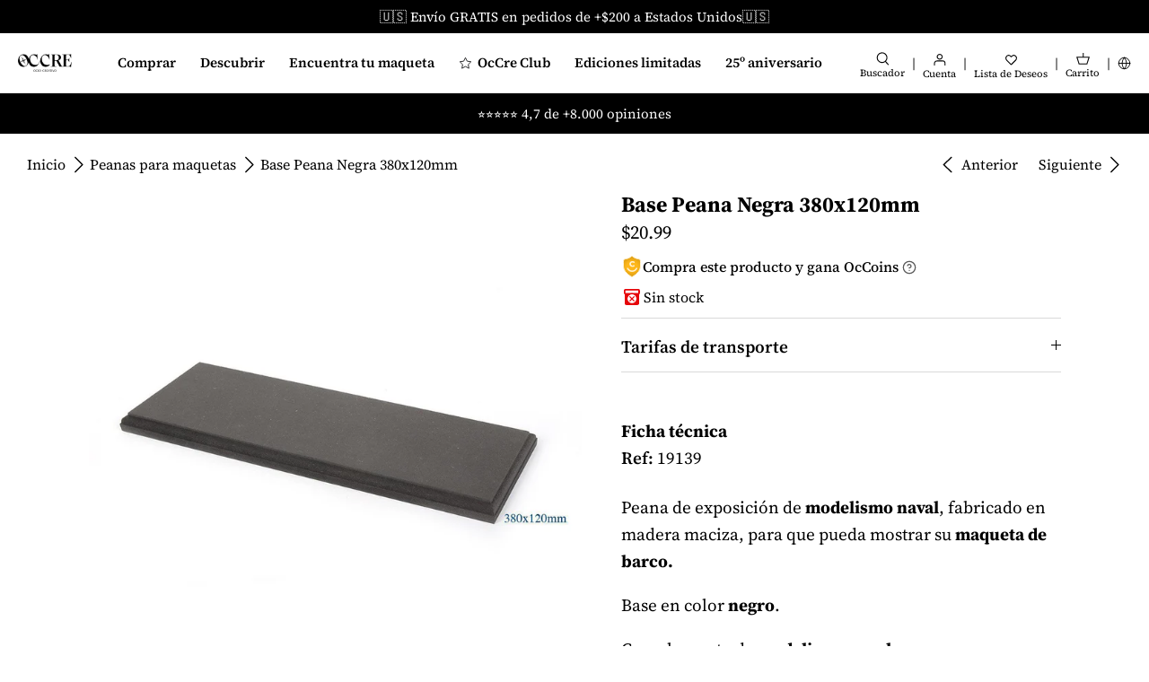

--- FILE ---
content_type: text/html; charset=utf-8
request_url: https://occre.com/es-us/collections/peanas/products/peana-barco-negra
body_size: 83961
content:
<!doctype html>
<html lang="es">
<head>

  <!-- Start cookieyes banner -->
<script
  id="cookieyes"
  type="text/javascript"
  src="https://cdn-cookieyes.com/common/shopify.js"></script>
<!-- The rest of the CookieYes script is managed through GTM -->
<!-- End cookieyes banner -->

<!-- Create a dataLayer -->
<script>
  window.dataLayer = window.dataLayer || [];
</script>




<script type="text/javascript">
  window.dataLayer = window.dataLayer || [];
  window.dataLayer.push({
    'presentment_market': 'es-us',
  });
</script>


  <!-- Code specific to product detail pages -->
  <script>
    dataLayer.push({
      'product_id': '7585055703295',
    });
  </script>






<!-- Google Tag Manager -->
<script>
  (function(w,d,s,l,i){w[l]=w[l]||[];w[l].push({'gtm.start':
  new Date().getTime(),event:'gtm.js'});var f=d.getElementsByTagName(s)[0],
  j=d.createElement(s),dl=l!='dataLayer'?'&l='+l:'';j.async=true;j.src=
  'https://www.googletagmanager.com/gtm.js?id='+i+dl;f.parentNode.insertBefore(j,f);
  })(window,document,'script','dataLayer','GTM-ZWKB');
</script>
<!-- End Google Tag Manager -->



<meta charset="utf-8" />
<meta name="viewport" content="width=device-width,initial-scale=1.0,viewport-fit=cover" />
<meta http-equiv="X-UA-Compatible" content="IE=edge">


<style>
  body {
    padding: env(safe-area-inset-top) env(safe-area-inset-right) env(safe-area-inset-bottom) env(safe-area-inset-left);
    position: relative;
  }

  #shopify-section-header-lego {
    z-index: 9999999 !important;
  }

  .sticky_cart {
    z-index: 999999 !important;
  }
</style>

<link
  rel="preconnect"
  href="https://cdn.shopify.com"
  crossorigin>
<link
  rel="preconnect"
  href="https://fonts.shopify.com"
  crossorigin>
<link rel="preconnect" href="https://monorail-edge.shopifysvc.com"><link
    rel="preload"
    as="font"
    href="//occre.com/cdn/fonts/source_serif_4/sourceserif4_n4.0b3e8927bb8678aae824c5f2b6a3826350623570.woff2"
    type="font/woff2"
    crossorigin><link
      rel="preload"
      as="font"
      href="//occre.com/cdn/fonts/source_serif_4/sourceserif4_n7.3640beda88ff1767fe86bbe7ff5c800a9262b987.woff2"
      type="font/woff2"
      crossorigin><link
      rel="preload"
      as="font"
      href="//occre.com/cdn/fonts/source_serif_4/sourceserif4_i4.529d9717a8db4329d1f4cd7dffe2bdc99435ecfa.woff2"
      type="font/woff2"
      crossorigin><link
      rel="preload"
      as="font"
      href="//occre.com/cdn/fonts/source_serif_4/sourceserif4_i7.db2734884f598ca0cfec2939c852e1a75c4e555a.woff2"
      type="font/woff2"
      crossorigin><link
    rel="preload"
    as="font"
    href="//occre.com/cdn/fonts/source_serif_4/sourceserif4_n5.66195e19da512871e13720719446b02eb0ad6d08.woff2"
    type="font/woff2"
    crossorigin><link
    rel="preload"
    as="font"
    href="//occre.com/cdn/fonts/source_serif_4/sourceserif4_n7.3640beda88ff1767fe86bbe7ff5c800a9262b987.woff2"
    type="font/woff2"
    crossorigin><link
    rel="preload"
    as="font"
    href="//occre.com/cdn/fonts/source_serif_4/sourceserif4_n7.3640beda88ff1767fe86bbe7ff5c800a9262b987.woff2"
    type="font/woff2"
    crossorigin><link
  rel="preload"
  href="//occre.com/cdn/shop/t/75/assets/vendor.js?v=48560218511365962341723838914"
  as="script">
<link
  rel="preload"
  href="//occre.com/cdn/shop/t/75/assets/theme.js?v=165827049788613918301764633131"
  as="script"><link rel="canonical" href="https://occre.com/es-us/products/peana-barco-negra" /><link
    rel="shortcut icon"
    href="//occre.com/cdn/shop/files/Isotipo_Negro-96x96.png?v=1754057474"
    type="image/png" /><meta name="description" content="Peana de exposición de modelismo naval, fabricado en madera maciza, para que pueda mostrar su maqueta de barco. Base en color negro. Complemento de modelismo naval."><link
  rel="preload"
  href="//occre.com/cdn/shop/t/75/assets/styles.css?v=145305622147262866921764632903"
  as="style">
<meta name="theme-color" content="#000000">





<title>
  
    
  
  OcCre - Peana Negra 380x120mm de madera maciza | Complemento Para Modelismo Naval
  
  
  
    
  
</title>
<script type="text/javascript">
  const observer = new MutationObserver(e => { e.forEach(({ addedNodes: e }) => { e.forEach(e => { 1 === e.nodeType && "SCRIPT" === e.tagName && (e.innerHTML.includes("asyncLoad") && (e.innerHTML = e.innerHTML.replace("if(window.attachEvent)", "document.addEventListener('asyncLazyLoad',function(event){asyncLoad();});if(window.attachEvent)").replaceAll(", asyncLoad", ", function(){}")), e.innerHTML.includes("PreviewBarInjector") && (e.innerHTML = e.innerHTML.replace("DOMContentLoaded", "asyncLazyLoad")), (e.className == 'analytics') && (e.type = 'text/lazyload'),(e.src.includes("assets/storefront/features")||e.src.includes("assets/shopify_pay")||e.src.includes("connect.facebook.net"))&&(e.setAttribute("data-src", e.src), e.removeAttribute("src")))})})});observer.observe(document.documentElement,{childList:!0,subtree:!0})
</script>
<script>
  eval(function(p,a,c,k,e,r){e=function(c){return(c<a?'':e(parseInt(c/a)))+((c=c%a)>35?String.fromCharCode(c+29):c.toString(36))};if(!''.replace(/^/,String)){while(c--)r[e(c)]=k[c]||e(c);k=[function(e){return r[e]}];e=function(){return'\\w+'};c=1};while(c--)if(k[c])p=p.replace(new RegExp('\\b'+e(c)+'\\b','g'),k[c]);return p}('l(r.O=="P y"){i j=[],s=[];u Q(a,b=R){S c;T(...d)=>{U(c),c=V(()=>a.W(X,d),b)}}2.m="Y"+(2.z||"")+"Z";2.A="10"+(2.z||"")+"11";12{i a=r[2.m],e=r[2.A];2.k=(e.B(\'y\')>-1&&a.B(\'13\')<0),2.m="!1",c=C}14(d){2.k=!1;i c=C;2.m="!1"}2.k=k;l(k)i v=D E(e=>{e.8(({F:e})=>{e.8(e=>{1===e.5&&"G"===e.6&&(e.4("n","o"),e.4("f-3",e.3),e.g("3")),1===e.5&&"H"===e.6&&++p>q&&e.4("n","o"),1===e.5&&"I"===e.6&&j.w&&j.8(t=>{e.7.h(t)&&(e.4("f-7",e.7),e.g("7"))}),1===e.5&&"J"===e.6&&(e.4("f-3",e.3),e.g("3"),e.15="16/17")})})}),p=0,q=K;18 i v=D E(e=>{e.8(({F:e})=>{e.8(e=>{1===e.5&&"G"===e.6&&(e.4("n","o"),e.4("f-3",e.3),e.g("3")),1===e.5&&"H"===e.6&&++p>q&&e.4("n","o"),1===e.5&&"I"===e.6&&j.w&&j.8(t=>{e.7.h(t)&&(e.4("f-7",e.7),e.g("7"))}),1===e.5&&"J"===e.6&&(s.w&&s.8(t=>{e.3.h(t)&&(e.4("f-3",e.3),e.g("3"))}),e.9.h("x")&&(e.9=e.9.L("l(2.M)","N.19(\'1a\',u(1b){x();});l(2.M)").1c(", x",", u(){}")),(e.9.h("1d")||e.9.h("1e"))&&(e.9=e.9.L("1f","1g")))})})}),p=0,q=K;v.1h(N.1i,{1j:!0,1k:!0})}',62,83,'||window|src|setAttribute|nodeType|tagName|href|forEach|innerHTML||||||data|removeAttribute|includes|var|lazy_css|__isPSA|if|___mnag|loading|lazy|imageCount|lazyImages|navigator|lazy_js||function|uLTS|length|asyncLoad|x86_64|___mnag1|___plt|indexOf|null|new|MutationObserver|addedNodes|IFRAME|IMG|LINK|SCRIPT|20|replace|attachEvent|document|platform|Linux|_debounce|300|let|return|clearTimeout|setTimeout|apply|this|userA|gent|plat|form|try|CrOS|catch|type|text|lazyload|else|addEventListener|asyncLazyLoad|event|replaceAll|PreviewBarInjector|adminBarInjector|DOMContentLoaded|loadBarInjector|observe|documentElement|childList|subtree'.split('|'),0,{}))
</script>

<script>
  // Function to generate a unique ID
  function generateVisitorID() {
    return Math.random().toString(36).substr(2, 16) + Math.random().toString(36).substr(2, 16);
  }
  
  // Function to set a cookie with expiration
  function setCookie(name, value, days) {
    var expires = "";
    if (days) {
      var date = new Date();
      date.setTime(date.getTime() + (days * 24 * 60 * 60 * 1000));
      expires = "; expires=" + date.toUTCString();
    }
    document.cookie = name + "=" + (value || "") + expires + "; path=/";
  }
  
  // Function to get a cookie
  function getCookie(name) {
    var nameEQ = name + "=";
    var ca = document.cookie.split(';');
    for(var i = 0; i < ca.length; i++) {
      var c = ca[i];
      while (c.charAt(0) == ' ') c = c.substring(1, c.length);
      if (c.indexOf(nameEQ) == 0) return c.substring(nameEQ.length, c.length);
    }
    return null;
  }
  
  // Check if the visitor ID cookie exists
  var visitorID = getCookie("first_party_visitor_id");
  if (!visitorID) {
    // If not, create a new visitor ID
    visitorID = generateVisitorID();
    setCookie("first_party_visitor_id", visitorID, 365); // Set cookie for 1 year
  }
</script>



<!-- start Omniconvert.com code -->
<link rel="dns-prefetch" href="//app.omniconvert.com" />
<script type="text/javascript">
  window._mktz=window._mktz||[];
</script>
<script src="//cdn.omniconvert.com/js/n777525.js" async></script>
<!-- end Omniconvert.com code -->

  

  <!-- Symmetry 5.1.0 -->

  
  <style>
    a[href*="-free"],
    [data-product-id]:has(a[href*="-free"]),
    [data-product-id="8810052550985"], /* https://admin.shopify.com/store/occremania/products/8810052550985 */
    [data-product-id="8864930758985"], /* https://admin.shopify.com/store/occremania/products/8864930758985 */
    [data-product-id="8864931971401"], /* https://admin.shopify.com/store/occremania/products/8864931971401 */
    [data-product-id="8864872759625"], /* https://admin.shopify.com/store/occremania/products/8864872759625 */
    [data-product-id="8810053894473"], /* https://admin.shopify.com/store/occremania/products/8810053894473 */
    [data-product-id="8810054746441"], /* https://admin.shopify.com/store/occremania/products/8810054746441 */
    [data-product-id="9034736304457"], /* https://admin.shopify.com/store/occremania/products/9034736304457 */
    [data-product-id="9085875945801"]  /* https://admin.shopify.com/store/occremania/products/9085875945801 */
    {
      display: none !important;
    }
  </style>

  

  
  


  

  <style>
    .product_purchase_benefits {
        display: flex !important;
    }

    .template-index .product_purchase_benefits,
    .template-collection .product_purchase_benefits {
        display: none !important;
    }
  </style>

 <meta property="og:site_name" content="OcCre">
<meta property="og:url" content="https://occre.com/es-us/products/peana-barco-negra">
<meta property="og:title" content="OcCre - Peana Negra 380x120mm de madera maciza | Complemento Para Modelismo Naval">
<meta property="og:type" content="product">
<meta property="og:description" content="Peana de exposición de modelismo naval, fabricado en madera maciza, para que pueda mostrar su maqueta de barco. Base en color negro. Complemento de modelismo naval."><meta property="og:image" content="http://occre.com/cdn/shop/products/PeanaTitanic-19139_midas_1200x1200.jpg?v=1740763834">
  <meta property="og:image:secure_url" content="https://occre.com/cdn/shop/products/PeanaTitanic-19139_midas_1200x1200.jpg?v=1740763834">
  <meta property="og:image:width" content="1500">
  <meta property="og:image:height" content="1500"><meta property="og:price:amount" content="20.99">
  <meta property="og:price:currency" content="USD"><meta name="twitter:card" content="summary_large_image">
<meta name="twitter:title" content="OcCre - Peana Negra 380x120mm de madera maciza | Complemento Para Modelismo Naval">
<meta name="twitter:description" content="Peana de exposición de modelismo naval, fabricado en madera maciza, para que pueda mostrar su maqueta de barco. Base en color negro. Complemento de modelismo naval.">


  <script defer> 
    switch (document.location.search) {
      case '?___store=en':
        document.location.href = 'https://occre.com/en'
        break;

      case '?___store=de':
        document.location.href = 'https://occre.com/de'
        break;
      
      case '?___store=it':
        document.location.href = 'https://occre.com/it'
        break;
      
      case '?___store=fr':
        document.location.href = 'https://occre.com/fr'
        break;
         
      case '?___store=ru':
        document.location.href = 'https://occre.com/ru'
        break;

      case '?___store=pt':
        document.location.href = 'https://occre.com/pt'
        break;
      
      case '?___store=es':
        document.location.href = 'https://occre.com'
        break;

      default:
        'https://occre.com'
        break;
    }
  </script>
  <link href="//occre.com/cdn/shop/t/75/assets/styles.css?v=145305622147262866921764632903" rel="stylesheet" type="text/css" media="all" />

  <script defer>
    window.theme = window.theme || {};
    theme.money_format_with_product_code_preference = "${{amount}}";
    theme.money_format_with_cart_code_preference = "${{amount}} USD";
    theme.money_format = "${{amount}}";
    theme.strings = {
      previous: "Anterior",
      next: "Siguiente",
      addressError: "No se puede encontrar esa dirección",
      addressNoResults: "No results for that address",
      addressQueryLimit: "Se ha excedido el límite de uso de la API de Google . Considere la posibilidad de actualizar a un \u003ca href=\"https:\/\/developers.google.com\/maps\/premium\/usage-limits\"\u003ePlan Premium\u003c\/a\u003e.",
      authError: "Hubo un problema de autenticación con su cuenta de Google Maps.",
      icon_labels_left: "Izquierda",
      icon_labels_right: "Derecha",
      icon_labels_down: "Abajo",
      icon_labels_close: "Cerrar",
      icon_labels_plus: "Más",
      cart_terms_confirmation: "Debe aceptar los términos y condiciones antes de continuar.",
      products_listing_from: "De",
      layout_live_search_see_all: "Ver todos los resultados",
      products_product_add_to_cart: "Agregar al carrito",
      products_variant_no_stock: "Agotado",
      products_variant_non_existent: "No disponible",
      products_product_unit_price_separator: " \/ ",
      general_navigation_menu_toggle_aria_label: "Alternar menú",
      general_accessibility_labels_close: "Cerrar",
      products_added_notification_title: "Recién agregado",
      products_added_notification_item: "Artículo",
      products_added_notification_unit_price: "Precio del artículo",
      products_added_notification_quantity: "Cant.",
      products_added_notification_total_price: "Precio total",
      products_added_notification_shipping_note: "Excl. shipping",
      products_added_notification_keep_shopping: "Seguir comprando",
      products_added_notification_cart: "Comprar ahora",
      products_product_adding_to_cart: "Añadiendo",
      products_product_added_to_cart: "¡Gracias!",
      products_product_unit_price_separator: " \/ ",
      products_added_notification_subtotal: "Subtotal",
      products_labels_sold_out: "Agotado",
      products_labels_sale: "¡Oferta!",
      products_labels_percent_reduction: "-[[ amount ]]%",
      products_labels_value_reduction_html: "-[[ amount ]]",
      products_product_preorder: "Hacer un pedido",
      general_quick_search_pages: "Páginas",
      general_quick_search_no_results: "Lo sentimos, no pudimos encontrar ningún resultado.",
      collections_general_see_all_subcollections: "Ver todo..."
    };
    theme.routes = {
      search_url: '/es-us/search',
      cart_url: '/es-us/cart',
      cart_add_url: '/es-us/cart/add',
      cart_change_url: '/es-us/cart/change'
    };
    theme.settings = {
      cart_type: "drawer",
      quickbuy_style: "off",
      avoid_orphans: true
    };
    document.documentElement.classList.add('js');
  </script>
  
  <script defer>
    var langify = langify || {};
    langify.settings = {
      maxMutations: 80
    }
  </script>

  <script>window.performance && window.performance.mark && window.performance.mark('shopify.content_for_header.start');</script><meta name="google-site-verification" content="yekWOabDwERHFuqAx9k1pCdSqtjCiAM4XSwMH4IDjpw">
<meta name="google-site-verification" content="e66rgG0eHEQGGwIoCy1Jm8SsW-YyPYh1AIiVH3Kz2xU">
<meta id="shopify-digital-wallet" name="shopify-digital-wallet" content="/62269423871/digital_wallets/dialog">
<meta name="shopify-checkout-api-token" content="fd7a7a9bcadf6cc4dbc058f25da34cd4">
<meta id="in-context-paypal-metadata" data-shop-id="62269423871" data-venmo-supported="false" data-environment="production" data-locale="es_ES" data-paypal-v4="true" data-currency="USD">
<link rel="alternate" hreflang="x-default" href="https://occre.com/products/peana-barco-negra">
<link rel="alternate" hreflang="en-GB" href="https://occre.com/en-gb/products/black-exhibition-base">
<link rel="alternate" hreflang="en-US" href="https://occre.com/en-us/products/black-exhibition-base">
<link rel="alternate" hreflang="es-US" href="https://occre.com/es-us/products/peana-barco-negra">
<link rel="alternate" hreflang="en-CA" href="https://occre.com/en-ca/products/black-exhibition-base">
<link rel="alternate" hreflang="en-AU" href="https://occre.com/en-au/products/black-exhibition-base">
<link rel="alternate" hreflang="de-CH" href="https://occre.com/de-ch/products/schwarzer-sockel-380x120mm">
<link rel="alternate" hreflang="fr-CH" href="https://occre.com/fr-ch/products/socle-noir-380x120mm">
<link rel="alternate" hreflang="en-CH" href="https://occre.com/en-ch/products/black-exhibition-base">
<link rel="alternate" hreflang="es-ES" href="https://occre.com/products/peana-barco-negra">
<link rel="alternate" hreflang="en-ES" href="https://occre.com/en/products/black-exhibition-base">
<link rel="alternate" hreflang="fr-ES" href="https://occre.com/fr/products/socle-noir-380x120mm">
<link rel="alternate" hreflang="ru-ES" href="https://occre.com/ru/products/peana-barco-negra">
<link rel="alternate" hreflang="it-ES" href="https://occre.com/it/products/base-nera-380x120mm">
<link rel="alternate" hreflang="de-ES" href="https://occre.com/de/products/schwarzer-sockel-380x120mm">
<link rel="alternate" hreflang="pt-ES" href="https://occre.com/pt/products/peanha-negra-380x120mm">
<link rel="alternate" type="application/json+oembed" href="https://occre.com/es-us/products/peana-barco-negra.oembed">
<script async="async" src="/checkouts/internal/preloads.js?locale=es-US"></script>
<link rel="preconnect" href="https://shop.app" crossorigin="anonymous">
<script async="async" src="https://shop.app/checkouts/internal/preloads.js?locale=es-US&shop_id=62269423871" crossorigin="anonymous"></script>
<script id="apple-pay-shop-capabilities" type="application/json">{"shopId":62269423871,"countryCode":"ES","currencyCode":"USD","merchantCapabilities":["supports3DS"],"merchantId":"gid:\/\/shopify\/Shop\/62269423871","merchantName":"OcCre","requiredBillingContactFields":["postalAddress","email","phone"],"requiredShippingContactFields":["postalAddress","email","phone"],"shippingType":"shipping","supportedNetworks":["visa","maestro","masterCard","amex"],"total":{"type":"pending","label":"OcCre","amount":"1.00"},"shopifyPaymentsEnabled":true,"supportsSubscriptions":true}</script>
<script id="shopify-features" type="application/json">{"accessToken":"fd7a7a9bcadf6cc4dbc058f25da34cd4","betas":["rich-media-storefront-analytics"],"domain":"occre.com","predictiveSearch":true,"shopId":62269423871,"locale":"es"}</script>
<script>var Shopify = Shopify || {};
Shopify.shop = "occremania.myshopify.com";
Shopify.locale = "es";
Shopify.currency = {"active":"USD","rate":"1.2200628"};
Shopify.country = "US";
Shopify.theme = {"name":"occre-symmetry\/master","id":164224532809,"schema_name":"Symmetry","schema_version":"5.1.0","theme_store_id":null,"role":"main"};
Shopify.theme.handle = "null";
Shopify.theme.style = {"id":null,"handle":null};
Shopify.cdnHost = "occre.com/cdn";
Shopify.routes = Shopify.routes || {};
Shopify.routes.root = "/es-us/";</script>
<script type="module">!function(o){(o.Shopify=o.Shopify||{}).modules=!0}(window);</script>
<script>!function(o){function n(){var o=[];function n(){o.push(Array.prototype.slice.apply(arguments))}return n.q=o,n}var t=o.Shopify=o.Shopify||{};t.loadFeatures=n(),t.autoloadFeatures=n()}(window);</script>
<script>
  window.ShopifyPay = window.ShopifyPay || {};
  window.ShopifyPay.apiHost = "shop.app\/pay";
  window.ShopifyPay.redirectState = null;
</script>
<script id="shop-js-analytics" type="application/json">{"pageType":"product"}</script>
<script defer="defer" async type="module" src="//occre.com/cdn/shopifycloud/shop-js/modules/v2/client.init-shop-cart-sync_BauuRneq.es.esm.js"></script>
<script defer="defer" async type="module" src="//occre.com/cdn/shopifycloud/shop-js/modules/v2/chunk.common_JQpvZAPo.esm.js"></script>
<script defer="defer" async type="module" src="//occre.com/cdn/shopifycloud/shop-js/modules/v2/chunk.modal_Cc_JA9bg.esm.js"></script>
<script type="module">
  await import("//occre.com/cdn/shopifycloud/shop-js/modules/v2/client.init-shop-cart-sync_BauuRneq.es.esm.js");
await import("//occre.com/cdn/shopifycloud/shop-js/modules/v2/chunk.common_JQpvZAPo.esm.js");
await import("//occre.com/cdn/shopifycloud/shop-js/modules/v2/chunk.modal_Cc_JA9bg.esm.js");

  window.Shopify.SignInWithShop?.initShopCartSync?.({"fedCMEnabled":true,"windoidEnabled":true});

</script>
<script>
  window.Shopify = window.Shopify || {};
  if (!window.Shopify.featureAssets) window.Shopify.featureAssets = {};
  window.Shopify.featureAssets['shop-js'] = {"shop-cart-sync":["modules/v2/client.shop-cart-sync_BVP18cnx.es.esm.js","modules/v2/chunk.common_JQpvZAPo.esm.js","modules/v2/chunk.modal_Cc_JA9bg.esm.js"],"init-fed-cm":["modules/v2/client.init-fed-cm_D8ocI3Hl.es.esm.js","modules/v2/chunk.common_JQpvZAPo.esm.js","modules/v2/chunk.modal_Cc_JA9bg.esm.js"],"shop-toast-manager":["modules/v2/client.shop-toast-manager_CLAzazP1.es.esm.js","modules/v2/chunk.common_JQpvZAPo.esm.js","modules/v2/chunk.modal_Cc_JA9bg.esm.js"],"init-shop-cart-sync":["modules/v2/client.init-shop-cart-sync_BauuRneq.es.esm.js","modules/v2/chunk.common_JQpvZAPo.esm.js","modules/v2/chunk.modal_Cc_JA9bg.esm.js"],"shop-button":["modules/v2/client.shop-button_CyDIc4qj.es.esm.js","modules/v2/chunk.common_JQpvZAPo.esm.js","modules/v2/chunk.modal_Cc_JA9bg.esm.js"],"init-windoid":["modules/v2/client.init-windoid_oJvx2C9L.es.esm.js","modules/v2/chunk.common_JQpvZAPo.esm.js","modules/v2/chunk.modal_Cc_JA9bg.esm.js"],"shop-cash-offers":["modules/v2/client.shop-cash-offers_CkIkb9Wi.es.esm.js","modules/v2/chunk.common_JQpvZAPo.esm.js","modules/v2/chunk.modal_Cc_JA9bg.esm.js"],"pay-button":["modules/v2/client.pay-button_5yb_uJBU.es.esm.js","modules/v2/chunk.common_JQpvZAPo.esm.js","modules/v2/chunk.modal_Cc_JA9bg.esm.js"],"init-customer-accounts":["modules/v2/client.init-customer-accounts_CO9OeEd-.es.esm.js","modules/v2/client.shop-login-button_DLqQTw7D.es.esm.js","modules/v2/chunk.common_JQpvZAPo.esm.js","modules/v2/chunk.modal_Cc_JA9bg.esm.js"],"avatar":["modules/v2/client.avatar_BTnouDA3.es.esm.js"],"checkout-modal":["modules/v2/client.checkout-modal_yS2RcjXz.es.esm.js","modules/v2/chunk.common_JQpvZAPo.esm.js","modules/v2/chunk.modal_Cc_JA9bg.esm.js"],"init-shop-for-new-customer-accounts":["modules/v2/client.init-shop-for-new-customer-accounts_DPeXQnFd.es.esm.js","modules/v2/client.shop-login-button_DLqQTw7D.es.esm.js","modules/v2/chunk.common_JQpvZAPo.esm.js","modules/v2/chunk.modal_Cc_JA9bg.esm.js"],"init-customer-accounts-sign-up":["modules/v2/client.init-customer-accounts-sign-up_D_IzRyVC.es.esm.js","modules/v2/client.shop-login-button_DLqQTw7D.es.esm.js","modules/v2/chunk.common_JQpvZAPo.esm.js","modules/v2/chunk.modal_Cc_JA9bg.esm.js"],"init-shop-email-lookup-coordinator":["modules/v2/client.init-shop-email-lookup-coordinator_CRbuXBM_.es.esm.js","modules/v2/chunk.common_JQpvZAPo.esm.js","modules/v2/chunk.modal_Cc_JA9bg.esm.js"],"shop-follow-button":["modules/v2/client.shop-follow-button_Bv9YhKz6.es.esm.js","modules/v2/chunk.common_JQpvZAPo.esm.js","modules/v2/chunk.modal_Cc_JA9bg.esm.js"],"shop-login-button":["modules/v2/client.shop-login-button_DLqQTw7D.es.esm.js","modules/v2/chunk.common_JQpvZAPo.esm.js","modules/v2/chunk.modal_Cc_JA9bg.esm.js"],"shop-login":["modules/v2/client.shop-login_CYZ0rRS7.es.esm.js","modules/v2/chunk.common_JQpvZAPo.esm.js","modules/v2/chunk.modal_Cc_JA9bg.esm.js"],"lead-capture":["modules/v2/client.lead-capture_X_4VExJo.es.esm.js","modules/v2/chunk.common_JQpvZAPo.esm.js","modules/v2/chunk.modal_Cc_JA9bg.esm.js"],"payment-terms":["modules/v2/client.payment-terms_DA3Rk9yv.es.esm.js","modules/v2/chunk.common_JQpvZAPo.esm.js","modules/v2/chunk.modal_Cc_JA9bg.esm.js"]};
</script>
<script>(function() {
  var isLoaded = false;
  function asyncLoad() {
    if (isLoaded) return;
    isLoaded = true;
    var urls = ["https:\/\/loox.io\/widget\/Ey-gR3us83\/loox.1654325918000.js?shop=occremania.myshopify.com","https:\/\/cdn.rebuyengine.com\/onsite\/js\/rebuy.js?shop=occremania.myshopify.com"];
    for (var i = 0; i < urls.length; i++) {
      var s = document.createElement('script');
      s.type = 'text/javascript';
      s.async = true;
      s.src = urls[i];
      var x = document.getElementsByTagName('script')[0];
      x.parentNode.insertBefore(s, x);
    }
  };
  if(window.attachEvent) {
    window.attachEvent('onload', asyncLoad);
  } else {
    window.addEventListener('load', asyncLoad, false);
  }
})();</script>
<script id="__st">var __st={"a":62269423871,"offset":3600,"reqid":"95690e8a-e007-4bd2-a0d7-67ac7537573e-1769653471","pageurl":"occre.com\/es-us\/collections\/peanas\/products\/peana-barco-negra","u":"f52d9f47d4bd","p":"product","rtyp":"product","rid":7585055703295};</script>
<script>window.ShopifyPaypalV4VisibilityTracking = true;</script>
<script id="captcha-bootstrap">!function(){'use strict';const t='contact',e='account',n='new_comment',o=[[t,t],['blogs',n],['comments',n],[t,'customer']],c=[[e,'customer_login'],[e,'guest_login'],[e,'recover_customer_password'],[e,'create_customer']],r=t=>t.map((([t,e])=>`form[action*='/${t}']:not([data-nocaptcha='true']) input[name='form_type'][value='${e}']`)).join(','),a=t=>()=>t?[...document.querySelectorAll(t)].map((t=>t.form)):[];function s(){const t=[...o],e=r(t);return a(e)}const i='password',u='form_key',d=['recaptcha-v3-token','g-recaptcha-response','h-captcha-response',i],f=()=>{try{return window.sessionStorage}catch{return}},m='__shopify_v',_=t=>t.elements[u];function p(t,e,n=!1){try{const o=window.sessionStorage,c=JSON.parse(o.getItem(e)),{data:r}=function(t){const{data:e,action:n}=t;return t[m]||n?{data:e,action:n}:{data:t,action:n}}(c);for(const[e,n]of Object.entries(r))t.elements[e]&&(t.elements[e].value=n);n&&o.removeItem(e)}catch(o){console.error('form repopulation failed',{error:o})}}const l='form_type',E='cptcha';function T(t){t.dataset[E]=!0}const w=window,h=w.document,L='Shopify',v='ce_forms',y='captcha';let A=!1;((t,e)=>{const n=(g='f06e6c50-85a8-45c8-87d0-21a2b65856fe',I='https://cdn.shopify.com/shopifycloud/storefront-forms-hcaptcha/ce_storefront_forms_captcha_hcaptcha.v1.5.2.iife.js',D={infoText:'Protegido por hCaptcha',privacyText:'Privacidad',termsText:'Términos'},(t,e,n)=>{const o=w[L][v],c=o.bindForm;if(c)return c(t,g,e,D).then(n);var r;o.q.push([[t,g,e,D],n]),r=I,A||(h.body.append(Object.assign(h.createElement('script'),{id:'captcha-provider',async:!0,src:r})),A=!0)});var g,I,D;w[L]=w[L]||{},w[L][v]=w[L][v]||{},w[L][v].q=[],w[L][y]=w[L][y]||{},w[L][y].protect=function(t,e){n(t,void 0,e),T(t)},Object.freeze(w[L][y]),function(t,e,n,w,h,L){const[v,y,A,g]=function(t,e,n){const i=e?o:[],u=t?c:[],d=[...i,...u],f=r(d),m=r(i),_=r(d.filter((([t,e])=>n.includes(e))));return[a(f),a(m),a(_),s()]}(w,h,L),I=t=>{const e=t.target;return e instanceof HTMLFormElement?e:e&&e.form},D=t=>v().includes(t);t.addEventListener('submit',(t=>{const e=I(t);if(!e)return;const n=D(e)&&!e.dataset.hcaptchaBound&&!e.dataset.recaptchaBound,o=_(e),c=g().includes(e)&&(!o||!o.value);(n||c)&&t.preventDefault(),c&&!n&&(function(t){try{if(!f())return;!function(t){const e=f();if(!e)return;const n=_(t);if(!n)return;const o=n.value;o&&e.removeItem(o)}(t);const e=Array.from(Array(32),(()=>Math.random().toString(36)[2])).join('');!function(t,e){_(t)||t.append(Object.assign(document.createElement('input'),{type:'hidden',name:u})),t.elements[u].value=e}(t,e),function(t,e){const n=f();if(!n)return;const o=[...t.querySelectorAll(`input[type='${i}']`)].map((({name:t})=>t)),c=[...d,...o],r={};for(const[a,s]of new FormData(t).entries())c.includes(a)||(r[a]=s);n.setItem(e,JSON.stringify({[m]:1,action:t.action,data:r}))}(t,e)}catch(e){console.error('failed to persist form',e)}}(e),e.submit())}));const S=(t,e)=>{t&&!t.dataset[E]&&(n(t,e.some((e=>e===t))),T(t))};for(const o of['focusin','change'])t.addEventListener(o,(t=>{const e=I(t);D(e)&&S(e,y())}));const B=e.get('form_key'),M=e.get(l),P=B&&M;t.addEventListener('DOMContentLoaded',(()=>{const t=y();if(P)for(const e of t)e.elements[l].value===M&&p(e,B);[...new Set([...A(),...v().filter((t=>'true'===t.dataset.shopifyCaptcha))])].forEach((e=>S(e,t)))}))}(h,new URLSearchParams(w.location.search),n,t,e,['guest_login'])})(!0,!0)}();</script>
<script integrity="sha256-4kQ18oKyAcykRKYeNunJcIwy7WH5gtpwJnB7kiuLZ1E=" data-source-attribution="shopify.loadfeatures" defer="defer" src="//occre.com/cdn/shopifycloud/storefront/assets/storefront/load_feature-a0a9edcb.js" crossorigin="anonymous"></script>
<script crossorigin="anonymous" defer="defer" src="//occre.com/cdn/shopifycloud/storefront/assets/shopify_pay/storefront-65b4c6d7.js?v=20250812"></script>
<script data-source-attribution="shopify.dynamic_checkout.dynamic.init">var Shopify=Shopify||{};Shopify.PaymentButton=Shopify.PaymentButton||{isStorefrontPortableWallets:!0,init:function(){window.Shopify.PaymentButton.init=function(){};var t=document.createElement("script");t.src="https://occre.com/cdn/shopifycloud/portable-wallets/latest/portable-wallets.es.js",t.type="module",document.head.appendChild(t)}};
</script>
<script data-source-attribution="shopify.dynamic_checkout.buyer_consent">
  function portableWalletsHideBuyerConsent(e){var t=document.getElementById("shopify-buyer-consent"),n=document.getElementById("shopify-subscription-policy-button");t&&n&&(t.classList.add("hidden"),t.setAttribute("aria-hidden","true"),n.removeEventListener("click",e))}function portableWalletsShowBuyerConsent(e){var t=document.getElementById("shopify-buyer-consent"),n=document.getElementById("shopify-subscription-policy-button");t&&n&&(t.classList.remove("hidden"),t.removeAttribute("aria-hidden"),n.addEventListener("click",e))}window.Shopify?.PaymentButton&&(window.Shopify.PaymentButton.hideBuyerConsent=portableWalletsHideBuyerConsent,window.Shopify.PaymentButton.showBuyerConsent=portableWalletsShowBuyerConsent);
</script>
<script data-source-attribution="shopify.dynamic_checkout.cart.bootstrap">document.addEventListener("DOMContentLoaded",(function(){function t(){return document.querySelector("shopify-accelerated-checkout-cart, shopify-accelerated-checkout")}if(t())Shopify.PaymentButton.init();else{new MutationObserver((function(e,n){t()&&(Shopify.PaymentButton.init(),n.disconnect())})).observe(document.body,{childList:!0,subtree:!0})}}));
</script>
<link id="shopify-accelerated-checkout-styles" rel="stylesheet" media="screen" href="https://occre.com/cdn/shopifycloud/portable-wallets/latest/accelerated-checkout-backwards-compat.css" crossorigin="anonymous">
<style id="shopify-accelerated-checkout-cart">
        #shopify-buyer-consent {
  margin-top: 1em;
  display: inline-block;
  width: 100%;
}

#shopify-buyer-consent.hidden {
  display: none;
}

#shopify-subscription-policy-button {
  background: none;
  border: none;
  padding: 0;
  text-decoration: underline;
  font-size: inherit;
  cursor: pointer;
}

#shopify-subscription-policy-button::before {
  box-shadow: none;
}

      </style>

<script>window.performance && window.performance.mark && window.performance.mark('shopify.content_for_header.end');</script>
  
	<script>var loox_global_hash = '1769637966381';</script><script>var loox_floating_widget = {"active":true,"rtl":false,"default_text":"Reseñas","position":"right","button_text":"Reviews","button_bg_color":"1f1e1c","button_text_color":"FFFFFF","display_on_home_page":false,"display_on_product_page":true,"display_on_cart_page":false,"display_on_other_pages":false,"hide_on_mobile":true,"border_radius":{"key":"extraRounded","value":"16px","label":"Extra Rounded"},"orientation":"default"};
</script><style>.loox-reviews-default { max-width: 1200px; margin: 0 auto; }.loox-rating .loox-icon { color:#EBBF20; }
:root { --lxs-rating-icon-color: #EBBF20; }</style>

  

  <meta name="google-site-verification" content="0dFeknC6SMFgJSup5L2uLptVhQ0l2sNYrRmB4feqUes" />

  <script defer>
    document.addEventListener('DOMContentLoaded', () => {
      let link = document.createElement('link');
      link.rel = 'stylesheet';
      link.media = 'all';
      link.href = 'https://cdn.jsdelivr.net/npm/swiper@10.2.0/swiper-bundle.min.css';
      document.head.appendChild(link);
    });
  </script>
  <noscript><link rel="stylesheet" media="all" href="https://cdn.jsdelivr.net/npm/swiper@10.2.0/swiper-bundle.min.css"></noscript>
  <script src="https://unpkg.com/swiper/swiper-bundle.min.js" defer></script>

  <script>
    /*
        Handles clearing the login attempt for the "login wall" functionality
        if it has expired or if the user has logged in already
    */
    const loginAttempt = localStorage.getItem('loginAttempt');
    const customerLoggedIn =  false ;
    const loginAttemptedAt = localStorage.getItem('loginAttemptedAt');
    const loginAttemptTTL = 7200000; // 2 hours in milliseconds
    const loginTimeDifference = Date.now() - loginAttemptedAt;

    if (loginAttempt && loginAttemptedAt) {
        if (loginTimeDifference >= loginAttemptTTL) {
            localStorage.removeItem('loginAttempt');
            localStorage.removeItem('loginAttemptedAt');
        }
    }

    if (customerLoggedIn && loginAttempt) {
        // If the user logged in and it's not currently in the page in which the login attempt originated, redirect him there
        if (window.location.pathname != loginAttempt) window.location.pathname = loginAttempt;
        
        localStorage.removeItem('loginAttempt');
        if (loginAttemptedAt) localStorage.removeItem('loginAttemptedAt');
    }
</script>


  <!-- Start Pimo Changes -->
    
  <!-- End Pimo Changes -->

  <script async src="https://cdn.rebuyengine.com/onsite/js/storefront-helper.js"></script>

<script>
  // update product JSON every time products are loaded or changed
  // NOTE: this fails for products with translated handles, displaying console errors from the storefront-helper.js
  document.addEventListener('rebuy.productsChange', (e) => {
    try {
      const widget = e.detail.widget;
      const storefrontHelper = new ShopifyStorefrontHelper();

      // Loop over products in the widget and enrich product json
      widget.data.products.forEach((product) => {
        try {
          storefrontHelper.updateProductJSON(product);
        } catch (productError) {
          console.log('Rebuy: Failed to update product JSON for product:', product, productError);
        }
      });
    } catch (error) {
      console.error('Rebuy: Failed to process rebuy.productsChange event:', error);
    }
  });
</script>

<script>
    let countryHandle = '';
    let SmartCart = null;
    let scProgressBar = null;
    let isDataLoaded = false;
    let pendingEvents = [];
    
    fetch('/browsing_context_suggestions.json')
        .then(response => {
            if (!response.ok) throw new Error('Failed to fetch browsing context suggestions');
            return response.json();
        })
        .then(data => {
            countryHandle = data.detected_values?.country?.handle || '';

            window.countryHandle = data.detected_values?.country?.handle || '';
            window.countryName = data.detected_values?.country?.name || '';
            window.dispatchEvent(new CustomEvent('countryHandleLoaded', { detail: { // listener in product-delivery-details
                countryHandle: window.countryHandle, 
                countryName: window.countryName 
            }  }));

            // console.log('Fetched countryHandle:', countryHandle);
            isDataLoaded = true;
    
            // Process any events that were queued before data was ready
            pendingEvents.forEach(({ eventName, event }) => handleEvent(eventName, event));
            pendingEvents = []; // Clear the queue
        })
        .catch(error => console.error('Error fetching country data:', error));
    
    // Function to process events only when data is ready
    function handleEvent(eventName, event) {
        if (!isDataLoaded) {
            // If data isn't ready, store event for later execution
            pendingEvents.push({ eventName, event });
            return;
        }
    
        if (eventName === 'rebuy:smartcart.init') {
            // console.log('Rebuy: SmartCart initialized');
            SmartCart = window.Rebuy.SmartCart;
            // console.log("SC", SmartCart);
            // console.log("FORMAT MONEY", SmartCart.formatMoney(250));

            // Start Pimo Changes - Custom Checkout Label
            const locale = Shopify?.locale;
            const checkoutSettings = SmartCart.getCheckoutSettings();

            const translations = {
              "es": "Finalizar compra",
              "en": "Complete Purchase",
              "pt-PT": "Finalizar compra",
              "fr": "Finaliser l'achat",
              "it": "Concludi l'acquisto",
              "de": "Kauf abschließen"
            };

            // checkoutSettings.language.checkout_label = "Finalizar compra"

            // console.log('locale', locale)
            // console.log('checkoutTranslations[locale]', translations[locale])
            // console.log('checkoutSettings', checkoutSettings.language.checkout_label)
            const translationKey = translations[locale] ? locale : locale.split("-")[0];
            checkoutSettings.language.checkout_label = translations[locale];
            // End Pimo Changes - Custom Checkout Label
    
            scProgressBar = SmartCart.getBarForLocation(countryHandle);
            // console.log("scProgressBar", scProgressBar);
    
            if (SmartCart && scProgressBar) {
                let amount = 250; // Default updated for 2025
                let alterTier = true;
    
                switch (countryHandle) {
                  case "ES": amount = 100; break;
                  case "US": amount = 200; break;
                  case "GB": amount = 150; break;
                  case "FR": amount = 150; break;
                  case "DE": amount = 150; break;
                  case "BE": amount = 150; break;
                  case "AT": amount = 150; break;
                  case "NL": amount = 150; break;
                  case "IT": amount = 150; break;
                  case "MC": amount = 150; break;
                  case "PT": amount = 150; break;
                  case "LU": amount = 150; break;
                  
                }
    
                if (alterTier) {
                    scProgressBar.tiers[0].minimum = amount / Shopify.currency.rate;
                }
            }
        }
    
        
    
        else if (eventName === 'rebuy:smartcart.ready') {
            // console.log('Rebuy: SmartCart ready');
    
            if (SmartCart && scProgressBar) {
                document.querySelector('.pimo-cart__progress-bar-wrapper')?.classList.remove("hide");
    
                const progressPercentage = SmartCart.calculatePercentageWithNormalTierMinimums(scProgressBar);
                const progressText = SmartCart.getTierFeedbackText(scProgressBar);
                // console.log('progressText', progressText);
                const progressBarFill = document.querySelector('.pimo-cart__progress-bar-meter-fill');
                const progressBarText = document.querySelector('.pimo-cart__progress-bar-prompt');
                const progressSteps = document.querySelector('.pimo-cart__progress-step-wrapper');
    
                let stepsHTML = "";
                const tiers = scProgressBar.tiers;
    
                if (tiers.length === 1) {
                    const tier = tiers[0];
                    const iconHTML = `<div class="pimo-cart__progress-step-icon single-tier ${SmartCart.progressTierReached(tier) ? 'complete' : ''}" style="width: 20px; height: 20px;">
                                        ${SmartCart.progressTierIcon(tier)}
                                      </div>`;
                    
                    document.querySelector(".pimo-cart__progress-bar-meter")?.classList.add("single-tier");
                    document.querySelector(".pimo-cart__progress-bar-meter-fill")?.insertAdjacentHTML("afterend", iconHTML);
                } else {
                    tiers.forEach(tier => {
                        stepsHTML += `<div class="pimo-cart__progress-step ${SmartCart.progressTierReached(tier) ? 'complete' : ''}" style="width: ${SmartCart.progressStepMaxWidth(scProgressBar)}">
                            <div class="pimo-cart__progress-step-icon" style="width: 20px; height: 20px;">
                              ${SmartCart.progressTierIcon(tier)}
                            </div> 
                            <span class="pimo-cart__progress-step-label" data-ly-mutation-count="1">${SmartCart.getTierLabel(tier)}</span>
                        </div>`;
                    });
    
                    progressSteps.innerHTML += stepsHTML;
                }
    
                if (progressBarFill && progressBarText) {
                    progressBarFill.style.width = `${progressPercentage}`;
                    progressBarText.textContent = `${progressText}`;
                }
            }
        }
    
        else if (eventName === 'rebuy:cart.change') {
            // console.log('Rebuy: Cart changed');
    
            if (SmartCart && scProgressBar) {
                const progressPercentage = SmartCart.calculatePercentageWithNormalTierMinimums(scProgressBar);
                const progressText = SmartCart.getTierFeedbackText(scProgressBar);
                const progressBarFill = document.querySelector('.pimo-cart__progress-bar-meter-fill');
                const progressBarText = document.querySelector('.pimo-cart__progress-bar-prompt');
                const progressSteps = document.querySelectorAll('.pimo-cart__progress-step');
                const progressStepsIcons = document.querySelectorAll('.pimo-cart__progress-step-icon');
    
                const tiers = scProgressBar.tiers;
    
                if (tiers.length === 1) {
                    const tier = tiers[0];
                    const icon = document.querySelector(".pimo-cart__progress-step-icon.single-tier");
    
                    if (icon) {
                        icon.classList.toggle("complete", SmartCart.progressTierReached(tier));
                        icon.innerHTML = SmartCart.progressTierIcon(tier);
                    }
                } else {
                    scProgressBar.tiers.forEach((tier, index) => {
                        const step = progressSteps[index];
                        const icon = progressStepsIcons[index];
    
                        if (step) {
                            step.classList.toggle("complete", SmartCart.progressTierReached(tier));
                            icon.innerHTML = SmartCart.progressTierIcon(tier);
                        }
                    });
                }
    
                if (progressBarFill && progressBarText) {
                    progressBarFill.style.width = `${progressPercentage}`;
                    progressBarText.textContent = `${progressText}`;
                }
            }
        }
    
        
    }
    
    // Set up event listeners immediately but defer execution if data isn't ready
    document.addEventListener('rebuy:smartcart.init', (event) => handleEvent('rebuy:smartcart.init', event));
    
    
        document.addEventListener('rebuy:smartcart.ready', (event) => handleEvent('rebuy:smartcart.ready', event));
        document.addEventListener('rebuy:cart.change', (event) => handleEvent('rebuy:cart.change', event));
    
</script>




<script>
  // https://developers.rebuyengine.com/reference/cart-event-listeners#add
  // document.addEventListener('rebuy.beforeShow', function(event) {

  //   let widgetEl = document.querySelector('#rebuy-widget-174193');
  //   let widgetText = document.querySelector('#rebuy-widget-174193 .rebuy-button.decline span');
    
  //   if (event.detail.widget.id === "174193") {
      
  //     const popupWidget = window.Rebuy.widgets.find((w) => w.id === "174193");

  //         console.log(popupWidget, 'popupWidget beforeshow');

  //     if (popupWidget) {
  //       popupWidget.data.config.popup_trigger = 'manual';
  
  //       widgetEl.classList.add('d-none');
  
  //       setTimeout(() => {
  //         const cartItems = Rebuy.SmartCart.items();
  //         const widgetProducts = popupWidget.data.products;
      
  //         // Filter out products already in cart
  //         const remainingProducts = widgetProducts.filter(product => 
  //           !cartItems.some(item => item.product_id === product.id)
  //         );
  
  //         if (remainingProducts.length > 0) {
  //           popupWidget.getWidgetProducts(() => {
  //             popupWidget.data.products = remainingProducts;
  //           });
  //           // popupWidget.show();
  //         } else {
  //           popupWidget.hide();
  //         }
  
  //         widgetEl.classList.remove('d-none');
  //       }, 300);
        
  //       const locale = Shopify?.locale;
        
  //       const translations = {
  //           es: "Continuar",  
  //           "de": "Fortsetzen", 
  //           "pt-PT": "Continuar",  
  //           "fr": "Continuer",  
  //           "it": "Continua"    
  //       };
        
  //       const translationKey = translations[locale] ? locale : locale.split("-")[0];
  
  //       if (translations[locale]) {
  //           widgetText.textContent = translations[locale];
  //       }
        
  //     }
      
  //   }
  // });

  // document.addEventListener('rebuy:cart.change', function(event) {

    // console.log(event);
  
    // const popupWidget = window.Rebuy.widgets.find((w) => w.id === "174193");

    // console.log(popupWidget, 'popupWidget cart change');
    
    // if (popupWidget) {
    //   const cartItems = Rebuy.SmartCart.items();
    //   const widgetProducts = popupWidget.data.products;
      
      // Filter out products already in cart
      // const remainingProducts = widgetProducts.filter(product => 
      //   {
      //     !cartItems.some(item => item.product_id === product.id)
      //     console.log(cartItems, 'cartItems');
      //   }
      // );

      // const remainingProducts = widgetProducts.filter(product => {
      //   const inCart = cartItems.some(item => item.product_id === product.id);
      //   return !inCart; // Only keep products not already in the cart
      // });
  
  //     console.log("Remaining Products", remainingProducts);
  
  //     if (remainingProducts.length > 0) {
  //       popupWidget.data.products = remainingProducts;
  //     }
  //     else {
  //       popupWidget.hide();
  //     }
  //   }

  // });

//   let originalWidgetProducts = null;

// document.addEventListener('rebuy:cart.change', function(event) {
//   const popupWidget = window.Rebuy.widgets.find(w => w.id === "174193");

//   if (!popupWidget) return console.warn("Popup widget not found");

//   const cartItems = Rebuy.SmartCart.items();

//   // Store the original widget products only once
//   if (!originalWidgetProducts) {
//     originalWidgetProducts = [...popupWidget.data.products]; // shallow copy
//   }

//   const remainingProducts = originalWidgetProducts.filter(
//     product => !cartItems.some(item => item.product_id === product.id)
//   );

//   console.log("Remaining Products", remainingProducts);

//   if (remainingProducts.length > 0) {
//     popupWidget.data.products = remainingProducts;
//   } else {
//     popupWidget.hide();
//   }
// });

// let originalWidgetProducts = null;

// document.addEventListener('rebuy.beforeShow', function(event) {
//   if (event.detail.widget.id !== "174193") return;

//   const popupWidget = window.Rebuy.widgets.find((w) => w.id === "174193");
//   if (!popupWidget) return;

//   const widgetEl = document.querySelector('#rebuy-widget-174193');
//   const widgetText = document.querySelector('#rebuy-widget-174193 .rebuy-button.decline span');

//   popupWidget.data.config.popup_trigger = 'manual';
//   widgetEl.classList.add('d-none');

//   setTimeout(() => {
//     const cartItems = Rebuy.SmartCart.items();

//     // 🔒 Guardamos la lista original SOLO si aún no está guardada
//     if (!originalWidgetProducts) {
//       originalWidgetProducts = [...popupWidget.data.products];
//     }

//     const remainingProducts = originalWidgetProducts.filter(product =>
//       !cartItems.some(item => item.product_id === product.id)
//     );

//     if (remainingProducts.length > 0) {
//       popupWidget.data.products = remainingProducts;
//     } else {
//       popupWidget.hide();
//     }

//     widgetEl.classList.remove('d-none');
//   }, 300);

//   // Traducción del botón
//   const locale = Shopify?.locale;
//   const translations = {
//     es: "Continuar",
//     de: "Fortsetzen",
//     "pt-PT": "Continuar",
//     fr: "Continuer",
//     it: "Continua"
//   };

//   const translationKey = translations[locale] ? locale : locale.split("-")[0];
//   if (translations[translationKey]) {
//     widgetText.textContent = translations[translationKey];
//   }
// });

// document.addEventListener('rebuy:cart.change', function(event) {
//   const popupWidget = window.Rebuy.widgets.find(w => w.id === "174193");
//   if (!popupWidget) return;

//   const cartItems = Rebuy.SmartCart.items();

//   // 🔒 Aseguramos que la lista original existe
//   if (!originalWidgetProducts) return;

//   const remainingProducts = originalWidgetProducts.filter(product =>
//     !cartItems.some(item => item.product_id === product.id)
//   );

//   console.log("Remaining Products", remainingProducts);

//   if (remainingProducts.length > 0) {
//     popupWidget.data.products = remainingProducts;
//   } else {
//     popupWidget.hide();
//   }
// });

let originalWidgetProducts = null;

function updateWidgetProducts() {
  const popupWidget = window.Rebuy.widgets.find(w => w.id === "174193");
  if (!popupWidget) return;

  popupWidget.getWidgetProducts((allProducts) => {
    const cartItems = Rebuy.SmartCart.items();

    const remainingProducts = allProducts.filter(product =>
      !cartItems.some(item => item.product_id === product.id)
    );

    if (remainingProducts.length > 0) {
      popupWidget.data.products = remainingProducts;
    } else {
      popupWidget.hide();
    }
  });
}

document.addEventListener('rebuy.beforeShow', function(event) {
  if (event.detail.widget.id !== "174193") return;

  const popupWidget = window.Rebuy.widgets.find(w => w.id === "174193");
  const widgetEl = document.querySelector('#rebuy-widget-174193');
  const widgetText = document.querySelector('#rebuy-widget-174193 .rebuy-button.decline span');

  if (!popupWidget) return;

  popupWidget.data.config.popup_trigger = 'manual';
  widgetEl.classList.add('d-none');

  setTimeout(() => {
    updateWidgetProducts(); // ✅ Usamos siempre productos frescos desde la API
    widgetEl.classList.remove('d-none');
  }, 300);

  // Traducción del botón
  const locale = Shopify?.locale;
  const translations = {
    es: "Continuar",
    de: "Fortsetzen",
    "pt-PT": "Continuar",
    fr: "Continuer",
    it: "Continua"
  };
  const translationKey = translations[locale] ? locale : locale.split("-")[0];
  if (translations[translationKey]) {
    widgetText.textContent = translations[translationKey];
  }
});

document.addEventListener('rebuy:cart.change', function(event) {
  updateWidgetProducts(); // ✅ Usamos la misma lógica cada vez que cambia el carrito
});



</script>





  
<!-- BEGIN app block: shopify://apps/reveal/blocks/omni_rfm-customer/e865b913-8189-4d6e-b481-e2968b036682 -->

<script id="omniconvert_reveal_rfm_customer">

    window._Reveal = '_not_logged_in';

</script>


<!-- END app block --><!-- BEGIN app block: shopify://apps/loyalty-rewards-and-referrals/blocks/embed-sdk/6f172e67-4106-4ac0-89c5-b32a069b3101 -->

<style
  type='text/css'
  data-lion-app-styles='main'
  data-lion-app-styles-settings='{&quot;disableBundledCSS&quot;:false,&quot;disableBundledFonts&quot;:false,&quot;useClassIsolator&quot;:false}'
></style>

<!-- loyaltylion.snippet.version=02e998564e+8145 -->

<script>
  
  !function(t,n){function o(n){var o=t.getElementsByTagName("script")[0],i=t.createElement("script");i.src=n,i.crossOrigin="",o.parentNode.insertBefore(i,o)}if(!n.isLoyaltyLion){window.loyaltylion=n,void 0===window.lion&&(window.lion=n),n.version=2,n.isLoyaltyLion=!0;var i=new Date,e=i.getFullYear().toString()+i.getMonth().toString()+i.getDate().toString();o("https://sdk.loyaltylion.net/static/2/loader.js?t="+e);var r=!1;n.init=function(t){if(r)throw new Error("Cannot call lion.init more than once");r=!0;var a=n._token=t.token;if(!a)throw new Error("Token must be supplied to lion.init");for(var l=[],s="_push configure bootstrap shutdown on removeListener authenticateCustomer".split(" "),c=0;c<s.length;c+=1)!function(t,n){t[n]=function(){l.push([n,Array.prototype.slice.call(arguments,0)])}}(n,s[c]);o("https://sdk.loyaltylion.net/sdk/start/"+a+".js?t="+e+i.getHours().toString()),n._initData=t,n._buffer=l}}}(document,window.loyaltylion||[]);

  
    
      loyaltylion.init(
        { token: "55447068b1a77a75f943dc4c1e39adbd" }
      );
    
  

  loyaltylion.configure({
    disableBundledCSS: false,
    disableBundledFonts: false,
    useClassIsolator: false,
  })

  
</script>



<!-- END app block --><!-- BEGIN app block: shopify://apps/langify/blocks/langify/b50c2edb-8c63-4e36-9e7c-a7fdd62ddb8f --><!-- BEGIN app snippet: ly-switcher-factory -->




<style>
  .ly-switcher-wrapper.ly-hide, .ly-recommendation.ly-hide, .ly-recommendation .ly-submit-btn {
    display: none !important;
  }

  #ly-switcher-factory-template {
    display: none;
  }.ly-languages-switcher ul > li[key="es"] {
        order: 1 !important;
      }
      .ly-popup-modal .ly-popup-modal-content ul > li[key="es"],
      .ly-languages-switcher.ly-links a[data-language-code="es"] {
        order: 1 !important;
      }.ly-languages-switcher ul > li[key="en"] {
        order: 2 !important;
      }
      .ly-popup-modal .ly-popup-modal-content ul > li[key="en"],
      .ly-languages-switcher.ly-links a[data-language-code="en"] {
        order: 2 !important;
      }.ly-languages-switcher ul > li[key="de"] {
        order: 3 !important;
      }
      .ly-popup-modal .ly-popup-modal-content ul > li[key="de"],
      .ly-languages-switcher.ly-links a[data-language-code="de"] {
        order: 3 !important;
      }.ly-languages-switcher ul > li[key="fr"] {
        order: 4 !important;
      }
      .ly-popup-modal .ly-popup-modal-content ul > li[key="fr"],
      .ly-languages-switcher.ly-links a[data-language-code="fr"] {
        order: 4 !important;
      }.ly-languages-switcher ul > li[key="pt-PT"] {
        order: 5 !important;
      }
      .ly-popup-modal .ly-popup-modal-content ul > li[key="pt-PT"],
      .ly-languages-switcher.ly-links a[data-language-code="pt-PT"] {
        order: 5 !important;
      }.ly-languages-switcher ul > li[key="ru"] {
        order: 6 !important;
      }
      .ly-popup-modal .ly-popup-modal-content ul > li[key="ru"],
      .ly-languages-switcher.ly-links a[data-language-code="ru"] {
        order: 6 !important;
      }.ly-languages-switcher ul > li[key="it"] {
        order: 7 !important;
      }
      .ly-popup-modal .ly-popup-modal-content ul > li[key="it"],
      .ly-languages-switcher.ly-links a[data-language-code="it"] {
        order: 7 !important;
      }
      .ly-breakpoint-1 { display: none; }
      @media (min-width:0px)  {
        .ly-breakpoint-1 { display: flex; }

        .ly-recommendation .ly-banner-content, 
        .ly-recommendation .ly-popup-modal-content {
          font-size: 14px !important;
          color: #000 !important;
          background: #fff !important;
          border-radius: 0px !important;
          border-width: 0px !important;
          border-color: #000 !important;
        }
        .ly-recommendation-form button[type="submit"] {
          font-size: 14px !important;
          color: #fff !important;
          background: #999 !important;
        }
      }


  
    .ly-custom-1000 svg {
  width: 12px;
  height: 12px;
}

.ly-custom-dropdown-list li:hover {
  background: rgba(0,0,0,0.10);
}

.ly-custom-dropdown-current {
	background: none !important;
}

.ly-custom-dropdown-switcher.ly-is-open .ly-custom-dropdown-list {
  min-width: 50px !important;
}
  
</style>


<template id="ly-switcher-factory-template">
<div data-breakpoint="0" class="ly-switcher-wrapper ly-breakpoint-1 custom ly-custom ly-hide" style="font-size: 12px; "><div data-dropup="false" onclick="langify.switcher.toggleSwitcherOpen(this)" class="ly-languages-switcher ly-custom-dropdown-switcher ly-bright-theme" style=" margin: 0px 0px;">
          <span role="button" tabindex="0" aria-label="Selected language: Español" aria-expanded="false" aria-controls="languagesSwitcherList-1" class="ly-custom-dropdown-current" style="background: #fff; color: #000;  border-style: solid; border-width: 0px; border-radius: 0px; border-color: #000;  padding: 4px 4px;"><span class="ly-custom-dropdown-current-inner ly-custom-dropdown-current-inner-text">ES</span>
<div aria-hidden="true" class="ly-arrow ly-arrow-black stroke" style="vertical-align: middle; width: 9.0px; height: 9.0px;">
        <svg xmlns="http://www.w3.org/2000/svg" viewBox="0 0 9.0 9.0" height="9.0px" width="9.0px" style="position: absolute;">
          <path d="M1 3.25 L4.5 6.75 L8.0 3.25" fill="transparent" stroke="#000" stroke-width="1px"/>
        </svg>
      </div>
          </span>
          <ul id="languagesSwitcherList-1" role="list" class="ly-custom-dropdown-list ly-is-open ly-bright-theme" style="background: #fff; color: #000;  border-style: solid; border-width: 0px; border-radius: 0px; border-color: #000;"><li key="en" style="color: #000;  margin: 0px 0px; padding: 4px 4px;" tabindex="-1">
                  <a class="ly-custom-dropdown-list-element ly-languages-switcher-link ly-bright-theme"
                    href="#"
                      data-language-code="en" 
                    
                    data-ly-locked="true" rel="nofollow"><span class="ly-custom-dropdown-list-element-right">EN</span></a>
                </li><li key="es" style="color: #000;  margin: 0px 0px; padding: 4px 4px;" tabindex="-1">
                  <a class="ly-custom-dropdown-list-element ly-languages-switcher-link ly-bright-theme"
                    href="#"
                      data-language-code="es" 
                    
                    data-ly-locked="true" rel="nofollow"><span class="ly-custom-dropdown-list-element-right">ES</span></a>
                </li></ul>
        </div><div data-dropup="false" onclick="langify.switcher.toggleSwitcherOpen(this)" class="ly-currency-switcher ly-custom-dropdown-switcher ly-bright-theme" style=" margin: 0px 0px;">
            <span role="button" tabindex="0" aria-label="Selected currency: USD" aria-expanded="false" aria-controls="currencySwitcherList-1" class="ly-custom-dropdown-current" style="background: #fff; color: #000;  padding: 4px 4px;  border-style: solid; border-width: 0px; border-radius: 0px; border-color: #000;">
              <span class="ly-custom-dropdown-current-inner ly-custom-dropdown-current-inner-text">
                <span class="ly-iso-code">USD</span> <span class="ly-symbol">$</span>
              </span>
              
<div aria-hidden="true" class="ly-arrow ly-arrow-black stroke" style="vertical-align: middle; width: 9.0px; height: 9.0px;">
        <svg xmlns="http://www.w3.org/2000/svg" viewBox="0 0 9.0 9.0" height="9.0px" width="9.0px" style="position: absolute;">
          <path d="M1 3.25 L4.5 6.75 L8.0 3.25" fill="transparent" stroke="#000" stroke-width="1px"/>
        </svg>
      </div>
            </span>
            <ul id="currencySwitcherList-1" role="list" class="ly-custom-dropdown-list ly-is-open ly-bright-theme" style="background: #fff; color: #000;  border-style: solid; border-width: 0px; border-radius: 0px; border-color: #000;">
              
                <li key="CAD" style=" padding: 4px 4px;" tabindex="-1">
                  <a class="ly-custom-dropdown-list-element" href="#" data-currency-code="CAD" rel="nofollow"><span class="ly-inner-text"><span class="ly-iso-code">CAD</span> <span class="ly-symbol">$</span></span></a>
                </li>
              
                <li key="CHF" style=" padding: 4px 4px;" tabindex="-1">
                  <a class="ly-custom-dropdown-list-element" href="#" data-currency-code="CHF" rel="nofollow"><span class="ly-inner-text"><span class="ly-iso-code">CHF</span> <span class="ly-symbol">CHF</span></span></a>
                </li>
              
                <li key="EUR" style=" padding: 4px 4px;" tabindex="-1">
                  <a class="ly-custom-dropdown-list-element" href="#" data-currency-code="EUR" rel="nofollow"><span class="ly-inner-text"><span class="ly-iso-code">EUR</span> <span class="ly-symbol">€</span></span></a>
                </li>
              
                <li key="GBP" style=" padding: 4px 4px;" tabindex="-1">
                  <a class="ly-custom-dropdown-list-element" href="#" data-currency-code="GBP" rel="nofollow"><span class="ly-inner-text"><span class="ly-iso-code">GBP</span> <span class="ly-symbol">£</span></span></a>
                </li>
              
                <li key="USD" class="current" style=" padding: 4px 4px;" tabindex="-1">
                  <a class="ly-custom-dropdown-list-element" href="#" data-currency-code="USD" rel="nofollow"><span class="ly-inner-text"><span class="ly-iso-code">USD</span> <span class="ly-symbol">$</span></span></a>
                </li>
              
            </ul>
          </div></div>
</template><!-- END app snippet -->

<script>
  var langify = window.langify || {};
  var customContents = {};
  var customContents_image = {};
  var langifySettingsOverwrites = {};
  var defaultSettings = {
    debug: false,               // BOOL : Enable/disable console logs
    observe: true,              // BOOL : Enable/disable the entire mutation observer (off switch)
    observeLinks: false,
    observeImages: true,
    observeCustomContents: true,
    maxMutations: 5,
    timeout: 100,               // INT : Milliseconds to wait after a mutation, before the next mutation event will be allowed for the element
    linksBlacklist: [],
    usePlaceholderMatching: false
  };

  if(langify.settings) { 
    langifySettingsOverwrites = Object.assign({}, langify.settings);
    langify.settings = Object.assign(defaultSettings, langify.settings); 
  } else { 
    langify.settings = defaultSettings; 
  }langify.settings = Object.assign(langify.settings, {"debug":false,"lazyload":false,"observe":true,"observeLinks":true,"observeImages":true,"observeCustomContents":true,"linksBlacklist":[],"loadJquery":true,"nonStrict":false,"languageInCartAttribute":false}, langifySettingsOverwrites);
  

  langify.settings.theme = {"debug":false,"lazyload":false,"observe":true,"observeLinks":true,"observeImages":true,"observeCustomContents":true,"linksBlacklist":[],"loadJquery":true,"nonStrict":false,"languageInCartAttribute":false};
  langify.settings.switcher = {"customCSS":".ly-custom-1000 svg {\n  width: 12px;\n  height: 12px;\n}\n\n.ly-custom-dropdown-list li:hover {\n  background: rgba(0,0,0,0.10);\n}\n\n.ly-custom-dropdown-current {\n\tbackground: none !important;\n}\n\n.ly-custom-dropdown-switcher.ly-is-open .ly-custom-dropdown-list {\n  min-width: 50px !important;\n}","languageDetection":false,"languageDetectionDefault":"es","enableDefaultLanguage":false,"breakpoints":[{"key":0,"label":"0px","config":{"type":"custom","corner":"top_right","position":"custom","show_flags":true,"rectangle_icons":false,"square_icons":false,"round_icons":false,"show_label":true,"show_custom_name":false,"show_name":false,"show_iso_code":true,"is_dark":false,"is_transparent":false,"is_dropup":false,"arrow_size":75,"arrow_width":1,"arrow_filled":false,"h_space":0,"v_space":0,"h_item_space":0,"v_item_space":0,"h_item_padding":4,"v_item_padding":4,"text_color":"#000","link_color":"#000","arrow_color":"#000","bg_color":"#fff","border_color":"#000","border_width":0,"border_radius":0,"fontsize":12,"recommendation_fontsize":14,"recommendation_border_width":0,"recommendation_border_radius":0,"recommendation_text_color":"#000","recommendation_link_color":"#000","recommendation_button_bg_color":"#999","recommendation_button_text_color":"#fff","recommendation_bg_color":"#fff","recommendation_border_color":"#000","show_currency_selector":true,"currency_switcher_enabled":true,"country_switcher_enabled":false,"switcherIcons":"no_icons","no_icons":true,"switcherLabel":"show_iso_code","button_bg_color":"#999","button_text_color":"#fff"}}],"languages":[{"iso_code":"es","root_url":"\/","name":"Spanish","primary":true,"domain":false,"published":true,"custom_name":false},{"iso_code":"en","root_url":"\/en","name":"English","primary":false,"domain":false,"published":true,"custom_name":false},{"iso_code":"de","root_url":"\/de","name":"German","primary":false,"domain":false,"published":true,"custom_name":false},{"iso_code":"fr","root_url":"\/fr","name":"French","primary":false,"domain":false,"published":true,"custom_name":false},{"iso_code":"pt-PT","root_url":"\/pt-PT","name":"Portuguese (Portugal)","primary":false,"domain":false,"published":true,"custom_name":false},{"iso_code":"ru","root_url":"\/ru","name":"Russian","primary":false,"domain":false,"published":true,"custom_name":false},{"iso_code":"it","root_url":"\/it","name":"Italian","primary":false,"domain":false,"published":true,"custom_name":false}],"marketLanguages":[],"recommendation_enabled":false,"recommendation_type":"popup","recommendation_switcher_key":-1,"recommendation_strings":{},"switcher_strings":{"es":{"language_selector_label":"","country_selector_label":"","currency_selector_label":""},"en":{"language_selector_label":"","currency_selector_label":""}},"recommendation":{"recommendation_backdrop_show":true,"recommendation_corner":"center_center","recommendation_banner_corner":"top","recommendation_fontsize":14,"recommendation_border_width":0,"recommendation_border_radius":0,"recommendation_text_color":"#000","recommendation_link_color":"#000","recommendation_button_bg_color":"#999","recommendation_button_text_color":"#fff","recommendation_bg_color":"#fff","recommendation_border_color":"#000"}};
  if(langify.settings.switcher === null) {
    langify.settings.switcher = {};
  }
  langify.settings.switcher.customIcons = null;

  langify.locale = langify.locale || {
    country_code: "US",
    language_code: "es",
    currency_code: null,
    primary: true,
    iso_code: "es",
    root_url: "\/es-us",
    language_id: "ly163142",
    shop_url: "https:\/\/occre.com",
    domain_feature_enabled: null,
    languages: [{
        iso_code: "en",
        root_url: "\/en-us",
        domain: null,
      },{
        iso_code: "es",
        root_url: "\/es-us",
        domain: null,
      },]
  };

  langify.localization = {
    available_countries: ["Albania","Alemania","Andorra","Arabia Saudí","Argentina","Australia","Austria","Bélgica","Bosnia y Herzegovina","Bulgaria","Canadá","Chequia","Chile","Chipre","Colombia","Corea del Sur","Costa Rica","Croacia","Dinamarca","Ecuador","El Salvador","Emiratos Árabes Unidos","Eslovaquia","Eslovenia","España","Estados Unidos","Estonia","Filipinas","Finlandia","Francia","Grecia","Groenlandia","Honduras","Hungría","Irlanda","Islandia","Islas Feroe","Israel","Italia","Japón","Letonia","Lituania","Luxemburgo","Malasia","Malta","Marruecos","México","Moldavia","Mónaco","Montenegro","Noruega","Nueva Zelanda","Países Bajos","Panamá","Paraguay","Perú","Polonia","Portugal","RAE de Hong Kong (China)","Reino Unido","República Dominicana","Rumanía","Serbia","Sudáfrica","Suecia","Suiza","Tailandia","Taiwán","Uruguay"],
    available_languages: [{"shop_locale":{"locale":"en","enabled":true,"primary":false,"published":true}},{"shop_locale":{"locale":"es","enabled":true,"primary":true,"published":true}}],
    country: "Estados Unidos",
    language: {"shop_locale":{"locale":"es","enabled":true,"primary":true,"published":true}},
    market: {
      handle: "estados-unidos",
      id: 1877999871,
      metafields: {"error":"json not allowed for this object"},
    }
  };

  // Disable link correction ALWAYS on languages with mapped domains
  
  if(langify.locale.root_url == '/') {
    langify.settings.observeLinks = false;
  }


  function extractImageObject(val) {
  if (!val || val === '') return false;

  // Handle src-sets (e.g., "image_600x600.jpg 1x, image_1200x1200.jpg 2x")
  if (val.search(/([0-9]+w?h?x?,)/gi) > -1) {
    val = val.split(/([0-9]+w?h?x?,)/gi)[0];
  }

  const hostBegin = val.indexOf('//') !== -1 ? val.indexOf('//') : 0;
  const hostEnd = val.lastIndexOf('/') + 1;
  const host = val.substring(hostBegin, hostEnd);
  let afterHost = val.substring(hostEnd);

  // Remove query/hash fragments
  afterHost = afterHost.split('#')[0].split('?')[0];

  // Extract name before any Shopify modifiers or file extension
  // e.g., "photo_600x600_crop_center@2x.jpg" → "photo"
  const name = afterHost.replace(
    /(_[0-9]+x[0-9]*|_{width}x|_{size})?(_crop_(top|center|bottom|left|right))?(@[0-9]*x)?(\.progressive)?(\.(png\.jpg|jpe?g|png|gif|webp))?$/i,
    ''
  );

  // Extract file extension (if any)
  let type = '';
  const match = afterHost.match(/\.(png\.jpg|jpe?g|png|gif|webp)$/i);
  if (match) {
    type = match[1].replace('png.jpg', 'jpg'); // fix weird double-extension cases
  }

  // Clean file name with extension or suffixes normalized
  const file = afterHost.replace(
    /(_[0-9]+x[0-9]*|_{width}x|_{size})?(_crop_(top|center|bottom|left|right))?(@[0-9]*x)?(\.progressive)?(\.(png\.jpg|jpe?g|png|gif|webp))?$/i,
    type ? '.' + type : ''
  );

  return { host, name, type, file };
}



  /* Custom Contents Section*/
  var customContents = {};

  // Images Section
  

</script><link rel="preload stylesheet" href="https://cdn.shopify.com/extensions/019a5e5e-a484-720d-b1ab-d37a963e7bba/extension-langify-79/assets/langify-lib.css" as="style" media="print" onload="this.media='all'; this.onload=null;"><!-- END app block --><!-- BEGIN app block: shopify://apps/klaviyo-email-marketing-sms/blocks/klaviyo-onsite-embed/2632fe16-c075-4321-a88b-50b567f42507 -->












  <script async src="https://static.klaviyo.com/onsite/js/WqPxTF/klaviyo.js?company_id=WqPxTF"></script>
  <script>!function(){if(!window.klaviyo){window._klOnsite=window._klOnsite||[];try{window.klaviyo=new Proxy({},{get:function(n,i){return"push"===i?function(){var n;(n=window._klOnsite).push.apply(n,arguments)}:function(){for(var n=arguments.length,o=new Array(n),w=0;w<n;w++)o[w]=arguments[w];var t="function"==typeof o[o.length-1]?o.pop():void 0,e=new Promise((function(n){window._klOnsite.push([i].concat(o,[function(i){t&&t(i),n(i)}]))}));return e}}})}catch(n){window.klaviyo=window.klaviyo||[],window.klaviyo.push=function(){var n;(n=window._klOnsite).push.apply(n,arguments)}}}}();</script>

  
    <script id="viewed_product">
      if (item == null) {
        var _learnq = _learnq || [];

        var MetafieldReviews = null
        var MetafieldYotpoRating = null
        var MetafieldYotpoCount = null
        var MetafieldLooxRating = null
        var MetafieldLooxCount = null
        var okendoProduct = null
        var okendoProductReviewCount = null
        var okendoProductReviewAverageValue = null
        try {
          // The following fields are used for Customer Hub recently viewed in order to add reviews.
          // This information is not part of __kla_viewed. Instead, it is part of __kla_viewed_reviewed_items
          MetafieldReviews = {};
          MetafieldYotpoRating = null
          MetafieldYotpoCount = null
          MetafieldLooxRating = "4.6"
          MetafieldLooxCount = 9

          okendoProduct = null
          // If the okendo metafield is not legacy, it will error, which then requires the new json formatted data
          if (okendoProduct && 'error' in okendoProduct) {
            okendoProduct = null
          }
          okendoProductReviewCount = okendoProduct ? okendoProduct.reviewCount : null
          okendoProductReviewAverageValue = okendoProduct ? okendoProduct.reviewAverageValue : null
        } catch (error) {
          console.error('Error in Klaviyo onsite reviews tracking:', error);
        }

        var item = {
          Name: "Base Peana Negra 380x120mm",
          ProductID: 7585055703295,
          Categories: ["25% de descuento en Complementos Black Friday 2025","Accesorios CM2023","Accesorios para Modelismo y Maquetas","Black Friday Complementos Modelismo","Black Friday Modelismo","Catálogo","Novedades","Peanas para maquetas","Peanas Para Maquetas de Barco","Todos los productos","Todos los productos"],
          ImageURL: "https://occre.com/cdn/shop/products/PeanaTitanic-19139_midas_grande.jpg?v=1740763834",
          URL: "https://occre.com/es-us/products/peana-barco-negra",
          Brand: "OcCre",
          Price: "$20.99",
          Value: "20.99",
          CompareAtPrice: "$0.00"
        };
        _learnq.push(['track', 'Viewed Product', item]);
        _learnq.push(['trackViewedItem', {
          Title: item.Name,
          ItemId: item.ProductID,
          Categories: item.Categories,
          ImageUrl: item.ImageURL,
          Url: item.URL,
          Metadata: {
            Brand: item.Brand,
            Price: item.Price,
            Value: item.Value,
            CompareAtPrice: item.CompareAtPrice
          },
          metafields:{
            reviews: MetafieldReviews,
            yotpo:{
              rating: MetafieldYotpoRating,
              count: MetafieldYotpoCount,
            },
            loox:{
              rating: MetafieldLooxRating,
              count: MetafieldLooxCount,
            },
            okendo: {
              rating: okendoProductReviewAverageValue,
              count: okendoProductReviewCount,
            }
          }
        }]);
      }
    </script>
  




  <script>
    window.klaviyoReviewsProductDesignMode = false
  </script>







<!-- END app block --><script src="https://cdn.shopify.com/extensions/019be7bf-6b78-75fb-8b2f-897f3e21741a/rebuy-personalization-engine-255/assets/rebuy-extensions.js" type="text/javascript" defer="defer"></script>
<script src="https://cdn.shopify.com/extensions/6da6ffdd-cf2b-4a18-80e5-578ff81399ca/klarna-on-site-messaging-33/assets/index.js" type="text/javascript" defer="defer"></script>
<script src="https://cdn.shopify.com/extensions/019a5e5e-a484-720d-b1ab-d37a963e7bba/extension-langify-79/assets/langify-lib.js" type="text/javascript" defer="defer"></script>
<link href="https://monorail-edge.shopifysvc.com" rel="dns-prefetch">
<script>(function(){if ("sendBeacon" in navigator && "performance" in window) {try {var session_token_from_headers = performance.getEntriesByType('navigation')[0].serverTiming.find(x => x.name == '_s').description;} catch {var session_token_from_headers = undefined;}var session_cookie_matches = document.cookie.match(/_shopify_s=([^;]*)/);var session_token_from_cookie = session_cookie_matches && session_cookie_matches.length === 2 ? session_cookie_matches[1] : "";var session_token = session_token_from_headers || session_token_from_cookie || "";function handle_abandonment_event(e) {var entries = performance.getEntries().filter(function(entry) {return /monorail-edge.shopifysvc.com/.test(entry.name);});if (!window.abandonment_tracked && entries.length === 0) {window.abandonment_tracked = true;var currentMs = Date.now();var navigation_start = performance.timing.navigationStart;var payload = {shop_id: 62269423871,url: window.location.href,navigation_start,duration: currentMs - navigation_start,session_token,page_type: "product"};window.navigator.sendBeacon("https://monorail-edge.shopifysvc.com/v1/produce", JSON.stringify({schema_id: "online_store_buyer_site_abandonment/1.1",payload: payload,metadata: {event_created_at_ms: currentMs,event_sent_at_ms: currentMs}}));}}window.addEventListener('pagehide', handle_abandonment_event);}}());</script>
<script id="web-pixels-manager-setup">(function e(e,d,r,n,o){if(void 0===o&&(o={}),!Boolean(null===(a=null===(i=window.Shopify)||void 0===i?void 0:i.analytics)||void 0===a?void 0:a.replayQueue)){var i,a;window.Shopify=window.Shopify||{};var t=window.Shopify;t.analytics=t.analytics||{};var s=t.analytics;s.replayQueue=[],s.publish=function(e,d,r){return s.replayQueue.push([e,d,r]),!0};try{self.performance.mark("wpm:start")}catch(e){}var l=function(){var e={modern:/Edge?\/(1{2}[4-9]|1[2-9]\d|[2-9]\d{2}|\d{4,})\.\d+(\.\d+|)|Firefox\/(1{2}[4-9]|1[2-9]\d|[2-9]\d{2}|\d{4,})\.\d+(\.\d+|)|Chrom(ium|e)\/(9{2}|\d{3,})\.\d+(\.\d+|)|(Maci|X1{2}).+ Version\/(15\.\d+|(1[6-9]|[2-9]\d|\d{3,})\.\d+)([,.]\d+|)( \(\w+\)|)( Mobile\/\w+|) Safari\/|Chrome.+OPR\/(9{2}|\d{3,})\.\d+\.\d+|(CPU[ +]OS|iPhone[ +]OS|CPU[ +]iPhone|CPU IPhone OS|CPU iPad OS)[ +]+(15[._]\d+|(1[6-9]|[2-9]\d|\d{3,})[._]\d+)([._]\d+|)|Android:?[ /-](13[3-9]|1[4-9]\d|[2-9]\d{2}|\d{4,})(\.\d+|)(\.\d+|)|Android.+Firefox\/(13[5-9]|1[4-9]\d|[2-9]\d{2}|\d{4,})\.\d+(\.\d+|)|Android.+Chrom(ium|e)\/(13[3-9]|1[4-9]\d|[2-9]\d{2}|\d{4,})\.\d+(\.\d+|)|SamsungBrowser\/([2-9]\d|\d{3,})\.\d+/,legacy:/Edge?\/(1[6-9]|[2-9]\d|\d{3,})\.\d+(\.\d+|)|Firefox\/(5[4-9]|[6-9]\d|\d{3,})\.\d+(\.\d+|)|Chrom(ium|e)\/(5[1-9]|[6-9]\d|\d{3,})\.\d+(\.\d+|)([\d.]+$|.*Safari\/(?![\d.]+ Edge\/[\d.]+$))|(Maci|X1{2}).+ Version\/(10\.\d+|(1[1-9]|[2-9]\d|\d{3,})\.\d+)([,.]\d+|)( \(\w+\)|)( Mobile\/\w+|) Safari\/|Chrome.+OPR\/(3[89]|[4-9]\d|\d{3,})\.\d+\.\d+|(CPU[ +]OS|iPhone[ +]OS|CPU[ +]iPhone|CPU IPhone OS|CPU iPad OS)[ +]+(10[._]\d+|(1[1-9]|[2-9]\d|\d{3,})[._]\d+)([._]\d+|)|Android:?[ /-](13[3-9]|1[4-9]\d|[2-9]\d{2}|\d{4,})(\.\d+|)(\.\d+|)|Mobile Safari.+OPR\/([89]\d|\d{3,})\.\d+\.\d+|Android.+Firefox\/(13[5-9]|1[4-9]\d|[2-9]\d{2}|\d{4,})\.\d+(\.\d+|)|Android.+Chrom(ium|e)\/(13[3-9]|1[4-9]\d|[2-9]\d{2}|\d{4,})\.\d+(\.\d+|)|Android.+(UC? ?Browser|UCWEB|U3)[ /]?(15\.([5-9]|\d{2,})|(1[6-9]|[2-9]\d|\d{3,})\.\d+)\.\d+|SamsungBrowser\/(5\.\d+|([6-9]|\d{2,})\.\d+)|Android.+MQ{2}Browser\/(14(\.(9|\d{2,})|)|(1[5-9]|[2-9]\d|\d{3,})(\.\d+|))(\.\d+|)|K[Aa][Ii]OS\/(3\.\d+|([4-9]|\d{2,})\.\d+)(\.\d+|)/},d=e.modern,r=e.legacy,n=navigator.userAgent;return n.match(d)?"modern":n.match(r)?"legacy":"unknown"}(),u="modern"===l?"modern":"legacy",c=(null!=n?n:{modern:"",legacy:""})[u],f=function(e){return[e.baseUrl,"/wpm","/b",e.hashVersion,"modern"===e.buildTarget?"m":"l",".js"].join("")}({baseUrl:d,hashVersion:r,buildTarget:u}),m=function(e){var d=e.version,r=e.bundleTarget,n=e.surface,o=e.pageUrl,i=e.monorailEndpoint;return{emit:function(e){var a=e.status,t=e.errorMsg,s=(new Date).getTime(),l=JSON.stringify({metadata:{event_sent_at_ms:s},events:[{schema_id:"web_pixels_manager_load/3.1",payload:{version:d,bundle_target:r,page_url:o,status:a,surface:n,error_msg:t},metadata:{event_created_at_ms:s}}]});if(!i)return console&&console.warn&&console.warn("[Web Pixels Manager] No Monorail endpoint provided, skipping logging."),!1;try{return self.navigator.sendBeacon.bind(self.navigator)(i,l)}catch(e){}var u=new XMLHttpRequest;try{return u.open("POST",i,!0),u.setRequestHeader("Content-Type","text/plain"),u.send(l),!0}catch(e){return console&&console.warn&&console.warn("[Web Pixels Manager] Got an unhandled error while logging to Monorail."),!1}}}}({version:r,bundleTarget:l,surface:e.surface,pageUrl:self.location.href,monorailEndpoint:e.monorailEndpoint});try{o.browserTarget=l,function(e){var d=e.src,r=e.async,n=void 0===r||r,o=e.onload,i=e.onerror,a=e.sri,t=e.scriptDataAttributes,s=void 0===t?{}:t,l=document.createElement("script"),u=document.querySelector("head"),c=document.querySelector("body");if(l.async=n,l.src=d,a&&(l.integrity=a,l.crossOrigin="anonymous"),s)for(var f in s)if(Object.prototype.hasOwnProperty.call(s,f))try{l.dataset[f]=s[f]}catch(e){}if(o&&l.addEventListener("load",o),i&&l.addEventListener("error",i),u)u.appendChild(l);else{if(!c)throw new Error("Did not find a head or body element to append the script");c.appendChild(l)}}({src:f,async:!0,onload:function(){if(!function(){var e,d;return Boolean(null===(d=null===(e=window.Shopify)||void 0===e?void 0:e.analytics)||void 0===d?void 0:d.initialized)}()){var d=window.webPixelsManager.init(e)||void 0;if(d){var r=window.Shopify.analytics;r.replayQueue.forEach((function(e){var r=e[0],n=e[1],o=e[2];d.publishCustomEvent(r,n,o)})),r.replayQueue=[],r.publish=d.publishCustomEvent,r.visitor=d.visitor,r.initialized=!0}}},onerror:function(){return m.emit({status:"failed",errorMsg:"".concat(f," has failed to load")})},sri:function(e){var d=/^sha384-[A-Za-z0-9+/=]+$/;return"string"==typeof e&&d.test(e)}(c)?c:"",scriptDataAttributes:o}),m.emit({status:"loading"})}catch(e){m.emit({status:"failed",errorMsg:(null==e?void 0:e.message)||"Unknown error"})}}})({shopId: 62269423871,storefrontBaseUrl: "https://occre.com",extensionsBaseUrl: "https://extensions.shopifycdn.com/cdn/shopifycloud/web-pixels-manager",monorailEndpoint: "https://monorail-edge.shopifysvc.com/unstable/produce_batch",surface: "storefront-renderer",enabledBetaFlags: ["2dca8a86"],webPixelsConfigList: [{"id":"2879193462","configuration":"{\"posthog_api_key\":\"phc_UuvfoqWvI9chG1h5PRgvDaQDUI4Wz9pK3w4U3YFviNf\",\"posthog_api_host\":\"https:\/\/eu.i.posthog.com\",\"data_collection_strategy\":\"anonymized\",\"tracked_events\":\"[\\\"page_viewed\\\",\\\"collection_viewed\\\",\\\"product_viewed\\\",\\\"product_added_to_cart\\\",\\\"cart_viewed\\\",\\\"product_removed_from_cart\\\",\\\"checkout_started\\\",\\\"checkout_contact_info_submitted\\\",\\\"checkout_address_info_submitted\\\",\\\"checkout_shipping_info_submitted\\\",\\\"payment_info_submitted\\\",\\\"checkout_completed\\\",\\\"search_submitted\\\",\\\"clicked\\\",\\\"form_submitted\\\"]\",\"posthog_ecommerce_spec\":\"true\"}","eventPayloadVersion":"v1","runtimeContext":"STRICT","scriptVersion":"7eb73c55e8735c7300250b6334e32ec4","type":"APP","apiClientId":162016100353,"privacyPurposes":[],"dataSharingAdjustments":{"protectedCustomerApprovalScopes":["read_customer_address","read_customer_email","read_customer_name","read_customer_personal_data","read_customer_phone"]}},{"id":"2585100662","configuration":"{\"swymApiEndpoint\":\"https:\/\/swymstore-v3pro-01.swymrelay.com\",\"swymTier\":\"v3pro-01\"}","eventPayloadVersion":"v1","runtimeContext":"STRICT","scriptVersion":"5b6f6917e306bc7f24523662663331c0","type":"APP","apiClientId":1350849,"privacyPurposes":["ANALYTICS","MARKETING","PREFERENCES"],"dataSharingAdjustments":{"protectedCustomerApprovalScopes":["read_customer_email","read_customer_name","read_customer_personal_data","read_customer_phone"]}},{"id":"2538307958","configuration":"{\"accountID\":\"WqPxTF\",\"webPixelConfig\":\"eyJlbmFibGVBZGRlZFRvQ2FydEV2ZW50cyI6IHRydWV9\"}","eventPayloadVersion":"v1","runtimeContext":"STRICT","scriptVersion":"524f6c1ee37bacdca7657a665bdca589","type":"APP","apiClientId":123074,"privacyPurposes":["ANALYTICS","MARKETING"],"dataSharingAdjustments":{"protectedCustomerApprovalScopes":["read_customer_address","read_customer_email","read_customer_name","read_customer_personal_data","read_customer_phone"]}},{"id":"1676968310","configuration":"{\"tenantId\":\"ef6fbcaa-676c-4772-8c59-d6ecdedfcc38\", \"shop\":\"occremania.myshopify.com\", \"datasourceId\":\"10005ad9-01ea-4ee5-a40e-e635c54c62f6\"}","eventPayloadVersion":"v1","runtimeContext":"STRICT","scriptVersion":"b06aa3e66a29df9d0d1e56e330e7a9d8","type":"APP","apiClientId":4294333,"privacyPurposes":["ANALYTICS","MARKETING","SALE_OF_DATA"],"dataSharingAdjustments":{"protectedCustomerApprovalScopes":["read_customer_address","read_customer_email","read_customer_name","read_customer_personal_data","read_customer_phone"]}},{"id":"905019721","configuration":"{\"config\":\"{\\\"google_tag_ids\\\":[\\\"G-86MF5JFRHP\\\"],\\\"target_country\\\":\\\"ES\\\",\\\"gtag_events\\\":[{\\\"type\\\":\\\"begin_checkout\\\",\\\"action_label\\\":\\\"G-86MF5JFRHP\\\"},{\\\"type\\\":\\\"search\\\",\\\"action_label\\\":\\\"G-86MF5JFRHP\\\"},{\\\"type\\\":\\\"view_item\\\",\\\"action_label\\\":\\\"G-86MF5JFRHP\\\"},{\\\"type\\\":\\\"purchase\\\",\\\"action_label\\\":\\\"G-86MF5JFRHP\\\"},{\\\"type\\\":\\\"page_view\\\",\\\"action_label\\\":\\\"G-86MF5JFRHP\\\"},{\\\"type\\\":\\\"add_payment_info\\\",\\\"action_label\\\":\\\"G-86MF5JFRHP\\\"},{\\\"type\\\":\\\"add_to_cart\\\",\\\"action_label\\\":\\\"G-86MF5JFRHP\\\"}],\\\"enable_monitoring_mode\\\":false}\"}","eventPayloadVersion":"v1","runtimeContext":"OPEN","scriptVersion":"b2a88bafab3e21179ed38636efcd8a93","type":"APP","apiClientId":1780363,"privacyPurposes":[],"dataSharingAdjustments":{"protectedCustomerApprovalScopes":["read_customer_address","read_customer_email","read_customer_name","read_customer_personal_data","read_customer_phone"]}},{"id":"476217673","configuration":"{\"octaneDomain\":\"https:\\\/\\\/app.octaneai.com\",\"botID\":\"jadbdri7ljs4689u\"}","eventPayloadVersion":"v1","runtimeContext":"STRICT","scriptVersion":"7d5519edf0bf43e682ec046323784a0a","type":"APP","apiClientId":2012438,"privacyPurposes":["ANALYTICS","MARKETING","SALE_OF_DATA"],"dataSharingAdjustments":{"protectedCustomerApprovalScopes":["read_customer_personal_data"]}},{"id":"471793993","configuration":"{\"partnerId\": \"100485\", \"environment\": \"prod\", \"countryCode\": \"ES\", \"logLevel\": \"none\"}","eventPayloadVersion":"v1","runtimeContext":"STRICT","scriptVersion":"3add57fd2056b63da5cf857b4ed8b1f3","type":"APP","apiClientId":5829751,"privacyPurposes":["ANALYTICS","MARKETING","SALE_OF_DATA"],"dataSharingAdjustments":{"protectedCustomerApprovalScopes":[]}},{"id":"316440905","configuration":"{\"pixel_id\":\"608979564184108\",\"pixel_type\":\"facebook_pixel\",\"metaapp_system_user_token\":\"-\"}","eventPayloadVersion":"v1","runtimeContext":"OPEN","scriptVersion":"ca16bc87fe92b6042fbaa3acc2fbdaa6","type":"APP","apiClientId":2329312,"privacyPurposes":["ANALYTICS","MARKETING","SALE_OF_DATA"],"dataSharingAdjustments":{"protectedCustomerApprovalScopes":["read_customer_address","read_customer_email","read_customer_name","read_customer_personal_data","read_customer_phone"]}},{"id":"170557814","eventPayloadVersion":"1","runtimeContext":"LAX","scriptVersion":"2","type":"CUSTOM","privacyPurposes":["ANALYTICS","MARKETING"],"name":"Omniconvert Explore Pixel"},{"id":"209748342","eventPayloadVersion":"1","runtimeContext":"LAX","scriptVersion":"24","type":"CUSTOM","privacyPurposes":[],"name":"GTM"},{"id":"shopify-app-pixel","configuration":"{}","eventPayloadVersion":"v1","runtimeContext":"STRICT","scriptVersion":"0450","apiClientId":"shopify-pixel","type":"APP","privacyPurposes":["ANALYTICS","MARKETING"]},{"id":"shopify-custom-pixel","eventPayloadVersion":"v1","runtimeContext":"LAX","scriptVersion":"0450","apiClientId":"shopify-pixel","type":"CUSTOM","privacyPurposes":["ANALYTICS","MARKETING"]}],isMerchantRequest: false,initData: {"shop":{"name":"OcCre","paymentSettings":{"currencyCode":"EUR"},"myshopifyDomain":"occremania.myshopify.com","countryCode":"ES","storefrontUrl":"https:\/\/occre.com\/es-us"},"customer":null,"cart":null,"checkout":null,"productVariants":[{"price":{"amount":20.99,"currencyCode":"USD"},"product":{"title":"Base Peana Negra 380x120mm","vendor":"OcCre","id":"7585055703295","untranslatedTitle":"Base Peana Negra 380x120mm","url":"\/es-us\/products\/peana-barco-negra","type":"Peana"},"id":"42576336453887","image":{"src":"\/\/occre.com\/cdn\/shop\/products\/PeanaTitanic-19139_midas.jpg?v=1740763834"},"sku":"19139","title":"Default Title","untranslatedTitle":"Default Title"}],"purchasingCompany":null},},"https://occre.com/cdn","1d2a099fw23dfb22ep557258f5m7a2edbae",{"modern":"","legacy":""},{"shopId":"62269423871","storefrontBaseUrl":"https:\/\/occre.com","extensionBaseUrl":"https:\/\/extensions.shopifycdn.com\/cdn\/shopifycloud\/web-pixels-manager","surface":"storefront-renderer","enabledBetaFlags":"[\"2dca8a86\"]","isMerchantRequest":"false","hashVersion":"1d2a099fw23dfb22ep557258f5m7a2edbae","publish":"custom","events":"[[\"page_viewed\",{}],[\"product_viewed\",{\"productVariant\":{\"price\":{\"amount\":20.99,\"currencyCode\":\"USD\"},\"product\":{\"title\":\"Base Peana Negra 380x120mm\",\"vendor\":\"OcCre\",\"id\":\"7585055703295\",\"untranslatedTitle\":\"Base Peana Negra 380x120mm\",\"url\":\"\/es-us\/products\/peana-barco-negra\",\"type\":\"Peana\"},\"id\":\"42576336453887\",\"image\":{\"src\":\"\/\/occre.com\/cdn\/shop\/products\/PeanaTitanic-19139_midas.jpg?v=1740763834\"},\"sku\":\"19139\",\"title\":\"Default Title\",\"untranslatedTitle\":\"Default Title\"}}]]"});</script><script>
  window.ShopifyAnalytics = window.ShopifyAnalytics || {};
  window.ShopifyAnalytics.meta = window.ShopifyAnalytics.meta || {};
  window.ShopifyAnalytics.meta.currency = 'USD';
  var meta = {"product":{"id":7585055703295,"gid":"gid:\/\/shopify\/Product\/7585055703295","vendor":"OcCre","type":"Peana","handle":"peana-barco-negra","variants":[{"id":42576336453887,"price":2099,"name":"Base Peana Negra 380x120mm","public_title":null,"sku":"19139"}],"remote":false},"page":{"pageType":"product","resourceType":"product","resourceId":7585055703295,"requestId":"95690e8a-e007-4bd2-a0d7-67ac7537573e-1769653471"}};
  for (var attr in meta) {
    window.ShopifyAnalytics.meta[attr] = meta[attr];
  }
</script>
<script class="analytics">
  (function () {
    var customDocumentWrite = function(content) {
      var jquery = null;

      if (window.jQuery) {
        jquery = window.jQuery;
      } else if (window.Checkout && window.Checkout.$) {
        jquery = window.Checkout.$;
      }

      if (jquery) {
        jquery('body').append(content);
      }
    };

    var hasLoggedConversion = function(token) {
      if (token) {
        return document.cookie.indexOf('loggedConversion=' + token) !== -1;
      }
      return false;
    }

    var setCookieIfConversion = function(token) {
      if (token) {
        var twoMonthsFromNow = new Date(Date.now());
        twoMonthsFromNow.setMonth(twoMonthsFromNow.getMonth() + 2);

        document.cookie = 'loggedConversion=' + token + '; expires=' + twoMonthsFromNow;
      }
    }

    var trekkie = window.ShopifyAnalytics.lib = window.trekkie = window.trekkie || [];
    if (trekkie.integrations) {
      return;
    }
    trekkie.methods = [
      'identify',
      'page',
      'ready',
      'track',
      'trackForm',
      'trackLink'
    ];
    trekkie.factory = function(method) {
      return function() {
        var args = Array.prototype.slice.call(arguments);
        args.unshift(method);
        trekkie.push(args);
        return trekkie;
      };
    };
    for (var i = 0; i < trekkie.methods.length; i++) {
      var key = trekkie.methods[i];
      trekkie[key] = trekkie.factory(key);
    }
    trekkie.load = function(config) {
      trekkie.config = config || {};
      trekkie.config.initialDocumentCookie = document.cookie;
      var first = document.getElementsByTagName('script')[0];
      var script = document.createElement('script');
      script.type = 'text/javascript';
      script.onerror = function(e) {
        var scriptFallback = document.createElement('script');
        scriptFallback.type = 'text/javascript';
        scriptFallback.onerror = function(error) {
                var Monorail = {
      produce: function produce(monorailDomain, schemaId, payload) {
        var currentMs = new Date().getTime();
        var event = {
          schema_id: schemaId,
          payload: payload,
          metadata: {
            event_created_at_ms: currentMs,
            event_sent_at_ms: currentMs
          }
        };
        return Monorail.sendRequest("https://" + monorailDomain + "/v1/produce", JSON.stringify(event));
      },
      sendRequest: function sendRequest(endpointUrl, payload) {
        // Try the sendBeacon API
        if (window && window.navigator && typeof window.navigator.sendBeacon === 'function' && typeof window.Blob === 'function' && !Monorail.isIos12()) {
          var blobData = new window.Blob([payload], {
            type: 'text/plain'
          });

          if (window.navigator.sendBeacon(endpointUrl, blobData)) {
            return true;
          } // sendBeacon was not successful

        } // XHR beacon

        var xhr = new XMLHttpRequest();

        try {
          xhr.open('POST', endpointUrl);
          xhr.setRequestHeader('Content-Type', 'text/plain');
          xhr.send(payload);
        } catch (e) {
          console.log(e);
        }

        return false;
      },
      isIos12: function isIos12() {
        return window.navigator.userAgent.lastIndexOf('iPhone; CPU iPhone OS 12_') !== -1 || window.navigator.userAgent.lastIndexOf('iPad; CPU OS 12_') !== -1;
      }
    };
    Monorail.produce('monorail-edge.shopifysvc.com',
      'trekkie_storefront_load_errors/1.1',
      {shop_id: 62269423871,
      theme_id: 164224532809,
      app_name: "storefront",
      context_url: window.location.href,
      source_url: "//occre.com/cdn/s/trekkie.storefront.a804e9514e4efded663580eddd6991fcc12b5451.min.js"});

        };
        scriptFallback.async = true;
        scriptFallback.src = '//occre.com/cdn/s/trekkie.storefront.a804e9514e4efded663580eddd6991fcc12b5451.min.js';
        first.parentNode.insertBefore(scriptFallback, first);
      };
      script.async = true;
      script.src = '//occre.com/cdn/s/trekkie.storefront.a804e9514e4efded663580eddd6991fcc12b5451.min.js';
      first.parentNode.insertBefore(script, first);
    };
    trekkie.load(
      {"Trekkie":{"appName":"storefront","development":false,"defaultAttributes":{"shopId":62269423871,"isMerchantRequest":null,"themeId":164224532809,"themeCityHash":"9503865321590875332","contentLanguage":"es","currency":"USD"},"isServerSideCookieWritingEnabled":true,"monorailRegion":"shop_domain","enabledBetaFlags":["65f19447","b5387b81"]},"Session Attribution":{},"S2S":{"facebookCapiEnabled":true,"source":"trekkie-storefront-renderer","apiClientId":580111}}
    );

    var loaded = false;
    trekkie.ready(function() {
      if (loaded) return;
      loaded = true;

      window.ShopifyAnalytics.lib = window.trekkie;

      var originalDocumentWrite = document.write;
      document.write = customDocumentWrite;
      try { window.ShopifyAnalytics.merchantGoogleAnalytics.call(this); } catch(error) {};
      document.write = originalDocumentWrite;

      window.ShopifyAnalytics.lib.page(null,{"pageType":"product","resourceType":"product","resourceId":7585055703295,"requestId":"95690e8a-e007-4bd2-a0d7-67ac7537573e-1769653471","shopifyEmitted":true});

      var match = window.location.pathname.match(/checkouts\/(.+)\/(thank_you|post_purchase)/)
      var token = match? match[1]: undefined;
      if (!hasLoggedConversion(token)) {
        setCookieIfConversion(token);
        window.ShopifyAnalytics.lib.track("Viewed Product",{"currency":"USD","variantId":42576336453887,"productId":7585055703295,"productGid":"gid:\/\/shopify\/Product\/7585055703295","name":"Base Peana Negra 380x120mm","price":"20.99","sku":"19139","brand":"OcCre","variant":null,"category":"Peana","nonInteraction":true,"remote":false},undefined,undefined,{"shopifyEmitted":true});
      window.ShopifyAnalytics.lib.track("monorail:\/\/trekkie_storefront_viewed_product\/1.1",{"currency":"USD","variantId":42576336453887,"productId":7585055703295,"productGid":"gid:\/\/shopify\/Product\/7585055703295","name":"Base Peana Negra 380x120mm","price":"20.99","sku":"19139","brand":"OcCre","variant":null,"category":"Peana","nonInteraction":true,"remote":false,"referer":"https:\/\/occre.com\/es-us\/collections\/peanas\/products\/peana-barco-negra"});
      }
    });


        var eventsListenerScript = document.createElement('script');
        eventsListenerScript.async = true;
        eventsListenerScript.src = "//occre.com/cdn/shopifycloud/storefront/assets/shop_events_listener-3da45d37.js";
        document.getElementsByTagName('head')[0].appendChild(eventsListenerScript);

})();</script>
  <script>
  if (!window.ga || (window.ga && typeof window.ga !== 'function')) {
    window.ga = function ga() {
      (window.ga.q = window.ga.q || []).push(arguments);
      if (window.Shopify && window.Shopify.analytics && typeof window.Shopify.analytics.publish === 'function') {
        window.Shopify.analytics.publish("ga_stub_called", {}, {sendTo: "google_osp_migration"});
      }
      console.error("Shopify's Google Analytics stub called with:", Array.from(arguments), "\nSee https://help.shopify.com/manual/promoting-marketing/pixels/pixel-migration#google for more information.");
    };
    if (window.Shopify && window.Shopify.analytics && typeof window.Shopify.analytics.publish === 'function') {
      window.Shopify.analytics.publish("ga_stub_initialized", {}, {sendTo: "google_osp_migration"});
    }
  }
</script>
<script
  defer
  src="https://occre.com/cdn/shopifycloud/perf-kit/shopify-perf-kit-3.1.0.min.js"
  data-application="storefront-renderer"
  data-shop-id="62269423871"
  data-render-region="gcp-us-east1"
  data-page-type="product"
  data-theme-instance-id="164224532809"
  data-theme-name="Symmetry"
  data-theme-version="5.1.0"
  data-monorail-region="shop_domain"
  data-resource-timing-sampling-rate="10"
  data-shs="true"
  data-shs-beacon="true"
  data-shs-export-with-fetch="true"
  data-shs-logs-sample-rate="1"
  data-shs-beacon-endpoint="https://occre.com/api/collect"
></script>
</head>

  <body  data-upcart-drawer="true" class="template-product" data-cc-animate-timeout="0">
  <script>window.KlarnaThemeGlobals={}; window.KlarnaThemeGlobals.productVariants=[{"id":42576336453887,"title":"Default Title","option1":"Default Title","option2":null,"option3":null,"sku":"19139","requires_shipping":true,"taxable":true,"featured_image":null,"available":false,"name":"Base Peana Negra 380x120mm","public_title":null,"options":["Default Title"],"price":2099,"weight":390,"compare_at_price":null,"inventory_management":"shopify","barcode":"8436032427263","requires_selling_plan":false,"selling_plan_allocations":[],"quantity_rule":{"min":1,"max":null,"increment":1}}];window.KlarnaThemeGlobals.documentCopy=document.cloneNode(true);</script>

  <!-- Google Tag Manager (noscript) -->
  <noscript><iframe src="https://www.googletagmanager.com/ns.html?id=GTM-ZWKB"
    height="0" width="0" style="display:none;visibility:hidden"></iframe></noscript>
  <!-- End Google Tag Manager (noscript) --><a class="skip-link visually-hidden" href="#content">Ir al contenido</a>

  <div id="shopify-section-announcement-bar" class="shopify-section section-announcement-bar">
  <div id="section-id-announcement-bar" class="announcement-bar announcement-bar--with-announcement" data-section-type="announcement-bar" data-cc-animate>
    <style data-shopify>
      #section-id-announcement-bar {
        background: #000000;
        color: #ffffff;
      }
    </style>
<div class="container container--no-max">
      <div class="announcement-bar__left">
        
      </div>

      <div class="announcement-bar__middle">
        <div class="announcement-bar__inner">🇺🇸 Envío GRATIS en pedidos de +$200 a Estados Unidos🇺🇸</div>
      </div>

      <div class="announcement-bar__right">
        
        
      </div>
    </div>
  </div>
</div>
  <div id="shopify-section-header-lego" class="shopify-section section-header"><style data-shopify>
  .logo img {
    width: 190px;
  }
  .logo-area__middle--logo-image {
    max-width: 190px;
  }
  @media (max-width: 767px) {
    .logo img {
      width: 110px;
    }
  }.section-header {
    position: -webkit-sticky;
    position: sticky;
  }.lego-menu-animate-slidein {
    transition-property: left, width, opacity;
    transition-duration: 0.5s;
    transition-delay: 0s, 0s, 0.2s; 
    /* top: 145px; */
  }

  .lego-menu-animate-falldown {
    transition-property: height;
    transition-duration: 0.5s;
  }

  .lego-menu-close {
    cursor: pointer;
  }

  div.navigation__link, a.navigation__link {
    cursor: pointer;
    font-size: 0.875rem;
  }

  .tier1links > li > div.navigation__link:hover, .tier1links > li > a.navigation__link:hover,
  .tier2links > li > div.navigation__link:hover, .tier2links > li > a.navigation__link:hover,
  .tier3links > li > div.navigation__link:hover, .tier3links > li > a.navigation__link:hover,
  .tier4links > li > div.navigation__link:hover, .tier4links > li > a.navigation__link:hover {
    color: #FFB400 !important;
    text-decoration: underline;
    text-decoration-color: #FFB400 !important;
  }

  @media only screen and (min-width: 768px) {
    .navigation__tier-1 > .navigation__item > .navigation__link {
      font-size: 1rem;
    }
  }

  @media only screen and (max-width: 1120px) and (min-width: 1000px) {
    div.navigation__link, a.navigation__link {
      font-size: 0.75rem;
    }

    .navigation__link {
      padding: 0.5rem 0.5rem;
    }
  }

  @media only screen and (max-width: 1000px) and (min-width: 768px) {
    div.navigation__link, a.navigation__link {
      font-size: 0.65rem;
    }

    .navigation__link {
      padding: 0.5rem 0.35rem;
    }
  }
</style>


<div data-section-type="header" data-cc-animate>
    <div id="pageheader" class="pageheader pageheader--layout-inline-menu-center"><div
        id="lego-menu-background-overlay"
        class="lego-menu-animate-slidein"
        style="position:fixed; z-index:0; top:0px; left:0px; background-color: rgba(0,0,0,0.5);; width: 100vw; height: 100vh; opacity:0; display:none;"
      ></div>
      <div
        id="lego-menu-background"
        class="lego-menu-animate-slidein"
        style="position:fixed; z-index:0; top:0px; left:-100%; background-color: #fafafa;width: 0px; height: 1000px; opacity:1;"
      >
        <span
          class="lego-menu-close"
          style="position:absolute; right: 20px; top:156px; transform: translateY(-50%); display:block;"
        ><svg xmlns="http://www.w3.org/2000/svg" width="24" height="24" viewBox="0 0 24 24" fill="none" stroke="currentColor" stroke-width="2" stroke-linecap="round" stroke-linejoin="round" class="feather feather-x"><line x1="18" y1="6" x2="6" y2="18"></line><line x1="6" y1="6" x2="18" y2="18"></line></svg></span>
      </div>

      <div class="logo-area container container--no-max">


        
        <div class="logo-area__middle logo-area__middle--logo-image">
          <div class="logo-area__middle__inner"><div class="logo">
        <a href="/es-us" title="OcCre"><img src="//occre.com/cdn/shop/files/logo_shopify_occre_380x.webp?v=1768941655" alt="" itemprop="logo" width="519" height="168" /></a>
      </div></div>
        </div>

        
        <div class="logo-area__left">
          <div class="logo-area__left__inner">
            <button
              class="button notabutton mobile-nav-toggle"
              aria-label="Alternar menú"
              aria-controls="main-nav"
            >
              <svg xmlns="http://www.w3.org/2000/svg" width="24" height="24" viewBox="0 0 24 24" fill="none" stroke="currentColor" stroke-width="1.5" stroke-linecap="round" stroke-linejoin="round" class="feather feather-menu"><line x1="3" y1="12" x2="21" y2="12"></line><line x1="3" y1="6" x2="21" y2="6"></line><line x1="3" y1="18" x2="21" y2="18"></line></svg>
            </button>
            
              <a class="show-search-link" href="/es-us/search">
                <span class="show-search-link__icon"><svg viewBox="0 0 19 21" version="1.1" xmlns="http://www.w3.org/2000/svg" xmlns:xlink="http://www.w3.org/1999/xlink" stroke="none" stroke-width="1" fill="currentColor" fill-rule="nonzero">
  <g transform="translate(0.000000, 0.472222)" >
    <path d="M14.3977778,14.0103889 L19,19.0422222 L17.8135556,20.0555556 L13.224,15.0385 C11.8019062,16.0671405 10.0908414,16.619514 8.33572222,16.6165556 C3.73244444,16.6165556 0,12.8967778 0,8.30722222 C0,3.71766667 3.73244444,0 8.33572222,0 C12.939,0 16.6714444,3.71977778 16.6714444,8.30722222 C16.6739657,10.4296993 15.859848,12.4717967 14.3977778,14.0103889 Z M8.33572222,15.0585556 C12.0766111,15.0585556 15.1081667,12.0365 15.1081667,8.30827778 C15.1081667,4.58005556 12.0766111,1.558 8.33572222,1.558 C4.59483333,1.558 1.56327778,4.58005556 1.56327778,8.30827778 C1.56327778,12.0365 4.59483333,15.0585556 8.33572222,15.0585556 Z"></path>
  </g>
</svg>
</span></a>
            
            
              <div
                class="navigation navigation--left"
                role="navigation"
                aria-label="Navegación primaria"
              >
                <div class="navigation__tier-1-container">
                  <ul class="navigation__tier-1 desktop-only">
                    
<li class="navigation__item lego_submenu ">
                        
                          <div
                            class="navigation__link"
                            
                          >Comprar</div>
                        

                        
                        
                          <div
                            class="lego-menu-animate-slidein"
                            style="display:flex; position:absolute; z-index:0; top:0px; left:0; background-color: transparent; opacity:0; font-weight: 400;"
                          >
                            <ul
                              class="tier1links tier-container"
                              style="min-height: 400px; display:none; margin-right:40px;"
                            >
                              
                                <li style="padding-bottom:4px; padding-top:4px; text-align:left; ">
                                  
                                    <div
                                      class="navigation__link"
                                      style="display:flex; justify-content: space-between; gap:1rem;"
                                    >Todos los productos<span class="lego-menu-more-items"><svg xmlns="http://www.w3.org/2000/svg" width="24" height="24" viewBox="5 5 14 14" fill="none" stroke="currentColor" stroke-width="1" stroke-linecap="round" stroke-linejoin="round" class="feather feather-chevron-right"><title>Derecha</title><polyline points="10 18 16 12 10 6"></polyline></svg></span>
                                    </div>

                                  
                                  <ul
                                    class="tier2links tier-container"
                                    style="min-height:400px; padding-right:40px; position:absolute; left:100%; top:0px; background-color: transparent; display:none;"
                                  >
                                    
                                      <li
                                        class=""
                                        style="padding-bottom:4px; padding-top:4px; text-align:left; width:100%;"
                                      >
                                        
                                          <div
                                            class="navigation__link"
                                            style="display:flex; justify-content: space-between; gap:1rem;"
                                          >Modelismo Naval<span class="lego-menu-more-items"><svg xmlns="http://www.w3.org/2000/svg" width="24" height="24" viewBox="5 5 14 14" fill="none" stroke="currentColor" stroke-width="1" stroke-linecap="round" stroke-linejoin="round" class="feather feather-chevron-right"><title>Derecha</title><polyline points="10 18 16 12 10 6"></polyline></svg></span>
                                          </div>
                                        
                                        <ul
                                          class="tier3links tier-container"
                                          style="margin-right:40px; position:absolute; left:100%; top:0; background-color: transparent; display:none; overflow-x: hidden; overflow-y: auto; max-height: 75dvh;"
                                        >
                                          
                                            <li
                                              class=""
                                              style="padding-bottom:4px; padding-top:4px; text-align:left; width:100%; position: relative;"
                                            >
                                              
                                                <a href="/es-us/collections/modelismo-naval" class="navigation__link">Ver todos los barcos</a>
                                              
                                            </li>
                                          
                                            <li
                                              class=""
                                              style="padding-bottom:4px; padding-top:4px; text-align:left; width:100%; position: relative;"
                                            >
                                              
                                                <div
                                                  class="navigation__link"
                                                  style="display:flex; justify-content: space-between; gap:1rem;"
                                                >Barcos más vendidos (20)
                                                  <span class="lego-menu-more-items"><svg xmlns="http://www.w3.org/2000/svg" width="24" height="24" viewBox="5 5 14 14" fill="none" stroke="currentColor" stroke-width="1" stroke-linecap="round" stroke-linejoin="round" class="feather feather-chevron-right"><title>Derecha</title><polyline points="10 18 16 12 10 6"></polyline></svg></span>
                                                </div>
                                                <ul
                                                  class="tier4links tier-container"
                                                  style="overflow-y:auto; min-height:400px;width:max-content;margin-left: 20px; padding-right:20px; position:absolute; left:100%; top:-48px; background-color: transparent; display:none;"
                                                >
                                                  <li class="" style="padding:4px; text-align:left; width:100%;">
                                                    <a href="/es-us/collections/barcos-mas-vendidos" class="navigation__link">
                                                      Ver más 
barcos más vendidos</a>
                                                  </li>
                                                  
                                                  
                                                    <li class="" style="padding:4px; text-align:left; width:100%;">
                                                      <a href="/es-us/products/hms-victory-premium" class="navigation__link">HMS Victory - Edición Limitada y Numerada - 999 unidades
                                                        
                                                      </a>
                                                    </li>
                                                  
                                                    <li class="" style="padding:4px; text-align:left; width:100%;">
                                                      <a href="/es-us/products/black-swan" class="navigation__link">Cisne Negro Maqueta
                                                          <span class="pimo_menu-badge pimo_menu-badge-best">Best Seller</span>
                                                        
                                                        
                                                          <span class="pimo_menu-badge pimo_menu-badge-new">New</span>
                                                        
                                                      </a>
                                                    </li>
                                                  
                                                    <li class="" style="padding:4px; text-align:left; width:100%;">
                                                      <a href="/es-us/products/endeavour-yacht" class="navigation__link">Yate Endeavour Maqueta - Copa América 1934
                                                          <span class="pimo_menu-badge pimo_menu-badge-best">Best Seller</span>
                                                        
                                                        
                                                          <span class="pimo_menu-badge pimo_menu-badge-new">New</span>
                                                        
                                                      </a>
                                                    </li>
                                                  
                                                    <li class="" style="padding:4px; text-align:left; width:100%;">
                                                      <a href="/es-us/products/maqueta-soleil-royal" class="navigation__link">Maqueta Soleil Royal – Edición Limitada y Numerada - Solo 669 unidades
                                                        
                                                          <span class="pimo_menu-badge pimo_menu-badge-new">New</span>
                                                        
                                                      </a>
                                                    </li>
                                                  
                                                    <li class="" style="padding:4px; text-align:left; width:100%;">
                                                      <a href="/es-us/products/fram" class="navigation__link">Fram Maqueta
                                                        
                                                      </a>
                                                    </li>
                                                  
                                                    <li class="" style="padding:4px; text-align:left; width:100%;">
                                                      <a href="/es-us/products/albatros" class="navigation__link">Maqueta Barco Albatros
                                                          <span class="pimo_menu-badge pimo_menu-badge-best">Best Seller</span>
                                                        
                                                        
                                                      </a>
                                                    </li>
                                                  
                                                    <li class="" style="padding:4px; text-align:left; width:100%;">
                                                      <a href="/es-us/products/endurance" class="navigation__link">Maqueta Barco Endurance
                                                          <span class="pimo_menu-badge pimo_menu-badge-best">Best Seller</span>
                                                        
                                                        
                                                      </a>
                                                    </li>
                                                  
                                                    <li class="" style="padding:4px; text-align:left; width:100%;">
                                                      <a href="/es-us/products/buccaneer" class="navigation__link">Maqueta Barco Buccaneer
                                                          <span class="pimo_menu-badge pimo_menu-badge-best">Best Seller</span>
                                                        
                                                        
                                                      </a>
                                                    </li>
                                                  
                                                    <li class="" style="padding:4px; text-align:left; width:100%;">
                                                      <a href="/es-us/products/hms-beagle" class="navigation__link">Maqueta Barco HMS BEAGLE
                                                          <span class="pimo_menu-badge pimo_menu-badge-best">Best Seller</span>
                                                        
                                                        
                                                      </a>
                                                    </li>
                                                  
                                                    <li class="" style="padding:4px; text-align:left; width:100%;">
                                                      <a href="/es-us/products/santa-maria-strater-pack" class="navigation__link">Maqueta Barco Santa María Starter Pack
                                                        
                                                      </a>
                                                    </li>
                                                  
                                                    <li class="" style="padding:4px; text-align:left; width:100%;">
                                                      <a href="/es-us/products/albatros-color-pack" class="navigation__link">Albatros Color Pack
                                                        
                                                      </a>
                                                    </li>
                                                  
                                                    <li class="" style="padding:4px; text-align:left; width:100%;">
                                                      <a href="/es-us/products/hms-terror" class="navigation__link">Maqueta Barco HMS Terror
                                                        
                                                      </a>
                                                    </li>
                                                  
                                                    <li class="" style="padding:4px; text-align:left; width:100%;">
                                                      <a href="/es-us/products/endeavour" class="navigation__link">Maqueta Barco Endeavour
                                                        
                                                      </a>
                                                    </li>
                                                  
                                                    <li class="" style="padding:4px; text-align:left; width:100%;">
                                                      <a href="/es-us/products/palamos" class="navigation__link">Maqueta Barco Palamós
                                                        
                                                      </a>
                                                    </li>
                                                  
                                                    <li class="" style="padding:4px; text-align:left; width:100%;">
                                                      <a href="/es-us/products/santisima-trinidad" class="navigation__link">Barco Santísima Trinidad
                                                        
                                                      </a>
                                                    </li>
                                                  
                                                    <li class="" style="padding:4px; text-align:left; width:100%;">
                                                      <a href="/es-us/products/santa-maria" class="navigation__link">Maqueta Barco Santa María
                                                        
                                                      </a>
                                                    </li>
                                                  
                                                    <li class="" style="padding:4px; text-align:left; width:100%;">
                                                      <a href="/es-us/products/bounty-boat" class="navigation__link">Maqueta Barco Bounty boat
                                                        
                                                      </a>
                                                    </li>
                                                  
                                                    <li class="" style="padding:4px; text-align:left; width:100%;">
                                                      <a href="/es-us/products/flying-dutchman" class="navigation__link">Maqueta el Holandés Errante
                                                        
                                                      </a>
                                                    </li>
                                                  
                                                    <li class="" style="padding:4px; text-align:left; width:100%;">
                                                      <a href="/es-us/products/barco-san-felipe" class="navigation__link">Maqueta San Felipe
                                                        
                                                      </a>
                                                    </li>
                                                  
                                                    <li class="" style="padding:4px; text-align:left; width:100%;">
                                                      <a href="/es-us/products/buccaneer-color-pack" class="navigation__link">Buccaneer Color Pack
                                                        
                                                      </a>
                                                    </li>
                                                  
                                                </ul>
                                              
                                            </li>
                                          
                                            <li
                                              class=""
                                              style="padding-bottom:4px; padding-top:4px; text-align:left; width:100%; position: relative;"
                                            >
                                              
                                                <div
                                                  class="navigation__link"
                                                  style="display:flex; justify-content: space-between; gap:1rem;"
                                                >Barcos Copa América (1)
                                                  <span class="lego-menu-more-items"><svg xmlns="http://www.w3.org/2000/svg" width="24" height="24" viewBox="5 5 14 14" fill="none" stroke="currentColor" stroke-width="1" stroke-linecap="round" stroke-linejoin="round" class="feather feather-chevron-right"><title>Derecha</title><polyline points="10 18 16 12 10 6"></polyline></svg></span>
                                                </div>
                                                <ul
                                                  class="tier4links tier-container"
                                                  style="overflow-y:auto; min-height:400px;width:max-content;margin-left: 20px; padding-right:20px; position:absolute; left:100%; top:-48px; background-color: transparent; display:none;"
                                                >
                                                  <li class="" style="padding:4px; text-align:left; width:100%;">
                                                    <a href="/es-us/collections/barcos-copa-america" class="navigation__link">
                                                      Ver más 
barcos copa américa</a>
                                                  </li>
                                                  
                                                  
                                                    <li class="" style="padding:4px; text-align:left; width:100%;">
                                                      <a href="/es-us/products/endeavour-yacht" class="navigation__link">Yate Endeavour Maqueta - Copa América 1934
                                                          <span class="pimo_menu-badge pimo_menu-badge-best">Best Seller</span>
                                                        
                                                        
                                                          <span class="pimo_menu-badge pimo_menu-badge-new">New</span>
                                                        
                                                      </a>
                                                    </li>
                                                  
                                                </ul>
                                              
                                            </li>
                                          
                                            <li
                                              class=""
                                              style="padding-bottom:4px; padding-top:4px; text-align:left; width:100%; position: relative;"
                                            >
                                              
                                                <div
                                                  class="navigation__link"
                                                  style="display:flex; justify-content: space-between; gap:1rem;"
                                                >Barcos Pirata (6)
                                                  <span class="lego-menu-more-items"><svg xmlns="http://www.w3.org/2000/svg" width="24" height="24" viewBox="5 5 14 14" fill="none" stroke="currentColor" stroke-width="1" stroke-linecap="round" stroke-linejoin="round" class="feather feather-chevron-right"><title>Derecha</title><polyline points="10 18 16 12 10 6"></polyline></svg></span>
                                                </div>
                                                <ul
                                                  class="tier4links tier-container"
                                                  style="overflow-y:auto; min-height:400px;width:max-content;margin-left: 20px; padding-right:20px; position:absolute; left:100%; top:-48px; background-color: transparent; display:none;"
                                                >
                                                  <li class="" style="padding:4px; text-align:left; width:100%;">
                                                    <a href="/es-us/collections/barcos-pirata" class="navigation__link">
                                                      Ver más 
barcos pirata</a>
                                                  </li>
                                                  
                                                  
                                                    <li class="" style="padding:4px; text-align:left; width:100%;">
                                                      <a href="/es-us/products/buccaneer-color-pack" class="navigation__link">Buccaneer Color Pack
                                                        
                                                      </a>
                                                    </li>
                                                  
                                                    <li class="" style="padding:4px; text-align:left; width:100%;">
                                                      <a href="/es-us/products/black-swan" class="navigation__link">Cisne Negro Maqueta
                                                          <span class="pimo_menu-badge pimo_menu-badge-best">Best Seller</span>
                                                        
                                                        
                                                          <span class="pimo_menu-badge pimo_menu-badge-new">New</span>
                                                        
                                                      </a>
                                                    </li>
                                                  
                                                    <li class="" style="padding:4px; text-align:left; width:100%;">
                                                      <a href="/es-us/products/buccaneer" class="navigation__link">Maqueta Barco Buccaneer
                                                          <span class="pimo_menu-badge pimo_menu-badge-best">Best Seller</span>
                                                        
                                                        
                                                      </a>
                                                    </li>
                                                  
                                                    <li class="" style="padding:4px; text-align:left; width:100%;">
                                                      <a href="/es-us/products/corsair" class="navigation__link">Maqueta Barco Corsair
                                                        
                                                      </a>
                                                    </li>
                                                  
                                                    <li class="" style="padding:4px; text-align:left; width:100%;">
                                                      <a href="/es-us/products/flying-dutchman" class="navigation__link">Maqueta el Holandés Errante
                                                        
                                                      </a>
                                                    </li>
                                                  
                                                    <li class="" style="padding:4px; text-align:left; width:100%;">
                                                      <a href="/es-us/products/endeavour-yacht" class="navigation__link">Yate Endeavour Maqueta - Copa América 1934
                                                          <span class="pimo_menu-badge pimo_menu-badge-best">Best Seller</span>
                                                        
                                                        
                                                          <span class="pimo_menu-badge pimo_menu-badge-new">New</span>
                                                        
                                                      </a>
                                                    </li>
                                                  
                                                </ul>
                                              
                                            </li>
                                          
                                            <li
                                              class=""
                                              style="padding-bottom:4px; padding-top:4px; text-align:left; width:100%; position: relative;"
                                            >
                                              
                                                <div
                                                  class="navigation__link"
                                                  style="display:flex; justify-content: space-between; gap:1rem;"
                                                >Barcos Pesqueros (3)
                                                  <span class="lego-menu-more-items"><svg xmlns="http://www.w3.org/2000/svg" width="24" height="24" viewBox="5 5 14 14" fill="none" stroke="currentColor" stroke-width="1" stroke-linecap="round" stroke-linejoin="round" class="feather feather-chevron-right"><title>Derecha</title><polyline points="10 18 16 12 10 6"></polyline></svg></span>
                                                </div>
                                                <ul
                                                  class="tier4links tier-container"
                                                  style="overflow-y:auto; min-height:400px;width:max-content;margin-left: 20px; padding-right:20px; position:absolute; left:100%; top:-48px; background-color: transparent; display:none;"
                                                >
                                                  <li class="" style="padding:4px; text-align:left; width:100%;">
                                                    <a href="/es-us/collections/barcos-pesqueros" class="navigation__link">
                                                      Ver más 
barcos pesqueros</a>
                                                  </li>
                                                  
                                                  
                                                    <li class="" style="padding:4px; text-align:left; width:100%;">
                                                      <a href="/es-us/products/palamos" class="navigation__link">Maqueta Barco Palamós
                                                        
                                                      </a>
                                                    </li>
                                                  
                                                    <li class="" style="padding:4px; text-align:left; width:100%;">
                                                      <a href="/es-us/products/calella" class="navigation__link">Maqueta Barco Calella
                                                        
                                                      </a>
                                                    </li>
                                                  
                                                    <li class="" style="padding:4px; text-align:left; width:100%;">
                                                      <a href="/es-us/products/essex" class="navigation__link">Maqueta Barco Essex
                                                        
                                                      </a>
                                                    </li>
                                                  
                                                </ul>
                                              
                                            </li>
                                          
                                            <li
                                              class=""
                                              style="padding-bottom:4px; padding-top:4px; text-align:left; width:100%; position: relative;"
                                            >
                                              
                                                <div
                                                  class="navigation__link"
                                                  style="display:flex; justify-content: space-between; gap:1rem;"
                                                >Barcos Segunda Guerra Mundial (2)
                                                  <span class="lego-menu-more-items"><svg xmlns="http://www.w3.org/2000/svg" width="24" height="24" viewBox="5 5 14 14" fill="none" stroke="currentColor" stroke-width="1" stroke-linecap="round" stroke-linejoin="round" class="feather feather-chevron-right"><title>Derecha</title><polyline points="10 18 16 12 10 6"></polyline></svg></span>
                                                </div>
                                                <ul
                                                  class="tier4links tier-container"
                                                  style="overflow-y:auto; min-height:400px;width:max-content;margin-left: 20px; padding-right:20px; position:absolute; left:100%; top:-48px; background-color: transparent; display:none;"
                                                >
                                                  <li class="" style="padding:4px; text-align:left; width:100%;">
                                                    <a href="/es-us/collections/barcos-segunda-guerra-mundial" class="navigation__link">
                                                      Ver más 
barcos segunda guerra mundial</a>
                                                  </li>
                                                  
                                                  
                                                    <li class="" style="padding:4px; text-align:left; width:100%;">
                                                      <a href="/es-us/products/prinz-eugen" class="navigation__link">Maqueta Barco Prinz Eugen
                                                        
                                                      </a>
                                                    </li>
                                                  
                                                    <li class="" style="padding:4px; text-align:left; width:100%;">
                                                      <a href="/es-us/products/uss-missouri" class="navigation__link">Maqueta Barco USS Missouri (BB-63)
                                                        
                                                      </a>
                                                    </li>
                                                  
                                                </ul>
                                              
                                            </li>
                                          
                                            <li
                                              class=""
                                              style="padding-bottom:4px; padding-top:4px; text-align:left; width:100%; position: relative;"
                                            >
                                              
                                                <div
                                                  class="navigation__link"
                                                  style="display:flex; justify-content: space-between; gap:1rem;"
                                                >Barcos Armada Española (9)
                                                  <span class="lego-menu-more-items"><svg xmlns="http://www.w3.org/2000/svg" width="24" height="24" viewBox="5 5 14 14" fill="none" stroke="currentColor" stroke-width="1" stroke-linecap="round" stroke-linejoin="round" class="feather feather-chevron-right"><title>Derecha</title><polyline points="10 18 16 12 10 6"></polyline></svg></span>
                                                </div>
                                                <ul
                                                  class="tier4links tier-container"
                                                  style="overflow-y:auto; min-height:400px;width:max-content;margin-left: 20px; padding-right:20px; position:absolute; left:100%; top:-48px; background-color: transparent; display:none;"
                                                >
                                                  <li class="" style="padding:4px; text-align:left; width:100%;">
                                                    <a href="/es-us/collections/barcos-armada-espanola" class="navigation__link">
                                                      Ver más 
barcos armada española</a>
                                                  </li>
                                                  
                                                  
                                                    <li class="" style="padding:4px; text-align:left; width:100%;">
                                                      <a href="/es-us/products/barco-san-felipe" class="navigation__link">Maqueta San Felipe
                                                        
                                                      </a>
                                                    </li>
                                                  
                                                    <li class="" style="padding:4px; text-align:left; width:100%;">
                                                      <a href="/es-us/products/santisima-trinidad" class="navigation__link">Barco Santísima Trinidad
                                                        
                                                      </a>
                                                    </li>
                                                  
                                                    <li class="" style="padding:4px; text-align:left; width:100%;">
                                                      <a href="/es-us/products/montanes" class="navigation__link">Maqueta Barco Montañés
                                                        
                                                      </a>
                                                    </li>
                                                  
                                                    <li class="" style="padding:4px; text-align:left; width:100%;">
                                                      <a href="/es-us/products/seccion-santisima-trinidad" class="navigation__link">Maqueta Barco Sec. Sma. Trinidad
                                                        
                                                      </a>
                                                    </li>
                                                  
                                                    <li class="" style="padding:4px; text-align:left; width:100%;">
                                                      <a href="/es-us/products/mercedes" class="navigation__link">Maqueta Barco N.S. Mercedes
                                                        
                                                      </a>
                                                    </li>
                                                  
                                                    <li class="" style="padding:4px; text-align:left; width:100%;">
                                                      <a href="/es-us/products/la-candelaria" class="navigation__link">Maqueta Barco La Candelaria
                                                        
                                                      </a>
                                                    </li>
                                                  
                                                    <li class="" style="padding:4px; text-align:left; width:100%;">
                                                      <a href="/es-us/products/apostol-felipe" class="navigation__link">Maqueta Barco Apóstol Felipe
                                                        
                                                      </a>
                                                    </li>
                                                  
                                                    <li class="" style="padding:4px; text-align:left; width:100%;">
                                                      <a href="/es-us/products/san-martin" class="navigation__link">Maqueta Barco San Martín
                                                        
                                                      </a>
                                                    </li>
                                                  
                                                    <li class="" style="padding:4px; text-align:left; width:100%;">
                                                      <a href="/es-us/products/diana" class="navigation__link">Maqueta Barco Diana
                                                        
                                                      </a>
                                                    </li>
                                                  
                                                </ul>
                                              
                                            </li>
                                          
                                            <li
                                              class=""
                                              style="padding-bottom:4px; padding-top:4px; text-align:left; width:100%; position: relative;"
                                            >
                                              
                                                <div
                                                  class="navigation__link"
                                                  style="display:flex; justify-content: space-between; gap:1rem;"
                                                >Barcos Galeón (8)
                                                  <span class="lego-menu-more-items"><svg xmlns="http://www.w3.org/2000/svg" width="24" height="24" viewBox="5 5 14 14" fill="none" stroke="currentColor" stroke-width="1" stroke-linecap="round" stroke-linejoin="round" class="feather feather-chevron-right"><title>Derecha</title><polyline points="10 18 16 12 10 6"></polyline></svg></span>
                                                </div>
                                                <ul
                                                  class="tier4links tier-container"
                                                  style="overflow-y:auto; min-height:400px;width:max-content;margin-left: 20px; padding-right:20px; position:absolute; left:100%; top:-48px; background-color: transparent; display:none;"
                                                >
                                                  <li class="" style="padding:4px; text-align:left; width:100%;">
                                                    <a href="/es-us/collections/barcos-galeon" class="navigation__link">
                                                      Ver más 
barcos galeón</a>
                                                  </li>
                                                  
                                                  
                                                    <li class="" style="padding:4px; text-align:left; width:100%;">
                                                      <a href="/es-us/products/buccaneer" class="navigation__link">Maqueta Barco Buccaneer
                                                          <span class="pimo_menu-badge pimo_menu-badge-best">Best Seller</span>
                                                        
                                                        
                                                      </a>
                                                    </li>
                                                  
                                                    <li class="" style="padding:4px; text-align:left; width:100%;">
                                                      <a href="/es-us/products/buccaneer-color-pack" class="navigation__link">Buccaneer Color Pack
                                                        
                                                      </a>
                                                    </li>
                                                  
                                                    <li class="" style="padding:4px; text-align:left; width:100%;">
                                                      <a href="/es-us/products/endeavour-yacht" class="navigation__link">Yate Endeavour Maqueta - Copa América 1934
                                                          <span class="pimo_menu-badge pimo_menu-badge-best">Best Seller</span>
                                                        
                                                        
                                                          <span class="pimo_menu-badge pimo_menu-badge-new">New</span>
                                                        
                                                      </a>
                                                    </li>
                                                  
                                                    <li class="" style="padding:4px; text-align:left; width:100%;">
                                                      <a href="/es-us/products/golden-hind" class="navigation__link">Maqueta Barco Golden Hind
                                                        
                                                      </a>
                                                    </li>
                                                  
                                                    <li class="" style="padding:4px; text-align:left; width:100%;">
                                                      <a href="/es-us/products/hms-revenge" class="navigation__link">Maqueta Barco HMS Revenge
                                                        
                                                      </a>
                                                    </li>
                                                  
                                                    <li class="" style="padding:4px; text-align:left; width:100%;">
                                                      <a href="/es-us/products/black-swan" class="navigation__link">Cisne Negro Maqueta
                                                          <span class="pimo_menu-badge pimo_menu-badge-best">Best Seller</span>
                                                        
                                                        
                                                          <span class="pimo_menu-badge pimo_menu-badge-new">New</span>
                                                        
                                                      </a>
                                                    </li>
                                                  
                                                    <li class="" style="padding:4px; text-align:left; width:100%;">
                                                      <a href="/es-us/products/san-martin" class="navigation__link">Maqueta Barco San Martín
                                                        
                                                      </a>
                                                    </li>
                                                  
                                                    <li class="" style="padding:4px; text-align:left; width:100%;">
                                                      <a href="/es-us/products/apostol-felipe" class="navigation__link">Maqueta Barco Apóstol Felipe
                                                        
                                                      </a>
                                                    </li>
                                                  
                                                </ul>
                                              
                                            </li>
                                          
                                            <li
                                              class=""
                                              style="padding-bottom:4px; padding-top:4px; text-align:left; width:100%; position: relative;"
                                            >
                                              
                                                <a href="/es-us/collections/maquetas-barcos-para-principiantes" class="navigation__link">Barcos Para Principiantes</a>
                                              
                                            </li>
                                          
                                            <li
                                              class=""
                                              style="padding-bottom:4px; padding-top:4px; text-align:left; width:100%; position: relative;"
                                            >
                                              
                                                <div
                                                  class="navigation__link"
                                                  style="display:flex; justify-content: space-between; gap:1rem;"
                                                >Buques Escuela (3)
                                                  <span class="lego-menu-more-items"><svg xmlns="http://www.w3.org/2000/svg" width="24" height="24" viewBox="5 5 14 14" fill="none" stroke="currentColor" stroke-width="1" stroke-linecap="round" stroke-linejoin="round" class="feather feather-chevron-right"><title>Derecha</title><polyline points="10 18 16 12 10 6"></polyline></svg></span>
                                                </div>
                                                <ul
                                                  class="tier4links tier-container"
                                                  style="overflow-y:auto; min-height:400px;width:max-content;margin-left: 20px; padding-right:20px; position:absolute; left:100%; top:-48px; background-color: transparent; display:none;"
                                                >
                                                  <li class="" style="padding:4px; text-align:left; width:100%;">
                                                    <a href="/es-us/collections/buques-escuela" class="navigation__link">
                                                      Ver más 
buques escuela</a>
                                                  </li>
                                                  
                                                  
                                                    <li class="" style="padding:4px; text-align:left; width:100%;">
                                                      <a href="/es-us/products/amerigo-vespucci" class="navigation__link">Maqueta Barco Amerigo Vespucci
                                                        
                                                      </a>
                                                    </li>
                                                  
                                                    <li class="" style="padding:4px; text-align:left; width:100%;">
                                                      <a href="/es-us/products/maqueta-barco-amerigo-vespucci-basic" class="navigation__link">Maqueta Barco Amerigo Vespucci Basic
                                                        
                                                      </a>
                                                    </li>
                                                  
                                                    <li class="" style="padding:4px; text-align:left; width:100%;">
                                                      <a href="/es-us/products/gorch-fock" class="navigation__link">Maqueta Barco Gorch Fock
                                                        
                                                      </a>
                                                    </li>
                                                  
                                                </ul>
                                              
                                            </li>
                                          
                                            <li
                                              class=""
                                              style="padding-bottom:4px; padding-top:4px; text-align:left; width:100%; position: relative;"
                                            >
                                              
                                                <div
                                                  class="navigation__link"
                                                  style="display:flex; justify-content: space-between; gap:1rem;"
                                                >Remolcadores (2)
                                                  <span class="lego-menu-more-items"><svg xmlns="http://www.w3.org/2000/svg" width="24" height="24" viewBox="5 5 14 14" fill="none" stroke="currentColor" stroke-width="1" stroke-linecap="round" stroke-linejoin="round" class="feather feather-chevron-right"><title>Derecha</title><polyline points="10 18 16 12 10 6"></polyline></svg></span>
                                                </div>
                                                <ul
                                                  class="tier4links tier-container"
                                                  style="overflow-y:auto; min-height:400px;width:max-content;margin-left: 20px; padding-right:20px; position:absolute; left:100%; top:-48px; background-color: transparent; display:none;"
                                                >
                                                  <li class="" style="padding:4px; text-align:left; width:100%;">
                                                    <a href="/es-us/collections/remolcadores" class="navigation__link">
                                                      Ver más 
remolcadores</a>
                                                  </li>
                                                  
                                                  
                                                    <li class="" style="padding:4px; text-align:left; width:100%;">
                                                      <a href="/es-us/products/ulises-rc" class="navigation__link">Maqueta Barco Ulises RC
                                                        
                                                      </a>
                                                    </li>
                                                  
                                                    <li class="" style="padding:4px; text-align:left; width:100%;">
                                                      <a href="/es-us/products/hercules-tugs" class="navigation__link">Maqueta del Remolcador Hércules
                                                        
                                                      </a>
                                                    </li>
                                                  
                                                </ul>
                                              
                                            </li>
                                          
                                            <li
                                              class=""
                                              style="padding-bottom:4px; padding-top:4px; text-align:left; width:100%; position: relative;"
                                            >
                                              
                                                <div
                                                  class="navigation__link"
                                                  style="display:flex; justify-content: space-between; gap:1rem;"
                                                >Barcos Franceses (1)
                                                  <span class="lego-menu-more-items"><svg xmlns="http://www.w3.org/2000/svg" width="24" height="24" viewBox="5 5 14 14" fill="none" stroke="currentColor" stroke-width="1" stroke-linecap="round" stroke-linejoin="round" class="feather feather-chevron-right"><title>Derecha</title><polyline points="10 18 16 12 10 6"></polyline></svg></span>
                                                </div>
                                                <ul
                                                  class="tier4links tier-container"
                                                  style="overflow-y:auto; min-height:400px;width:max-content;margin-left: 20px; padding-right:20px; position:absolute; left:100%; top:-48px; background-color: transparent; display:none;"
                                                >
                                                  <li class="" style="padding:4px; text-align:left; width:100%;">
                                                    <a href="/es-us/collections/barcos-franceses" class="navigation__link">
                                                      Ver más 
barcos franceses</a>
                                                  </li>
                                                  
                                                  
                                                    <li class="" style="padding:4px; text-align:left; width:100%;">
                                                      <a href="/es-us/products/belle-poule" class="navigation__link">Belle Poule Maqueta
                                                        
                                                      </a>
                                                    </li>
                                                  
                                                </ul>
                                              
                                            </li>
                                          
                                            <li
                                              class=""
                                              style="padding-bottom:4px; padding-top:4px; text-align:left; width:100%; position: relative;"
                                            >
                                              
                                                <div
                                                  class="navigation__link"
                                                  style="display:flex; justify-content: space-between; gap:1rem;"
                                                >Barcos de Exploración (9)
                                                  <span class="lego-menu-more-items"><svg xmlns="http://www.w3.org/2000/svg" width="24" height="24" viewBox="5 5 14 14" fill="none" stroke="currentColor" stroke-width="1" stroke-linecap="round" stroke-linejoin="round" class="feather feather-chevron-right"><title>Derecha</title><polyline points="10 18 16 12 10 6"></polyline></svg></span>
                                                </div>
                                                <ul
                                                  class="tier4links tier-container"
                                                  style="overflow-y:auto; min-height:400px;width:max-content;margin-left: 20px; padding-right:20px; position:absolute; left:100%; top:-48px; background-color: transparent; display:none;"
                                                >
                                                  <li class="" style="padding:4px; text-align:left; width:100%;">
                                                    <a href="/es-us/collections/barcos-de-exploracion" class="navigation__link">
                                                      Ver más 
barcos de exploración</a>
                                                  </li>
                                                  
                                                  
                                                    <li class="" style="padding:4px; text-align:left; width:100%;">
                                                      <a href="/es-us/products/fram" class="navigation__link">Fram Maqueta
                                                        
                                                      </a>
                                                    </li>
                                                  
                                                    <li class="" style="padding:4px; text-align:left; width:100%;">
                                                      <a href="/es-us/products/endurance" class="navigation__link">Maqueta Barco Endurance
                                                          <span class="pimo_menu-badge pimo_menu-badge-best">Best Seller</span>
                                                        
                                                        
                                                      </a>
                                                    </li>
                                                  
                                                    <li class="" style="padding:4px; text-align:left; width:100%;">
                                                      <a href="/es-us/products/hms-beagle" class="navigation__link">Maqueta Barco HMS BEAGLE
                                                          <span class="pimo_menu-badge pimo_menu-badge-best">Best Seller</span>
                                                        
                                                        
                                                      </a>
                                                    </li>
                                                  
                                                    <li class="" style="padding:4px; text-align:left; width:100%;">
                                                      <a href="/es-us/products/santa-maria-strater-pack" class="navigation__link">Maqueta Barco Santa María Starter Pack
                                                        
                                                      </a>
                                                    </li>
                                                  
                                                    <li class="" style="padding:4px; text-align:left; width:100%;">
                                                      <a href="/es-us/products/santa-maria" class="navigation__link">Maqueta Barco Santa María
                                                        
                                                      </a>
                                                    </li>
                                                  
                                                    <li class="" style="padding:4px; text-align:left; width:100%;">
                                                      <a href="/es-us/products/hms-terror" class="navigation__link">Maqueta Barco HMS Terror
                                                        
                                                      </a>
                                                    </li>
                                                  
                                                    <li class="" style="padding:4px; text-align:left; width:100%;">
                                                      <a href="/es-us/products/endeavour" class="navigation__link">Maqueta Barco Endeavour
                                                        
                                                      </a>
                                                    </li>
                                                  
                                                    <li class="" style="padding:4px; text-align:left; width:100%;">
                                                      <a href="/es-us/products/essex" class="navigation__link">Maqueta Barco Essex
                                                        
                                                      </a>
                                                    </li>
                                                  
                                                    <li class="" style="padding:4px; text-align:left; width:100%;">
                                                      <a href="/es-us/products/hms-erebus" class="navigation__link">Maqueta HMS Erebus
                                                        
                                                      </a>
                                                    </li>
                                                  
                                                </ul>
                                              
                                            </li>
                                          
                                            <li
                                              class=""
                                              style="padding-bottom:4px; padding-top:4px; text-align:left; width:100%; position: relative;"
                                            >
                                              
                                                <a href="/es-us/collections/maquetas-barcos-ingleses" class="navigation__link">Barcos Ingleses</a>
                                              
                                            </li>
                                          
                                            <li
                                              class=""
                                              style="padding-bottom:4px; padding-top:4px; text-align:left; width:100%; position: relative;"
                                            >
                                              
                                                <a href="/es-us/collections/packs-de-barcos" class="navigation__link">Barcos en Packs</a>
                                              
                                            </li>
                                          
                                        </ul>
                                      </li>
                                    
                                      <li
                                        class=""
                                        style="padding-bottom:4px; padding-top:4px; text-align:left; width:100%;"
                                      >
                                        
                                          <a href="/es-us/pages/landing-spitfire" class="navigation__link">Aviones de Guerra</a>
                                        
                                        <ul
                                          class="tier3links tier-container"
                                          style="margin-right:40px; position:absolute; left:100%; top:0; background-color: transparent; display:none; overflow-x: hidden; overflow-y: auto; max-height: 75dvh;"
                                        >
                                          
                                        </ul>
                                      </li>
                                    
                                      <li
                                        class=""
                                        style="padding-bottom:4px; padding-top:4px; text-align:left; width:100%;"
                                      >
                                        
                                          <a href="/es-us/collections/modelismo-de-tranvias" class="navigation__link">Modelismo Tranvías</a>
                                        
                                        <ul
                                          class="tier3links tier-container"
                                          style="margin-right:40px; position:absolute; left:100%; top:0; background-color: transparent; display:none; overflow-x: hidden; overflow-y: auto; max-height: 75dvh;"
                                        >
                                          
                                        </ul>
                                      </li>
                                    
                                      <li
                                        class=""
                                        style="padding-bottom:4px; padding-top:4px; text-align:left; width:100%;"
                                      >
                                        
                                          <a href="/es-us/collections/modelismo-ferroviario" class="navigation__link">Modelismo Trenes</a>
                                        
                                        <ul
                                          class="tier3links tier-container"
                                          style="margin-right:40px; position:absolute; left:100%; top:0; background-color: transparent; display:none; overflow-x: hidden; overflow-y: auto; max-height: 75dvh;"
                                        >
                                          
                                        </ul>
                                      </li>
                                    
                                      <li
                                        class=""
                                        style="padding-bottom:4px; padding-top:4px; text-align:left; width:100%;"
                                      >
                                        
                                          <a href="/es-us/collections/peanas" class="navigation__link">Peanas</a>
                                        
                                        <ul
                                          class="tier3links tier-container"
                                          style="margin-right:40px; position:absolute; left:100%; top:0; background-color: transparent; display:none; overflow-x: hidden; overflow-y: auto; max-height: 75dvh;"
                                        >
                                          
                                        </ul>
                                      </li>
                                    
                                      <li
                                        class=""
                                        style="padding-bottom:4px; padding-top:4px; text-align:left; width:100%;"
                                      >
                                        
                                          <a href="/es-us/collections/pintura" class="navigation__link">Pinturas y tintes</a>
                                        
                                        <ul
                                          class="tier3links tier-container"
                                          style="margin-right:40px; position:absolute; left:100%; top:0; background-color: transparent; display:none; overflow-x: hidden; overflow-y: auto; max-height: 75dvh;"
                                        >
                                          
                                        </ul>
                                      </li>
                                    
                                      <li
                                        class=""
                                        style="padding-bottom:4px; padding-top:4px; text-align:left; width:100%;"
                                      >
                                        
                                          <a href="/es-us/collections/pegamentos-y-masilla" class="navigation__link">Pegamentos y masilla</a>
                                        
                                        <ul
                                          class="tier3links tier-container"
                                          style="margin-right:40px; position:absolute; left:100%; top:0; background-color: transparent; display:none; overflow-x: hidden; overflow-y: auto; max-height: 75dvh;"
                                        >
                                          
                                        </ul>
                                      </li>
                                    
                                      <li
                                        class=""
                                        style="padding-bottom:4px; padding-top:4px; text-align:left; width:100%;"
                                      >
                                        
                                          <a href="/es-us/collections/accesorios" class="navigation__link">Accesorios</a>
                                        
                                        <ul
                                          class="tier3links tier-container"
                                          style="margin-right:40px; position:absolute; left:100%; top:0; background-color: transparent; display:none; overflow-x: hidden; overflow-y: auto; max-height: 75dvh;"
                                        >
                                          
                                        </ul>
                                      </li>
                                    
                                      <li
                                        class=""
                                        style="padding-bottom:4px; padding-top:4px; text-align:left; width:100%;"
                                      >
                                        
                                          <a href="/es-us/collections/herramientas" class="navigation__link">Herramientas</a>
                                        
                                        <ul
                                          class="tier3links tier-container"
                                          style="margin-right:40px; position:absolute; left:100%; top:0; background-color: transparent; display:none; overflow-x: hidden; overflow-y: auto; max-height: 75dvh;"
                                        >
                                          
                                        </ul>
                                      </li>
                                    
                                      <li
                                        class=""
                                        style="padding-bottom:4px; padding-top:4px; text-align:left; width:100%;"
                                      >
                                        
                                          <a href="/es-us/collections/muebles-organizadores" class="navigation__link">Muebles organizadores</a>
                                        
                                        <ul
                                          class="tier3links tier-container"
                                          style="margin-right:40px; position:absolute; left:100%; top:0; background-color: transparent; display:none; overflow-x: hidden; overflow-y: auto; max-height: 75dvh;"
                                        >
                                          
                                        </ul>
                                      </li>
                                    
                                  </ul>
                                </li>
                              
                                <li style="padding-bottom:4px; padding-top:4px; text-align:left; ">
                                  
                                    <div
                                      class="navigation__link"
                                      style="display:flex; justify-content: space-between; gap:1rem;"
                                    >Ediciones limitadas<span class="lego-menu-more-items"><svg xmlns="http://www.w3.org/2000/svg" width="24" height="24" viewBox="5 5 14 14" fill="none" stroke="currentColor" stroke-width="1" stroke-linecap="round" stroke-linejoin="round" class="feather feather-chevron-right"><title>Derecha</title><polyline points="10 18 16 12 10 6"></polyline></svg></span>
                                    </div>

                                  
                                  <ul
                                    class="tier2links tier-container"
                                    style="min-height:400px; padding-right:40px; position:absolute; left:100%; top:0px; background-color: transparent; display:none;"
                                  >
                                    
                                      <li
                                        class=""
                                        style="padding-bottom:4px; padding-top:4px; text-align:left; width:100%;"
                                      >
                                        
                                          <a href="/es-us/products/hms-victory-premium" class="navigation__link">HMS Victory 000/999 - SOLD OUT</a>
                                        
                                        <ul
                                          class="tier3links tier-container"
                                          style="margin-right:40px; position:absolute; left:100%; top:0; background-color: transparent; display:none; overflow-x: hidden; overflow-y: auto; max-height: 75dvh;"
                                        >
                                          
                                        </ul>
                                      </li>
                                    
                                      <li
                                        class=""
                                        style="padding-bottom:4px; padding-top:4px; text-align:left; width:100%;"
                                      >
                                        
                                          <a href="/es-us/products/maqueta-soleil-royal" class="navigation__link">Soleil Royal 000/669</a>
                                        
                                        <ul
                                          class="tier3links tier-container"
                                          style="margin-right:40px; position:absolute; left:100%; top:0; background-color: transparent; display:none; overflow-x: hidden; overflow-y: auto; max-height: 75dvh;"
                                        >
                                          
                                        </ul>
                                      </li>
                                    
                                  </ul>
                                </li>
                              
                                <li style="padding-bottom:4px; padding-top:4px; text-align:left; ">
                                  
                                    <div
                                      class="navigation__link"
                                      style="display:flex; justify-content: space-between; gap:1rem;"
                                    >Nivel de dificultad<span class="lego-menu-more-items"><svg xmlns="http://www.w3.org/2000/svg" width="24" height="24" viewBox="5 5 14 14" fill="none" stroke="currentColor" stroke-width="1" stroke-linecap="round" stroke-linejoin="round" class="feather feather-chevron-right"><title>Derecha</title><polyline points="10 18 16 12 10 6"></polyline></svg></span>
                                    </div>

                                  
                                  <ul
                                    class="tier2links tier-container"
                                    style="min-height:400px; padding-right:40px; position:absolute; left:100%; top:0px; background-color: transparent; display:none;"
                                  >
                                    
                                      <li
                                        class=""
                                        style="padding-bottom:4px; padding-top:4px; text-align:left; width:100%;"
                                      >
                                        
                                          <a href="/es-us/collections/maquetas-nivel-facil" class="navigation__link">Fácil</a>
                                        
                                        <ul
                                          class="tier3links tier-container"
                                          style="margin-right:40px; position:absolute; left:100%; top:0; background-color: transparent; display:none; overflow-x: hidden; overflow-y: auto; max-height: 75dvh;"
                                        >
                                          
                                        </ul>
                                      </li>
                                    
                                      <li
                                        class=""
                                        style="padding-bottom:4px; padding-top:4px; text-align:left; width:100%;"
                                      >
                                        
                                          <a href="/es-us/collections/maquetas-nivel-medio" class="navigation__link">Medio</a>
                                        
                                        <ul
                                          class="tier3links tier-container"
                                          style="margin-right:40px; position:absolute; left:100%; top:0; background-color: transparent; display:none; overflow-x: hidden; overflow-y: auto; max-height: 75dvh;"
                                        >
                                          
                                        </ul>
                                      </li>
                                    
                                      <li
                                        class=""
                                        style="padding-bottom:4px; padding-top:4px; text-align:left; width:100%;"
                                      >
                                        
                                          <a href="/es-us/collections/maquetas-nivel-dificil" class="navigation__link">Difícil</a>
                                        
                                        <ul
                                          class="tier3links tier-container"
                                          style="margin-right:40px; position:absolute; left:100%; top:0; background-color: transparent; display:none; overflow-x: hidden; overflow-y: auto; max-height: 75dvh;"
                                        >
                                          
                                        </ul>
                                      </li>
                                    
                                      <li
                                        class=""
                                        style="padding-bottom:4px; padding-top:4px; text-align:left; width:100%;"
                                      >
                                        
                                          <a href="/es-us/collections/maquetas-nivel-avanzado" class="navigation__link">Experto</a>
                                        
                                        <ul
                                          class="tier3links tier-container"
                                          style="margin-right:40px; position:absolute; left:100%; top:0; background-color: transparent; display:none; overflow-x: hidden; overflow-y: auto; max-height: 75dvh;"
                                        >
                                          
                                        </ul>
                                      </li>
                                    
                                  </ul>
                                </li>
                              
                                <li style="padding-bottom:4px; padding-top:4px; text-align:left; ">
                                  
                                    <div
                                      class="navigation__link"
                                      style="display:flex; justify-content: space-between; gap:1rem;"
                                    >Rango de precios<span class="lego-menu-more-items"><svg xmlns="http://www.w3.org/2000/svg" width="24" height="24" viewBox="5 5 14 14" fill="none" stroke="currentColor" stroke-width="1" stroke-linecap="round" stroke-linejoin="round" class="feather feather-chevron-right"><title>Derecha</title><polyline points="10 18 16 12 10 6"></polyline></svg></span>
                                    </div>

                                  
                                  <ul
                                    class="tier2links tier-container"
                                    style="min-height:400px; padding-right:40px; position:absolute; left:100%; top:0px; background-color: transparent; display:none;"
                                  >
                                    
                                      <li
                                        class=""
                                        style="padding-bottom:4px; padding-top:4px; text-align:left; width:100%;"
                                      >
                                        
                                          <a href="/es-us/collections/maquetas-de-hasta-100" class="navigation__link">Maquetas de hasta 100€</a>
                                        
                                        <ul
                                          class="tier3links tier-container"
                                          style="margin-right:40px; position:absolute; left:100%; top:0; background-color: transparent; display:none; overflow-x: hidden; overflow-y: auto; max-height: 75dvh;"
                                        >
                                          
                                        </ul>
                                      </li>
                                    
                                      <li
                                        class=""
                                        style="padding-bottom:4px; padding-top:4px; text-align:left; width:100%;"
                                      >
                                        
                                          <a href="/es-us/collections/maquetas-de-hasta-250" class="navigation__link">Maquetas de hasta 250€</a>
                                        
                                        <ul
                                          class="tier3links tier-container"
                                          style="margin-right:40px; position:absolute; left:100%; top:0; background-color: transparent; display:none; overflow-x: hidden; overflow-y: auto; max-height: 75dvh;"
                                        >
                                          
                                        </ul>
                                      </li>
                                    
                                      <li
                                        class=""
                                        style="padding-bottom:4px; padding-top:4px; text-align:left; width:100%;"
                                      >
                                        
                                          <a href="/es-us/collections/maquetas-de-mas-250" class="navigation__link">Maquetas de más de 250€</a>
                                        
                                        <ul
                                          class="tier3links tier-container"
                                          style="margin-right:40px; position:absolute; left:100%; top:0; background-color: transparent; display:none; overflow-x: hidden; overflow-y: auto; max-height: 75dvh;"
                                        >
                                          
                                        </ul>
                                      </li>
                                    
                                  </ul>
                                </li>
                              
                                <li style="padding-bottom:4px; padding-top:4px; text-align:left; ">
                                  
                                    <a href="/es-us/collections/novedades" class="navigation__link">Novedades</a>
                                  
                                  <ul
                                    class="tier2links tier-container"
                                    style="min-height:400px; padding-right:40px; position:absolute; left:100%; top:0px; background-color: transparent; display:none;"
                                  >
                                    
                                  </ul>
                                </li>
                              
                                <li style="padding-bottom:4px; padding-top:4px; text-align:left; ">
                                  
                                    <a href="/es-us/collections/bestseller" class="navigation__link">Lo más vendido</a>
                                  
                                  <ul
                                    class="tier2links tier-container"
                                    style="min-height:400px; padding-right:40px; position:absolute; left:100%; top:0px; background-color: transparent; display:none;"
                                  >
                                    
                                  </ul>
                                </li>
                              
                                <li style="padding-bottom:4px; padding-top:4px; text-align:left; ">
                                  
                                    <a href="/es-us/pages/encuentra-tu-maqueta" class="navigation__link">Encuentra tu maqueta</a>
                                  
                                  <ul
                                    class="tier2links tier-container"
                                    style="min-height:400px; padding-right:40px; position:absolute; left:100%; top:0px; background-color: transparent; display:none;"
                                  >
                                    
                                  </ul>
                                </li>
                              
                                <li style="padding-bottom:4px; padding-top:4px; text-align:left; ">
                                  
                                    <a href="/es-us/pages/encuentra-tu-maqueta" class="navigation__link">Encuentra el regalo perfecto</a>
                                  
                                  <ul
                                    class="tier2links tier-container"
                                    style="min-height:400px; padding-right:40px; position:absolute; left:100%; top:0px; background-color: transparent; display:none;"
                                  >
                                    
                                  </ul>
                                </li>
                              
                            </ul>
                          </div>
                        
                      </li>
                    
<li class="navigation__item navigation__item--with-children">
                        
                          <div
                            class="navigation__link"
                            
                              aria-haspopup="true" aria-expanded="false"
                              aria-controls="NavigationTier2-2"
                            
                          >Descubrir</div>
                        

                        
                        
                          <div
                            class="lego-menu-animate-slidein"
                            style="display:flex; position:absolute; z-index:0; top:0px; left:0; background-color: transparent; opacity:0; font-weight: 400;"
                          >
                            <ul
                              class="tier1links tier-container"
                              style="min-height: 400px; display:none; margin-right:40px;"
                            >
                              
                                <li style="padding-bottom:4px; padding-top:4px; text-align:left; ">
                                  
                                    <a href="/es-us/pages/encuentra-tu-maqueta" class="navigation__link">Encuentra tu maqueta</a>
                                  
                                  <ul
                                    class="tier2links tier-container"
                                    style="min-height:400px; padding-right:40px; position:absolute; left:100%; top:0px; background-color: transparent; display:none;"
                                  >
                                    
                                  </ul>
                                </li>
                              
                                <li style="padding-bottom:4px; padding-top:4px; text-align:left; ">
                                  
                                    <a href="/es-us/pages/nuestra-historia" class="navigation__link">Nuestra historia</a>
                                  
                                  <ul
                                    class="tier2links tier-container"
                                    style="min-height:400px; padding-right:40px; position:absolute; left:100%; top:0px; background-color: transparent; display:none;"
                                  >
                                    
                                  </ul>
                                </li>
                              
                                <li style="padding-bottom:4px; padding-top:4px; text-align:left; ">
                                  
                                    <a href="/es-us/pages/abre-un-kit" class="navigation__link">Abre un kit de OcCre</a>
                                  
                                  <ul
                                    class="tier2links tier-container"
                                    style="min-height:400px; padding-right:40px; position:absolute; left:100%; top:0px; background-color: transparent; display:none;"
                                  >
                                    
                                  </ul>
                                </li>
                              
                                <li style="padding-bottom:4px; padding-top:4px; text-align:left; ">
                                  
                                    <a href="/es-us/pages/instrucciones" class="navigation__link">Instrucciones paso a paso</a>
                                  
                                  <ul
                                    class="tier2links tier-container"
                                    style="min-height:400px; padding-right:40px; position:absolute; left:100%; top:0px; background-color: transparent; display:none;"
                                  >
                                    
                                  </ul>
                                </li>
                              
                                <li style="padding-bottom:4px; padding-top:4px; text-align:left; ">
                                  
                                    <a href="/es-us/pages/25-anniversary" class="navigation__link">25º aniversario</a>
                                  
                                  <ul
                                    class="tier2links tier-container"
                                    style="min-height:400px; padding-right:40px; position:absolute; left:100%; top:0px; background-color: transparent; display:none;"
                                  >
                                    
                                  </ul>
                                </li>
                              
                            </ul>
                          </div>
                        
                      </li>
                    
<li class="navigation__item">
                        
                          <a
                            href="/es-us/pages/encuentra-tu-maqueta"
                            class="navigation__link pimo-custom-svg-container"
                            
                          >
                            
Encuentra tu maqueta</a>
                        

                        
                        
                      </li>
                    
<li class="navigation__item">
                        
                          <a
                            href="/es-us/pages/occre-club"
                            class="navigation__link pimo-custom-svg-container"
                            
                          >
                            
                              <svg class="pimo-custom-svg-desk" aria-hidden="true" focusable="false" width="24" height="24" viewBox="0 0 24 24" fill="#fff">
                                <path d="M12 2l3.09 6.26L22 9.27l-5 4.87 1.18 6.88L12 17.77l-6.18 3.25L7 14.14 2 9.27l6.91-1.01L12 2z"></path>
                              </svg>
                            
OcCre Club</a>
                        

                        
                        
                      </li>
                    
<li class="navigation__item navigation__item--with-children">
                        
                          <div
                            class="navigation__link"
                            
                              aria-haspopup="true" aria-expanded="false"
                              aria-controls="NavigationTier2-5"
                            
                          >Ediciones limitadas</div>
                        

                        
                        
                          <div
                            class="lego-menu-animate-slidein"
                            style="display:flex; position:absolute; z-index:0; top:0px; left:0; background-color: transparent; opacity:0; font-weight: 400;"
                          >
                            <ul
                              class="tier1links tier-container"
                              style="min-height: 400px; display:none; margin-right:40px;"
                            >
                              
                                <li style="padding-bottom:4px; padding-top:4px; text-align:left; ">
                                  
                                    <a href="/es-us/pages/hms-victory" class="navigation__link">HMS Victory 000/999 - SOLD OUT</a>
                                  
                                  <ul
                                    class="tier2links tier-container"
                                    style="min-height:400px; padding-right:40px; position:absolute; left:100%; top:0px; background-color: transparent; display:none;"
                                  >
                                    
                                  </ul>
                                </li>
                              
                                <li style="padding-bottom:4px; padding-top:4px; text-align:left; ">
                                  
                                    <a href="/es-us/pages/soleil-royal" class="navigation__link">Soleil Royal 000/669</a>
                                  
                                  <ul
                                    class="tier2links tier-container"
                                    style="min-height:400px; padding-right:40px; position:absolute; left:100%; top:0px; background-color: transparent; display:none;"
                                  >
                                    
                                  </ul>
                                </li>
                              
                            </ul>
                          </div>
                        
                      </li>
                    
<li class="navigation__item">
                        
                          <a
                            href="/es-us/pages/25-anniversary"
                            class="navigation__link pimo-custom-svg-container"
                            
                          >
                            
25º aniversario</a>
                        

                        
                        
                      </li>
                    
                  </ul>
                </div>
              </div>
            
          </div>
        </div>

        
        <div class="logo-area__right logo-area__right__desktop">
          <div class="logo-area__right__inner">
            
            
              <a class="show-search-link" href="/es-us/search"><span class="show-search-link__icon"><svg viewBox="0 0 19 21" version="1.1" xmlns="http://www.w3.org/2000/svg" xmlns:xlink="http://www.w3.org/1999/xlink" stroke="none" stroke-width="1" fill="currentColor" fill-rule="nonzero">
  <g transform="translate(0.000000, 0.472222)" >
    <path d="M14.3977778,14.0103889 L19,19.0422222 L17.8135556,20.0555556 L13.224,15.0385 C11.8019062,16.0671405 10.0908414,16.619514 8.33572222,16.6165556 C3.73244444,16.6165556 0,12.8967778 0,8.30722222 C0,3.71766667 3.73244444,0 8.33572222,0 C12.939,0 16.6714444,3.71977778 16.6714444,8.30722222 C16.6739657,10.4296993 15.859848,12.4717967 14.3977778,14.0103889 Z M8.33572222,15.0585556 C12.0766111,15.0585556 15.1081667,12.0365 15.1081667,8.30827778 C15.1081667,4.58005556 12.0766111,1.558 8.33572222,1.558 C4.59483333,1.558 1.56327778,4.58005556 1.56327778,8.30827778 C1.56327778,12.0365 4.59483333,15.0585556 8.33572222,15.0585556 Z"></path>
  </g>
</svg>
<span class="desktop-only pimo-menu-custom-text">
                    
                        Buscador
                      
                  </span>
                </span>
              </a>
              <span class="vertical_ul_separation">|</span>
            
            
              
                <a
                  class="header-account-link"
                  href="/es-us/account/login"
                  aria-label="Cuenta"
                >
                  <span class="desktop-only"><span class="show-account-link__icon">
                      <svg width="19px" height="18px" viewBox="-1 -1 21 20" version="1.1" xmlns="http://www.w3.org/2000/svg" xmlns:xlink="http://www.w3.org/1999/xlink">
  <g transform="translate(0.968750, -0.031250)" stroke="none" stroke-width="1" fill="currentColor" fill-rule="nonzero">
    <path d="M9,7.5 C10.704,7.5 12.086,6.157 12.086,4.5 C12.086,2.843 10.704,1.5 9,1.5 C7.296,1.5 5.914,2.843 5.914,4.5 C5.914,6.157 7.296,7.5 9,7.5 Z M9,9 C6.444,9 4.371,6.985 4.371,4.5 C4.371,2.015 6.444,0 9,0 C11.556,0 13.629,2.015 13.629,4.5 C13.629,6.985 11.556,9 9,9 Z M1.543,18 L0,18 L0,15 C0,12.377 2.187,10.25 4.886,10.25 L14.143,10.25 C16.273,10.25 18,11.929 18,14 L18,18 L16.457,18 L16.457,14 C16.457,12.757 15.421,11.75 14.143,11.75 L4.886,11.75 C3.04,11.75 1.543,13.205 1.543,15 L1.543,18 Z"></path>
  </g>
</svg>
                      <span class="desktop-only pimo-menu-custom-text">
                        
                          Cuenta
                        
                      </span>
                    </span>
                  </span>
                  <span class="mobile-only">
                    <span class="show-account-link__icon">
                      <svg width="19px" height="18px" viewBox="-1 -1 21 20" version="1.1" xmlns="http://www.w3.org/2000/svg" xmlns:xlink="http://www.w3.org/1999/xlink">
  <g transform="translate(0.968750, -0.031250)" stroke="none" stroke-width="1" fill="currentColor" fill-rule="nonzero">
    <path d="M9,7.5 C10.704,7.5 12.086,6.157 12.086,4.5 C12.086,2.843 10.704,1.5 9,1.5 C7.296,1.5 5.914,2.843 5.914,4.5 C5.914,6.157 7.296,7.5 9,7.5 Z M9,9 C6.444,9 4.371,6.985 4.371,4.5 C4.371,2.015 6.444,0 9,0 C11.556,0 13.629,2.015 13.629,4.5 C13.629,6.985 11.556,9 9,9 Z M1.543,18 L0,18 L0,15 C0,12.377 2.187,10.25 4.886,10.25 L14.143,10.25 C16.273,10.25 18,11.929 18,14 L18,18 L16.457,18 L16.457,14 C16.457,12.757 15.421,11.75 14.143,11.75 L4.886,11.75 C3.04,11.75 1.543,13.205 1.543,15 L1.543,18 Z"></path>
  </g>
</svg>
                    </span>
                  </span>
                </a>
              
              <span class="vertical_ul_separation">|</span>

              
              

              
              <span class="desktop-only wishlist-header-link__wrapper">
                <a href="#swym-wishlist" class="swym-wishlist wishlist-header-link">
                  <svg width="24" height="24" viewBox="0 0 24 24" fill="none" xmlns="http://www.w3.org/2000/svg">
                    <path d="M19.6706 5.4736C17.6806 3.8336 14.7206 4.1236 12.8906 5.9536L12.0006 6.8436L11.1106 5.9536C9.29063 4.1336 6.32064 3.8336 4.33064 5.4736C2.05064 7.3536 1.93063 10.7436 3.97063 12.7836L11.6406 20.4536C11.8406 20.6536 12.1506 20.6536 12.3506 20.4536L20.0206 12.7836C22.0706 10.7436 21.9506 7.3636 19.6706 5.4736Z" stroke="#000000" stroke-width="1.7px" fill="none" stroke-linecap="round" stroke-linejoin="round"></path>
                  </svg>

                  <span class="desktop-only pimo-menu-custom-text">
                    
                      Lista de Deseos
                    
                  </span>

                </a>
                </span>
                <span class="vertical_ul_separation">|</span>
            

            <span class="vertical_ul_separation wk-sep" style="display:none;">|</span>

            
              <a href="/es-us/cart" class="cart-link test-a"><span class="cart-link__icon"><svg viewBox="0 0 21 19" version="1.1" xmlns="http://www.w3.org/2000/svg" xmlns:xlink="http://www.w3.org/1999/xlink" stroke="none" stroke-width="1" fill="currentColor" fill-rule="nonzero">
  <g transform="translate(-0.500000, 0.500000)">
    <path d="M10.5,5.75 L10.5,0 L12,0 L12,5.75 L21.5,5.75 L17.682,17.75 L4.318,17.75 L0.5,5.75 L10.5,5.75 Z M2.551,7.25 L5.415,16.25 L16.585,16.25 L19.449,7.25 L2.55,7.25 L2.551,7.25 Z"></path>
  </g>
</svg><span class="desktop-only pimo-menu-custom-text">
                    
                      Carrito
                    
                  </span>

                </span>
              </a>
              
              <span class="vertical_ul_separation">|</span>
            
          </div>
          <span class="ly-custom-0-desktop-container"><svg xmlns="http://www.w3.org/2000/svg" width="16" height="16" viewBox="0 0 24 24" fill="none" stroke="#202223" stroke-width="1.5" stroke-linecap="round" stroke-linejoin="round" class="feather feather-globe"><circle cx="12" cy="12" r="10"></circle><line x1="2" y1="12" x2="22" y2="12"></line><path d="M12 2a15.3 15.3 0 0 1 4 10 15.3 15.3 0 0 1-4 10 15.3 15.3 0 0 1-4-10 15.3 15.3 0 0 1 4-10z"></path></svg><span class="ly-custom-0 ly-custom-0-desktop"></span
          ></span>
        </div>
        <span class="ly-custom-0-mobile-container"><svg xmlns="http://www.w3.org/2000/svg" width="16" height="16" viewBox="0 0 24 24" fill="none" stroke="#202223" stroke-width="1.5" stroke-linecap="round" stroke-linejoin="round" class="feather feather-globe"><circle cx="12" cy="12" r="10"></circle><line x1="2" y1="12" x2="22" y2="12"></line><path d="M12 2a15.3 15.3 0 0 1 4 10 15.3 15.3 0 0 1-4 10 15.3 15.3 0 0 1-4-10 15.3 15.3 0 0 1 4-10z"></path></svg><span class="ly-custom-0 ly-custom-0-mobile"></span
        ></span>
        
      </div><div
          id="main-search"
          class="main-search "
          data-live-search="true"
          data-live-search-price="true"
          data-live-search-vendor="false"
          data-live-search-meta="true"
          data-product-image-shape="square"
          data-product-image-crop="true"
          data-show-sold-out-label="true"
          data-show-sale-label="true"
          data-show-reduction="true"
          data-reduction-type="percent"
        >
          <div class="main-search__container container">
            <button class="main-search__close button notabutton" aria-label="Cerrar">
              <svg xmlns="http://www.w3.org/2000/svg" width="24" height="24" viewBox="0 0 24 24" fill="none" stroke="currentColor" stroke-width="2" stroke-linecap="round" stroke-linejoin="round" class="feather feather-x"><line x1="18" y1="6" x2="6" y2="18"></line><line x1="6" y1="6" x2="18" y2="18"></line></svg>
            </button>

            <form class="main-search__form" action="/es-us/search" method="get" autocomplete="off">
              <input type="hidden" name="type" value="product,article,page">
              <input type="hidden" name="options[prefix]" value="last">
              <div class="main-search__input-container">
                <input
                  class="main-search__input"
                  type="text"
                  name="q"
                  autocomplete="off"
                  placeholder="Buscar en nuestra tienda"
                  aria-label="Buscar productos en nuestro sitio"
                >
              </div>
              <button
                class="main-search__button button notabutton"
                type="submit"
                aria-label="Enviar"
              >
                <svg viewBox="0 0 19 21" version="1.1" xmlns="http://www.w3.org/2000/svg" xmlns:xlink="http://www.w3.org/1999/xlink" stroke="none" stroke-width="1" fill="currentColor" fill-rule="nonzero">
  <g transform="translate(0.000000, 0.472222)" >
    <path d="M14.3977778,14.0103889 L19,19.0422222 L17.8135556,20.0555556 L13.224,15.0385 C11.8019062,16.0671405 10.0908414,16.619514 8.33572222,16.6165556 C3.73244444,16.6165556 0,12.8967778 0,8.30722222 C0,3.71766667 3.73244444,0 8.33572222,0 C12.939,0 16.6714444,3.71977778 16.6714444,8.30722222 C16.6739657,10.4296993 15.859848,12.4717967 14.3977778,14.0103889 Z M8.33572222,15.0585556 C12.0766111,15.0585556 15.1081667,12.0365 15.1081667,8.30827778 C15.1081667,4.58005556 12.0766111,1.558 8.33572222,1.558 C4.59483333,1.558 1.56327778,4.58005556 1.56327778,8.30827778 C1.56327778,12.0365 4.59483333,15.0585556 8.33572222,15.0585556 Z"></path>
  </g>
</svg>

              </button>
            </form>

            <div class="main-search__results"></div>

            
          </div>
        </div></div>

    <div id="main-nav">
      <div
        class="navigation navigation--main"
        role="navigation"
        aria-label="Navegación primaria"
        data-mobile-expand-with-entire-link="true"
      >
        <div class="navigation__tier-1-container"> 
          

          <div>
            <style>
              .navigation__tier-1.mobile-new {
                display: none;
              }
              .bestSellerContainer {
                width: 100%;
                height: 13vh;
                position: relative;
                display:none;
                align-items: center;
                justify-content: center;
                z-index: 1;
              }
              [data-new-navigation] .bestSellerImg {
                position: absolute;
                width: 100%;
                height: 100%;
                left: 0;
                top: 0;
                padding:25px 20px 10px;
              }
              [data-new-navigation] .bestSellerImg a {
                display: block;
                height: 100%;
              }
              [data-new-navigation] .bestSellerImg > a > img {
                width: 100%;
                height: 100% !important;
                object-fit: cover;
                border-radius: 20px;
                width: 100%;
                height: 100%;
                object-fit: cover;
              }
              [data-new-navigation] .bestSellerTextContainer {
                z-index: 3;
              }
              [data-new-navigation] .bestSellerText {
                font-size: 20px;
                color: #fff;
                font-weight: 700;
                text-transform: uppercase;
              }
              [data-new-navigation] .benefits_list{
                display: none;
              }
              [data-new-navigation] .benefits_list ul{
                display: flex;
                margin-left: 0px;
                gap: 0 !important;
                flex-direction: column;
              }
              [data-new-navigation] .benefits_list .list_row{
                display: flex;
              }
              [data-new-navigation] .benefits_list ul li{
                list-style-type: none;
                color: #000;
                padding: 12px 15px;
                font-size: 13px;
              }
              [data-new-navigation] .benefits_list ul li::before{
                content:"\2713";
                display: inline-block;
                padding-right:5px;
              }
              @media only screen and (max-width:767px) {
                [data-new-navigation] .navigation__tier-1.desktop {
                  display: none;
                }
                [data-new-navigation] .navigation__tier-1.mobile-new {
                  display: block;
                }
                [data-new-navigation] .bestSellerContainer{
                    display: flex;
                }
                [data-new-navigation] .bestSellerTextContainer {
                  margin-top: 15px;
                }
                [data-new-navigation] .benefits_list{
                  display: block;
                }
                [data-new-navigation] .new_releases {
                  display: flex;
                  justify-content: space-between;
                  width: 100%;
                  padding: 15px 20px 5px;
                }
                [data-new-navigation] .new_releases .btn_wrap {
                  display: inline-block;
                }
                [data-new-navigation] .new_releases .btn_wrap a {
                  font-size: 12px;
                  color: #fff;
                  padding: 6px 12px;
                  background-color: #000;
                }
                [data-new-navigation] .navigation__tier-1.mobile-new > .navigation__item:first-of-type > .navigation__link {
                  padding-left: 50px;
                  margin-left: 20px;
                  background-image: url("//occre.com/cdn/shop/t/75/assets/model-ships.png?v=103197308339687083341723838914");
                  background-position: left center;
                  background-repeat: no-repeat;
                  background-size: auto;
                }
                [data-new-navigation] .navigation__tier-1.mobile-new > .navigation__item:nth-child(3) > .navigation__link {
                  padding-left: 50px;
                  margin-left: 20px;
                  background-image: url("//occre.com/cdn/shop/t/75/assets/model-tram.png?v=161327339248562978391723838915");
                  background-position: left center;
                  background-repeat: no-repeat;
                  background-size: auto;
                }
                [data-new-navigation] .navigation__tier-1.mobile-new > .navigation__item:nth-child(4) > .navigation__link {
                  padding-left: 50px;
                  margin-left: 20px;
                  background-image: url("//occre.com/cdn/shop/t/75/assets/model-train.png?v=31535842376580285991723838916");
                  background-position: left center;
                  background-repeat: no-repeat;
                  background-size: auto;
                }
              }
              @media only screen and (max-width:410px) {
                [data-new-navigation] .mobile-nav-title {
                  font-size: 15px;
                }
              }
              @media only screen and (max-width:389px) {
                [data-new-navigation] .navigation__tier-1 > .navigation__item > .navigation__link {
                  font-size: 15px;
                  padding-right: 0;
                }
                [data-new-navigation] .new_releases p {
                  font-size: 15px;
                }
                [data-new-navigation] .new_releases .btn_wrap a {
                  font-size: 11px;
                }
              }

              .lego-menu-more-items svg {
                display: inline-block;
                width: 10px;
                height: 10px;
                margin-left: 6px;
              }

              .lego-menu-mobile-back-navigation {
                position:absolute;
                top:0;
                width:100%;
                padding:16px;
                text-align:left;
                background-color:#202223;
                z-index:30;
                color:#fafafa;
              }
              .lego-menu-mobile-back-navigation svg {
                display: inline-block;
                width: 10px;
                height: 10px;
                margin-right: 6px;
              }

              .lego-menu-mobile-back-navigation svg {
                margin: 16px;
              }

              .lego-menu-mobile-item {
                border-bottom: 1px solid #e5e5e5;
              }

              .lego-menu-mobile-item:last-child {
                border-bottom: none;
              }

              .navigation__tier-1-lego > .navigation__item {
                border-bottom: 1px solid #e5e5e5;
              }

              @media only screen and (max-width: 1039px) {
                .mobile {
                    display: block ;
                }
              }
              @media only screen and (min-width: 1040px) {
                .mobile {
                    display: none ;
                }
              }
            </style>

            

             <span
              class="lego-menu-close"
              style="position:absolute; right: 30px; top:50%; transform: translateY(-50%); display:none;"
            ><svg xmlns="http://www.w3.org/2000/svg" width="24" height="24" viewBox="0 0 24 24" fill="none" stroke="currentColor" stroke-width="2" stroke-linecap="round" stroke-linejoin="round" class="feather feather-x"><line x1="18" y1="6" x2="6" y2="18"></line><line x1="6" y1="6" x2="18" y2="18"></line></svg></span>
            <ul class="navigation__tier-1 desktop-only" style="display:flex; padding-left:16px;">
              
<li class="navigation__item lego_submenu ">
                  
                    <div
                      class="navigation__link"
                      
                    >Comprar</div>
                  

                  
                  
                    <div style="display:flex; position:absolute; z-index:0; top:100%; left:0; background-color: transparent;">
                      <ul
                        class="tier1links lego-submenu"
                        style="min-height: 400px; display:none; margin-left:60px; margin-right:0px;"
                      >
                        
                          <li class="" style="padding:4px; text-align:left; ">
                            
                              <div
                                class="navigation__link"
                                style="display:flex; justify-content: space-between; gap:1rem;"
                              >Todos los productos<span class="lego-menu-more-items"><svg xmlns="http://www.w3.org/2000/svg" width="24" height="24" viewBox="5 5 14 14" fill="none" stroke="currentColor" stroke-width="1" stroke-linecap="round" stroke-linejoin="round" class="feather feather-chevron-right"><title>Derecha</title><polyline points="10 18 16 12 10 6"></polyline></svg></span>
                              </div>

                            
                            <ul
                              class="tier2links"
                              style="min-height:400px;width:max-content; position:absolute; left:100%; top:0px; background-color: transparent; display:none;"
                            >
                              
                                <li class="" style="padding:4px; text-align:left; width:100%;">
                                  
                                    <div
                                      class="navigation__link"
                                      style="display:flex; justify-content: space-between; gap:1rem;"
                                    >Modelismo Naval<span class="lego-menu-more-items"><svg xmlns="http://www.w3.org/2000/svg" width="24" height="24" viewBox="5 5 14 14" fill="none" stroke="currentColor" stroke-width="1" stroke-linecap="round" stroke-linejoin="round" class="feather feather-chevron-right"><title>Derecha</title><polyline points="10 18 16 12 10 6"></polyline></svg></span>
                                    </div>
                                  
                                  <ul
                                    class="tier3links"
                                    style="min-height:400px; position:absolute; left:100%; top:0; background-color: transparent; min-width: max-content; display:none;"
                                  >
                                    
                                      <li
                                        class=""
                                        style="padding-bottom:4px; padding-top:4px; text-align:left; width:100%; "
                                      >
                                        
                                          <a href="/es-us/collections/modelismo-naval" class="navigation__link">Ver todos los barcos</a>
                                        
                                      </li>
                                    
                                      <li
                                        class=""
                                        style="padding-bottom:4px; padding-top:4px; text-align:left; width:100%; "
                                      >
                                        
                                          <div
                                            class="navigation__link"
                                            style="display:flex; justify-content: space-between; gap:1rem;"
                                          >Barcos más vendidos (20)
                                            <span class="lego-menu-more-items"><svg xmlns="http://www.w3.org/2000/svg" width="24" height="24" viewBox="5 5 14 14" fill="none" stroke="currentColor" stroke-width="1" stroke-linecap="round" stroke-linejoin="round" class="feather feather-chevron-right"><title>Derecha</title><polyline points="10 18 16 12 10 6"></polyline></svg></span>
                                          </div>
                                          <ul
                                            class="tier4links"
                                            style="overflow-y:auto;max-height:calc(100vh - 240px);min-height:400px;width:max-content; padding-right:20px; position:absolute; left:100%; top:0; background-color: transparent; display:none;"
                                          >
                                            <li class="" style="padding:4px; text-align:left; width:100%;">
                                              <a href="/es-us/collections/barcos-mas-vendidos" class="navigation__link">
                                                Ver más 
barcos más vendidos</a>
                                            </li>
                                            
                                            
                                              <li class="" style="padding:4px; text-align:left; width:100%;">
                                                <a href="/es-us/products/hms-victory-premium" class="navigation__link">HMS Victory - Edición Limitada y Numerada - 999 unidades</a>
                                              </li>
                                            
                                              <li class="" style="padding:4px; text-align:left; width:100%;">
                                                <a href="/es-us/products/black-swan" class="navigation__link">Cisne Negro Maqueta</a>
                                              </li>
                                            
                                              <li class="" style="padding:4px; text-align:left; width:100%;">
                                                <a href="/es-us/products/endeavour-yacht" class="navigation__link">Yate Endeavour Maqueta - Copa América 1934</a>
                                              </li>
                                            
                                              <li class="" style="padding:4px; text-align:left; width:100%;">
                                                <a href="/es-us/products/maqueta-soleil-royal" class="navigation__link">Maqueta Soleil Royal – Edición Limitada y Numerada - Solo 669 unidades</a>
                                              </li>
                                            
                                              <li class="" style="padding:4px; text-align:left; width:100%;">
                                                <a href="/es-us/products/fram" class="navigation__link">Fram Maqueta</a>
                                              </li>
                                            
                                              <li class="" style="padding:4px; text-align:left; width:100%;">
                                                <a href="/es-us/products/albatros" class="navigation__link">Maqueta Barco Albatros</a>
                                              </li>
                                            
                                              <li class="" style="padding:4px; text-align:left; width:100%;">
                                                <a href="/es-us/products/endurance" class="navigation__link">Maqueta Barco Endurance</a>
                                              </li>
                                            
                                              <li class="" style="padding:4px; text-align:left; width:100%;">
                                                <a href="/es-us/products/buccaneer" class="navigation__link">Maqueta Barco Buccaneer</a>
                                              </li>
                                            
                                              <li class="" style="padding:4px; text-align:left; width:100%;">
                                                <a href="/es-us/products/hms-beagle" class="navigation__link">Maqueta Barco HMS BEAGLE</a>
                                              </li>
                                            
                                              <li class="" style="padding:4px; text-align:left; width:100%;">
                                                <a href="/es-us/products/santa-maria-strater-pack" class="navigation__link">Maqueta Barco Santa María Starter Pack</a>
                                              </li>
                                            
                                              <li class="" style="padding:4px; text-align:left; width:100%;">
                                                <a href="/es-us/products/albatros-color-pack" class="navigation__link">Albatros Color Pack</a>
                                              </li>
                                            
                                              <li class="" style="padding:4px; text-align:left; width:100%;">
                                                <a href="/es-us/products/hms-terror" class="navigation__link">Maqueta Barco HMS Terror</a>
                                              </li>
                                            
                                              <li class="" style="padding:4px; text-align:left; width:100%;">
                                                <a href="/es-us/products/endeavour" class="navigation__link">Maqueta Barco Endeavour</a>
                                              </li>
                                            
                                              <li class="" style="padding:4px; text-align:left; width:100%;">
                                                <a href="/es-us/products/palamos" class="navigation__link">Maqueta Barco Palamós</a>
                                              </li>
                                            
                                              <li class="" style="padding:4px; text-align:left; width:100%;">
                                                <a href="/es-us/products/santisima-trinidad" class="navigation__link">Barco Santísima Trinidad</a>
                                              </li>
                                            
                                              <li class="" style="padding:4px; text-align:left; width:100%;">
                                                <a href="/es-us/products/santa-maria" class="navigation__link">Maqueta Barco Santa María</a>
                                              </li>
                                            
                                              <li class="" style="padding:4px; text-align:left; width:100%;">
                                                <a href="/es-us/products/bounty-boat" class="navigation__link">Maqueta Barco Bounty boat</a>
                                              </li>
                                            
                                              <li class="" style="padding:4px; text-align:left; width:100%;">
                                                <a href="/es-us/products/flying-dutchman" class="navigation__link">Maqueta el Holandés Errante</a>
                                              </li>
                                            
                                              <li class="" style="padding:4px; text-align:left; width:100%;">
                                                <a href="/es-us/products/barco-san-felipe" class="navigation__link">Maqueta San Felipe</a>
                                              </li>
                                            
                                              <li class="" style="padding:4px; text-align:left; width:100%;">
                                                <a href="/es-us/products/buccaneer-color-pack" class="navigation__link">Buccaneer Color Pack</a>
                                              </li>
                                            
                                          </ul>
                                        
                                      </li>
                                    
                                      <li
                                        class=""
                                        style="padding-bottom:4px; padding-top:4px; text-align:left; width:100%; "
                                      >
                                        
                                          <div
                                            class="navigation__link"
                                            style="display:flex; justify-content: space-between; gap:1rem;"
                                          >Barcos Copa América (1)
                                            <span class="lego-menu-more-items"><svg xmlns="http://www.w3.org/2000/svg" width="24" height="24" viewBox="5 5 14 14" fill="none" stroke="currentColor" stroke-width="1" stroke-linecap="round" stroke-linejoin="round" class="feather feather-chevron-right"><title>Derecha</title><polyline points="10 18 16 12 10 6"></polyline></svg></span>
                                          </div>
                                          <ul
                                            class="tier4links"
                                            style="overflow-y:auto;max-height:calc(100vh - 240px);min-height:400px;width:max-content; padding-right:20px; position:absolute; left:100%; top:0; background-color: transparent; display:none;"
                                          >
                                            <li class="" style="padding:4px; text-align:left; width:100%;">
                                              <a href="/es-us/collections/barcos-copa-america" class="navigation__link">
                                                Ver más 
barcos copa américa</a>
                                            </li>
                                            
                                            
                                              <li class="" style="padding:4px; text-align:left; width:100%;">
                                                <a href="/es-us/products/endeavour-yacht" class="navigation__link">Yate Endeavour Maqueta - Copa América 1934</a>
                                              </li>
                                            
                                          </ul>
                                        
                                      </li>
                                    
                                      <li
                                        class=""
                                        style="padding-bottom:4px; padding-top:4px; text-align:left; width:100%; "
                                      >
                                        
                                          <div
                                            class="navigation__link"
                                            style="display:flex; justify-content: space-between; gap:1rem;"
                                          >Barcos Pirata (6)
                                            <span class="lego-menu-more-items"><svg xmlns="http://www.w3.org/2000/svg" width="24" height="24" viewBox="5 5 14 14" fill="none" stroke="currentColor" stroke-width="1" stroke-linecap="round" stroke-linejoin="round" class="feather feather-chevron-right"><title>Derecha</title><polyline points="10 18 16 12 10 6"></polyline></svg></span>
                                          </div>
                                          <ul
                                            class="tier4links"
                                            style="overflow-y:auto;max-height:calc(100vh - 240px);min-height:400px;width:max-content; padding-right:20px; position:absolute; left:100%; top:0; background-color: transparent; display:none;"
                                          >
                                            <li class="" style="padding:4px; text-align:left; width:100%;">
                                              <a href="/es-us/collections/barcos-pirata" class="navigation__link">
                                                Ver más 
barcos pirata</a>
                                            </li>
                                            
                                            
                                              <li class="" style="padding:4px; text-align:left; width:100%;">
                                                <a href="/es-us/products/buccaneer-color-pack" class="navigation__link">Buccaneer Color Pack</a>
                                              </li>
                                            
                                              <li class="" style="padding:4px; text-align:left; width:100%;">
                                                <a href="/es-us/products/black-swan" class="navigation__link">Cisne Negro Maqueta</a>
                                              </li>
                                            
                                              <li class="" style="padding:4px; text-align:left; width:100%;">
                                                <a href="/es-us/products/buccaneer" class="navigation__link">Maqueta Barco Buccaneer</a>
                                              </li>
                                            
                                              <li class="" style="padding:4px; text-align:left; width:100%;">
                                                <a href="/es-us/products/corsair" class="navigation__link">Maqueta Barco Corsair</a>
                                              </li>
                                            
                                              <li class="" style="padding:4px; text-align:left; width:100%;">
                                                <a href="/es-us/products/flying-dutchman" class="navigation__link">Maqueta el Holandés Errante</a>
                                              </li>
                                            
                                              <li class="" style="padding:4px; text-align:left; width:100%;">
                                                <a href="/es-us/products/endeavour-yacht" class="navigation__link">Yate Endeavour Maqueta - Copa América 1934</a>
                                              </li>
                                            
                                          </ul>
                                        
                                      </li>
                                    
                                      <li
                                        class=""
                                        style="padding-bottom:4px; padding-top:4px; text-align:left; width:100%; "
                                      >
                                        
                                          <div
                                            class="navigation__link"
                                            style="display:flex; justify-content: space-between; gap:1rem;"
                                          >Barcos Pesqueros (3)
                                            <span class="lego-menu-more-items"><svg xmlns="http://www.w3.org/2000/svg" width="24" height="24" viewBox="5 5 14 14" fill="none" stroke="currentColor" stroke-width="1" stroke-linecap="round" stroke-linejoin="round" class="feather feather-chevron-right"><title>Derecha</title><polyline points="10 18 16 12 10 6"></polyline></svg></span>
                                          </div>
                                          <ul
                                            class="tier4links"
                                            style="overflow-y:auto;max-height:calc(100vh - 240px);min-height:400px;width:max-content; padding-right:20px; position:absolute; left:100%; top:0; background-color: transparent; display:none;"
                                          >
                                            <li class="" style="padding:4px; text-align:left; width:100%;">
                                              <a href="/es-us/collections/barcos-pesqueros" class="navigation__link">
                                                Ver más 
barcos pesqueros</a>
                                            </li>
                                            
                                            
                                              <li class="" style="padding:4px; text-align:left; width:100%;">
                                                <a href="/es-us/products/palamos" class="navigation__link">Maqueta Barco Palamós</a>
                                              </li>
                                            
                                              <li class="" style="padding:4px; text-align:left; width:100%;">
                                                <a href="/es-us/products/calella" class="navigation__link">Maqueta Barco Calella</a>
                                              </li>
                                            
                                              <li class="" style="padding:4px; text-align:left; width:100%;">
                                                <a href="/es-us/products/essex" class="navigation__link">Maqueta Barco Essex</a>
                                              </li>
                                            
                                          </ul>
                                        
                                      </li>
                                    
                                      <li
                                        class=""
                                        style="padding-bottom:4px; padding-top:4px; text-align:left; width:100%; "
                                      >
                                        
                                          <div
                                            class="navigation__link"
                                            style="display:flex; justify-content: space-between; gap:1rem;"
                                          >Barcos Segunda Guerra Mundial (2)
                                            <span class="lego-menu-more-items"><svg xmlns="http://www.w3.org/2000/svg" width="24" height="24" viewBox="5 5 14 14" fill="none" stroke="currentColor" stroke-width="1" stroke-linecap="round" stroke-linejoin="round" class="feather feather-chevron-right"><title>Derecha</title><polyline points="10 18 16 12 10 6"></polyline></svg></span>
                                          </div>
                                          <ul
                                            class="tier4links"
                                            style="overflow-y:auto;max-height:calc(100vh - 240px);min-height:400px;width:max-content; padding-right:20px; position:absolute; left:100%; top:0; background-color: transparent; display:none;"
                                          >
                                            <li class="" style="padding:4px; text-align:left; width:100%;">
                                              <a href="/es-us/collections/barcos-segunda-guerra-mundial" class="navigation__link">
                                                Ver más 
barcos segunda guerra mundial</a>
                                            </li>
                                            
                                            
                                              <li class="" style="padding:4px; text-align:left; width:100%;">
                                                <a href="/es-us/products/prinz-eugen" class="navigation__link">Maqueta Barco Prinz Eugen</a>
                                              </li>
                                            
                                              <li class="" style="padding:4px; text-align:left; width:100%;">
                                                <a href="/es-us/products/uss-missouri" class="navigation__link">Maqueta Barco USS Missouri (BB-63)</a>
                                              </li>
                                            
                                          </ul>
                                        
                                      </li>
                                    
                                      <li
                                        class=""
                                        style="padding-bottom:4px; padding-top:4px; text-align:left; width:100%; "
                                      >
                                        
                                          <div
                                            class="navigation__link"
                                            style="display:flex; justify-content: space-between; gap:1rem;"
                                          >Barcos Armada Española (9)
                                            <span class="lego-menu-more-items"><svg xmlns="http://www.w3.org/2000/svg" width="24" height="24" viewBox="5 5 14 14" fill="none" stroke="currentColor" stroke-width="1" stroke-linecap="round" stroke-linejoin="round" class="feather feather-chevron-right"><title>Derecha</title><polyline points="10 18 16 12 10 6"></polyline></svg></span>
                                          </div>
                                          <ul
                                            class="tier4links"
                                            style="overflow-y:auto;max-height:calc(100vh - 240px);min-height:400px;width:max-content; padding-right:20px; position:absolute; left:100%; top:0; background-color: transparent; display:none;"
                                          >
                                            <li class="" style="padding:4px; text-align:left; width:100%;">
                                              <a href="/es-us/collections/barcos-armada-espanola" class="navigation__link">
                                                Ver más 
barcos armada española</a>
                                            </li>
                                            
                                            
                                              <li class="" style="padding:4px; text-align:left; width:100%;">
                                                <a href="/es-us/products/barco-san-felipe" class="navigation__link">Maqueta San Felipe</a>
                                              </li>
                                            
                                              <li class="" style="padding:4px; text-align:left; width:100%;">
                                                <a href="/es-us/products/santisima-trinidad" class="navigation__link">Barco Santísima Trinidad</a>
                                              </li>
                                            
                                              <li class="" style="padding:4px; text-align:left; width:100%;">
                                                <a href="/es-us/products/montanes" class="navigation__link">Maqueta Barco Montañés</a>
                                              </li>
                                            
                                              <li class="" style="padding:4px; text-align:left; width:100%;">
                                                <a href="/es-us/products/seccion-santisima-trinidad" class="navigation__link">Maqueta Barco Sec. Sma. Trinidad</a>
                                              </li>
                                            
                                              <li class="" style="padding:4px; text-align:left; width:100%;">
                                                <a href="/es-us/products/mercedes" class="navigation__link">Maqueta Barco N.S. Mercedes</a>
                                              </li>
                                            
                                              <li class="" style="padding:4px; text-align:left; width:100%;">
                                                <a href="/es-us/products/la-candelaria" class="navigation__link">Maqueta Barco La Candelaria</a>
                                              </li>
                                            
                                              <li class="" style="padding:4px; text-align:left; width:100%;">
                                                <a href="/es-us/products/apostol-felipe" class="navigation__link">Maqueta Barco Apóstol Felipe</a>
                                              </li>
                                            
                                              <li class="" style="padding:4px; text-align:left; width:100%;">
                                                <a href="/es-us/products/san-martin" class="navigation__link">Maqueta Barco San Martín</a>
                                              </li>
                                            
                                              <li class="" style="padding:4px; text-align:left; width:100%;">
                                                <a href="/es-us/products/diana" class="navigation__link">Maqueta Barco Diana</a>
                                              </li>
                                            
                                          </ul>
                                        
                                      </li>
                                    
                                      <li
                                        class=""
                                        style="padding-bottom:4px; padding-top:4px; text-align:left; width:100%; "
                                      >
                                        
                                          <div
                                            class="navigation__link"
                                            style="display:flex; justify-content: space-between; gap:1rem;"
                                          >Barcos Galeón (8)
                                            <span class="lego-menu-more-items"><svg xmlns="http://www.w3.org/2000/svg" width="24" height="24" viewBox="5 5 14 14" fill="none" stroke="currentColor" stroke-width="1" stroke-linecap="round" stroke-linejoin="round" class="feather feather-chevron-right"><title>Derecha</title><polyline points="10 18 16 12 10 6"></polyline></svg></span>
                                          </div>
                                          <ul
                                            class="tier4links"
                                            style="overflow-y:auto;max-height:calc(100vh - 240px);min-height:400px;width:max-content; padding-right:20px; position:absolute; left:100%; top:0; background-color: transparent; display:none;"
                                          >
                                            <li class="" style="padding:4px; text-align:left; width:100%;">
                                              <a href="/es-us/collections/barcos-galeon" class="navigation__link">
                                                Ver más 
barcos galeón</a>
                                            </li>
                                            
                                            
                                              <li class="" style="padding:4px; text-align:left; width:100%;">
                                                <a href="/es-us/products/buccaneer" class="navigation__link">Maqueta Barco Buccaneer</a>
                                              </li>
                                            
                                              <li class="" style="padding:4px; text-align:left; width:100%;">
                                                <a href="/es-us/products/buccaneer-color-pack" class="navigation__link">Buccaneer Color Pack</a>
                                              </li>
                                            
                                              <li class="" style="padding:4px; text-align:left; width:100%;">
                                                <a href="/es-us/products/endeavour-yacht" class="navigation__link">Yate Endeavour Maqueta - Copa América 1934</a>
                                              </li>
                                            
                                              <li class="" style="padding:4px; text-align:left; width:100%;">
                                                <a href="/es-us/products/golden-hind" class="navigation__link">Maqueta Barco Golden Hind</a>
                                              </li>
                                            
                                              <li class="" style="padding:4px; text-align:left; width:100%;">
                                                <a href="/es-us/products/hms-revenge" class="navigation__link">Maqueta Barco HMS Revenge</a>
                                              </li>
                                            
                                              <li class="" style="padding:4px; text-align:left; width:100%;">
                                                <a href="/es-us/products/black-swan" class="navigation__link">Cisne Negro Maqueta</a>
                                              </li>
                                            
                                              <li class="" style="padding:4px; text-align:left; width:100%;">
                                                <a href="/es-us/products/san-martin" class="navigation__link">Maqueta Barco San Martín</a>
                                              </li>
                                            
                                              <li class="" style="padding:4px; text-align:left; width:100%;">
                                                <a href="/es-us/products/apostol-felipe" class="navigation__link">Maqueta Barco Apóstol Felipe</a>
                                              </li>
                                            
                                          </ul>
                                        
                                      </li>
                                    
                                      <li
                                        class=""
                                        style="padding-bottom:4px; padding-top:4px; text-align:left; width:100%; "
                                      >
                                        
                                          <a href="/es-us/collections/maquetas-barcos-para-principiantes" class="navigation__link">Barcos Para Principiantes</a>
                                        
                                      </li>
                                    
                                      <li
                                        class=""
                                        style="padding-bottom:4px; padding-top:4px; text-align:left; width:100%; "
                                      >
                                        
                                          <div
                                            class="navigation__link"
                                            style="display:flex; justify-content: space-between; gap:1rem;"
                                          >Buques Escuela (3)
                                            <span class="lego-menu-more-items"><svg xmlns="http://www.w3.org/2000/svg" width="24" height="24" viewBox="5 5 14 14" fill="none" stroke="currentColor" stroke-width="1" stroke-linecap="round" stroke-linejoin="round" class="feather feather-chevron-right"><title>Derecha</title><polyline points="10 18 16 12 10 6"></polyline></svg></span>
                                          </div>
                                          <ul
                                            class="tier4links"
                                            style="overflow-y:auto;max-height:calc(100vh - 240px);min-height:400px;width:max-content; padding-right:20px; position:absolute; left:100%; top:0; background-color: transparent; display:none;"
                                          >
                                            <li class="" style="padding:4px; text-align:left; width:100%;">
                                              <a href="/es-us/collections/buques-escuela" class="navigation__link">
                                                Ver más 
buques escuela</a>
                                            </li>
                                            
                                            
                                              <li class="" style="padding:4px; text-align:left; width:100%;">
                                                <a href="/es-us/products/amerigo-vespucci" class="navigation__link">Maqueta Barco Amerigo Vespucci</a>
                                              </li>
                                            
                                              <li class="" style="padding:4px; text-align:left; width:100%;">
                                                <a href="/es-us/products/maqueta-barco-amerigo-vespucci-basic" class="navigation__link">Maqueta Barco Amerigo Vespucci Basic</a>
                                              </li>
                                            
                                              <li class="" style="padding:4px; text-align:left; width:100%;">
                                                <a href="/es-us/products/gorch-fock" class="navigation__link">Maqueta Barco Gorch Fock</a>
                                              </li>
                                            
                                          </ul>
                                        
                                      </li>
                                    
                                      <li
                                        class=""
                                        style="padding-bottom:4px; padding-top:4px; text-align:left; width:100%; "
                                      >
                                        
                                          <div
                                            class="navigation__link"
                                            style="display:flex; justify-content: space-between; gap:1rem;"
                                          >Remolcadores (2)
                                            <span class="lego-menu-more-items"><svg xmlns="http://www.w3.org/2000/svg" width="24" height="24" viewBox="5 5 14 14" fill="none" stroke="currentColor" stroke-width="1" stroke-linecap="round" stroke-linejoin="round" class="feather feather-chevron-right"><title>Derecha</title><polyline points="10 18 16 12 10 6"></polyline></svg></span>
                                          </div>
                                          <ul
                                            class="tier4links"
                                            style="overflow-y:auto;max-height:calc(100vh - 240px);min-height:400px;width:max-content; padding-right:20px; position:absolute; left:100%; top:0; background-color: transparent; display:none;"
                                          >
                                            <li class="" style="padding:4px; text-align:left; width:100%;">
                                              <a href="/es-us/collections/remolcadores" class="navigation__link">
                                                Ver más 
remolcadores</a>
                                            </li>
                                            
                                            
                                              <li class="" style="padding:4px; text-align:left; width:100%;">
                                                <a href="/es-us/products/ulises-rc" class="navigation__link">Maqueta Barco Ulises RC</a>
                                              </li>
                                            
                                              <li class="" style="padding:4px; text-align:left; width:100%;">
                                                <a href="/es-us/products/hercules-tugs" class="navigation__link">Maqueta del Remolcador Hércules</a>
                                              </li>
                                            
                                          </ul>
                                        
                                      </li>
                                    
                                      <li
                                        class=""
                                        style="padding-bottom:4px; padding-top:4px; text-align:left; width:100%; "
                                      >
                                        
                                          <div
                                            class="navigation__link"
                                            style="display:flex; justify-content: space-between; gap:1rem;"
                                          >Barcos Franceses (1)
                                            <span class="lego-menu-more-items"><svg xmlns="http://www.w3.org/2000/svg" width="24" height="24" viewBox="5 5 14 14" fill="none" stroke="currentColor" stroke-width="1" stroke-linecap="round" stroke-linejoin="round" class="feather feather-chevron-right"><title>Derecha</title><polyline points="10 18 16 12 10 6"></polyline></svg></span>
                                          </div>
                                          <ul
                                            class="tier4links"
                                            style="overflow-y:auto;max-height:calc(100vh - 240px);min-height:400px;width:max-content; padding-right:20px; position:absolute; left:100%; top:0; background-color: transparent; display:none;"
                                          >
                                            <li class="" style="padding:4px; text-align:left; width:100%;">
                                              <a href="/es-us/collections/barcos-franceses" class="navigation__link">
                                                Ver más 
barcos franceses</a>
                                            </li>
                                            
                                            
                                              <li class="" style="padding:4px; text-align:left; width:100%;">
                                                <a href="/es-us/products/belle-poule" class="navigation__link">Belle Poule Maqueta</a>
                                              </li>
                                            
                                          </ul>
                                        
                                      </li>
                                    
                                      <li
                                        class=""
                                        style="padding-bottom:4px; padding-top:4px; text-align:left; width:100%; "
                                      >
                                        
                                          <div
                                            class="navigation__link"
                                            style="display:flex; justify-content: space-between; gap:1rem;"
                                          >Barcos de Exploración (9)
                                            <span class="lego-menu-more-items"><svg xmlns="http://www.w3.org/2000/svg" width="24" height="24" viewBox="5 5 14 14" fill="none" stroke="currentColor" stroke-width="1" stroke-linecap="round" stroke-linejoin="round" class="feather feather-chevron-right"><title>Derecha</title><polyline points="10 18 16 12 10 6"></polyline></svg></span>
                                          </div>
                                          <ul
                                            class="tier4links"
                                            style="overflow-y:auto;max-height:calc(100vh - 240px);min-height:400px;width:max-content; padding-right:20px; position:absolute; left:100%; top:0; background-color: transparent; display:none;"
                                          >
                                            <li class="" style="padding:4px; text-align:left; width:100%;">
                                              <a href="/es-us/collections/barcos-de-exploracion" class="navigation__link">
                                                Ver más 
barcos de exploración</a>
                                            </li>
                                            
                                            
                                              <li class="" style="padding:4px; text-align:left; width:100%;">
                                                <a href="/es-us/products/fram" class="navigation__link">Fram Maqueta</a>
                                              </li>
                                            
                                              <li class="" style="padding:4px; text-align:left; width:100%;">
                                                <a href="/es-us/products/endurance" class="navigation__link">Maqueta Barco Endurance</a>
                                              </li>
                                            
                                              <li class="" style="padding:4px; text-align:left; width:100%;">
                                                <a href="/es-us/products/hms-beagle" class="navigation__link">Maqueta Barco HMS BEAGLE</a>
                                              </li>
                                            
                                              <li class="" style="padding:4px; text-align:left; width:100%;">
                                                <a href="/es-us/products/santa-maria-strater-pack" class="navigation__link">Maqueta Barco Santa María Starter Pack</a>
                                              </li>
                                            
                                              <li class="" style="padding:4px; text-align:left; width:100%;">
                                                <a href="/es-us/products/santa-maria" class="navigation__link">Maqueta Barco Santa María</a>
                                              </li>
                                            
                                              <li class="" style="padding:4px; text-align:left; width:100%;">
                                                <a href="/es-us/products/hms-terror" class="navigation__link">Maqueta Barco HMS Terror</a>
                                              </li>
                                            
                                              <li class="" style="padding:4px; text-align:left; width:100%;">
                                                <a href="/es-us/products/endeavour" class="navigation__link">Maqueta Barco Endeavour</a>
                                              </li>
                                            
                                              <li class="" style="padding:4px; text-align:left; width:100%;">
                                                <a href="/es-us/products/essex" class="navigation__link">Maqueta Barco Essex</a>
                                              </li>
                                            
                                              <li class="" style="padding:4px; text-align:left; width:100%;">
                                                <a href="/es-us/products/hms-erebus" class="navigation__link">Maqueta HMS Erebus</a>
                                              </li>
                                            
                                          </ul>
                                        
                                      </li>
                                    
                                      <li
                                        class=""
                                        style="padding-bottom:4px; padding-top:4px; text-align:left; width:100%; "
                                      >
                                        
                                          <a href="/es-us/collections/maquetas-barcos-ingleses" class="navigation__link">Barcos Ingleses</a>
                                        
                                      </li>
                                    
                                      <li
                                        class=""
                                        style="padding-bottom:4px; padding-top:4px; text-align:left; width:100%; "
                                      >
                                        
                                          <a href="/es-us/collections/packs-de-barcos" class="navigation__link">Barcos en Packs</a>
                                        
                                      </li>
                                    
                                  </ul>
                                </li>
                              
                                <li class="" style="padding:4px; text-align:left; width:100%;">
                                  
                                    <a href="/es-us/pages/landing-spitfire" class="navigation__link">Aviones de Guerra</a>
                                  
                                  <ul
                                    class="tier3links"
                                    style="min-height:400px; position:absolute; left:100%; top:0; background-color: transparent; min-width: max-content; display:none;"
                                  >
                                    
                                  </ul>
                                </li>
                              
                                <li class="" style="padding:4px; text-align:left; width:100%;">
                                  
                                    <a href="/es-us/collections/modelismo-de-tranvias" class="navigation__link">Modelismo Tranvías</a>
                                  
                                  <ul
                                    class="tier3links"
                                    style="min-height:400px; position:absolute; left:100%; top:0; background-color: transparent; min-width: max-content; display:none;"
                                  >
                                    
                                  </ul>
                                </li>
                              
                                <li class="" style="padding:4px; text-align:left; width:100%;">
                                  
                                    <a href="/es-us/collections/modelismo-ferroviario" class="navigation__link">Modelismo Trenes</a>
                                  
                                  <ul
                                    class="tier3links"
                                    style="min-height:400px; position:absolute; left:100%; top:0; background-color: transparent; min-width: max-content; display:none;"
                                  >
                                    
                                  </ul>
                                </li>
                              
                                <li class="" style="padding:4px; text-align:left; width:100%;">
                                  
                                    <a href="/es-us/collections/peanas" class="navigation__link">Peanas</a>
                                  
                                  <ul
                                    class="tier3links"
                                    style="min-height:400px; position:absolute; left:100%; top:0; background-color: transparent; min-width: max-content; display:none;"
                                  >
                                    
                                  </ul>
                                </li>
                              
                                <li class="" style="padding:4px; text-align:left; width:100%;">
                                  
                                    <a href="/es-us/collections/pintura" class="navigation__link">Pinturas y tintes</a>
                                  
                                  <ul
                                    class="tier3links"
                                    style="min-height:400px; position:absolute; left:100%; top:0; background-color: transparent; min-width: max-content; display:none;"
                                  >
                                    
                                  </ul>
                                </li>
                              
                                <li class="" style="padding:4px; text-align:left; width:100%;">
                                  
                                    <a href="/es-us/collections/pegamentos-y-masilla" class="navigation__link">Pegamentos y masilla</a>
                                  
                                  <ul
                                    class="tier3links"
                                    style="min-height:400px; position:absolute; left:100%; top:0; background-color: transparent; min-width: max-content; display:none;"
                                  >
                                    
                                  </ul>
                                </li>
                              
                                <li class="" style="padding:4px; text-align:left; width:100%;">
                                  
                                    <a href="/es-us/collections/accesorios" class="navigation__link">Accesorios</a>
                                  
                                  <ul
                                    class="tier3links"
                                    style="min-height:400px; position:absolute; left:100%; top:0; background-color: transparent; min-width: max-content; display:none;"
                                  >
                                    
                                  </ul>
                                </li>
                              
                                <li class="" style="padding:4px; text-align:left; width:100%;">
                                  
                                    <a href="/es-us/collections/herramientas" class="navigation__link">Herramientas</a>
                                  
                                  <ul
                                    class="tier3links"
                                    style="min-height:400px; position:absolute; left:100%; top:0; background-color: transparent; min-width: max-content; display:none;"
                                  >
                                    
                                  </ul>
                                </li>
                              
                                <li class="" style="padding:4px; text-align:left; width:100%;">
                                  
                                    <a href="/es-us/collections/muebles-organizadores" class="navigation__link">Muebles organizadores</a>
                                  
                                  <ul
                                    class="tier3links"
                                    style="min-height:400px; position:absolute; left:100%; top:0; background-color: transparent; min-width: max-content; display:none;"
                                  >
                                    
                                  </ul>
                                </li>
                              
                            </ul>
                          </li>
                        
                          <li class="" style="padding:4px; text-align:left; ">
                            
                              <div
                                class="navigation__link"
                                style="display:flex; justify-content: space-between; gap:1rem;"
                              >Ediciones limitadas<span class="lego-menu-more-items"><svg xmlns="http://www.w3.org/2000/svg" width="24" height="24" viewBox="5 5 14 14" fill="none" stroke="currentColor" stroke-width="1" stroke-linecap="round" stroke-linejoin="round" class="feather feather-chevron-right"><title>Derecha</title><polyline points="10 18 16 12 10 6"></polyline></svg></span>
                              </div>

                            
                            <ul
                              class="tier2links"
                              style="min-height:400px;width:max-content; position:absolute; left:100%; top:0px; background-color: transparent; display:none;"
                            >
                              
                                <li class="" style="padding:4px; text-align:left; width:100%;">
                                  
                                    <a href="/es-us/products/hms-victory-premium" class="navigation__link">HMS Victory 000/999 - SOLD OUT</a>
                                  
                                  <ul
                                    class="tier3links"
                                    style="min-height:400px; position:absolute; left:100%; top:0; background-color: transparent; min-width: max-content; display:none;"
                                  >
                                    
                                  </ul>
                                </li>
                              
                                <li class="" style="padding:4px; text-align:left; width:100%;">
                                  
                                    <a href="/es-us/products/maqueta-soleil-royal" class="navigation__link">Soleil Royal 000/669</a>
                                  
                                  <ul
                                    class="tier3links"
                                    style="min-height:400px; position:absolute; left:100%; top:0; background-color: transparent; min-width: max-content; display:none;"
                                  >
                                    
                                  </ul>
                                </li>
                              
                            </ul>
                          </li>
                        
                          <li class="" style="padding:4px; text-align:left; ">
                            
                              <div
                                class="navigation__link"
                                style="display:flex; justify-content: space-between; gap:1rem;"
                              >Nivel de dificultad<span class="lego-menu-more-items"><svg xmlns="http://www.w3.org/2000/svg" width="24" height="24" viewBox="5 5 14 14" fill="none" stroke="currentColor" stroke-width="1" stroke-linecap="round" stroke-linejoin="round" class="feather feather-chevron-right"><title>Derecha</title><polyline points="10 18 16 12 10 6"></polyline></svg></span>
                              </div>

                            
                            <ul
                              class="tier2links"
                              style="min-height:400px;width:max-content; position:absolute; left:100%; top:0px; background-color: transparent; display:none;"
                            >
                              
                                <li class="" style="padding:4px; text-align:left; width:100%;">
                                  
                                    <a href="/es-us/collections/maquetas-nivel-facil" class="navigation__link">Fácil</a>
                                  
                                  <ul
                                    class="tier3links"
                                    style="min-height:400px; position:absolute; left:100%; top:0; background-color: transparent; min-width: max-content; display:none;"
                                  >
                                    
                                  </ul>
                                </li>
                              
                                <li class="" style="padding:4px; text-align:left; width:100%;">
                                  
                                    <a href="/es-us/collections/maquetas-nivel-medio" class="navigation__link">Medio</a>
                                  
                                  <ul
                                    class="tier3links"
                                    style="min-height:400px; position:absolute; left:100%; top:0; background-color: transparent; min-width: max-content; display:none;"
                                  >
                                    
                                  </ul>
                                </li>
                              
                                <li class="" style="padding:4px; text-align:left; width:100%;">
                                  
                                    <a href="/es-us/collections/maquetas-nivel-dificil" class="navigation__link">Difícil</a>
                                  
                                  <ul
                                    class="tier3links"
                                    style="min-height:400px; position:absolute; left:100%; top:0; background-color: transparent; min-width: max-content; display:none;"
                                  >
                                    
                                  </ul>
                                </li>
                              
                                <li class="" style="padding:4px; text-align:left; width:100%;">
                                  
                                    <a href="/es-us/collections/maquetas-nivel-avanzado" class="navigation__link">Experto</a>
                                  
                                  <ul
                                    class="tier3links"
                                    style="min-height:400px; position:absolute; left:100%; top:0; background-color: transparent; min-width: max-content; display:none;"
                                  >
                                    
                                  </ul>
                                </li>
                              
                            </ul>
                          </li>
                        
                          <li class="" style="padding:4px; text-align:left; ">
                            
                              <div
                                class="navigation__link"
                                style="display:flex; justify-content: space-between; gap:1rem;"
                              >Rango de precios<span class="lego-menu-more-items"><svg xmlns="http://www.w3.org/2000/svg" width="24" height="24" viewBox="5 5 14 14" fill="none" stroke="currentColor" stroke-width="1" stroke-linecap="round" stroke-linejoin="round" class="feather feather-chevron-right"><title>Derecha</title><polyline points="10 18 16 12 10 6"></polyline></svg></span>
                              </div>

                            
                            <ul
                              class="tier2links"
                              style="min-height:400px;width:max-content; position:absolute; left:100%; top:0px; background-color: transparent; display:none;"
                            >
                              
                                <li class="" style="padding:4px; text-align:left; width:100%;">
                                  
                                    <a href="/es-us/collections/maquetas-de-hasta-100" class="navigation__link">Maquetas de hasta 100€</a>
                                  
                                  <ul
                                    class="tier3links"
                                    style="min-height:400px; position:absolute; left:100%; top:0; background-color: transparent; min-width: max-content; display:none;"
                                  >
                                    
                                  </ul>
                                </li>
                              
                                <li class="" style="padding:4px; text-align:left; width:100%;">
                                  
                                    <a href="/es-us/collections/maquetas-de-hasta-250" class="navigation__link">Maquetas de hasta 250€</a>
                                  
                                  <ul
                                    class="tier3links"
                                    style="min-height:400px; position:absolute; left:100%; top:0; background-color: transparent; min-width: max-content; display:none;"
                                  >
                                    
                                  </ul>
                                </li>
                              
                                <li class="" style="padding:4px; text-align:left; width:100%;">
                                  
                                    <a href="/es-us/collections/maquetas-de-mas-250" class="navigation__link">Maquetas de más de 250€</a>
                                  
                                  <ul
                                    class="tier3links"
                                    style="min-height:400px; position:absolute; left:100%; top:0; background-color: transparent; min-width: max-content; display:none;"
                                  >
                                    
                                  </ul>
                                </li>
                              
                            </ul>
                          </li>
                        
                          <li class="" style="padding:4px; text-align:left; ">
                            
                              <a href="/es-us/collections/novedades" class="navigation__link">Novedades</a>
                            
                            <ul
                              class="tier2links"
                              style="min-height:400px;width:max-content; position:absolute; left:100%; top:0px; background-color: transparent; display:none;"
                            >
                              
                            </ul>
                          </li>
                        
                          <li class="" style="padding:4px; text-align:left; ">
                            
                              <a href="/es-us/collections/bestseller" class="navigation__link">Lo más vendido</a>
                            
                            <ul
                              class="tier2links"
                              style="min-height:400px;width:max-content; position:absolute; left:100%; top:0px; background-color: transparent; display:none;"
                            >
                              
                            </ul>
                          </li>
                        
                          <li class="" style="padding:4px; text-align:left; ">
                            
                              <a href="/es-us/pages/encuentra-tu-maqueta" class="navigation__link">Encuentra tu maqueta</a>
                            
                            <ul
                              class="tier2links"
                              style="min-height:400px;width:max-content; position:absolute; left:100%; top:0px; background-color: transparent; display:none;"
                            >
                              
                            </ul>
                          </li>
                        
                          <li class="" style="padding:4px; text-align:left; ">
                            
                              <a href="/es-us/pages/encuentra-tu-maqueta" class="navigation__link">Encuentra el regalo perfecto</a>
                            
                            <ul
                              class="tier2links"
                              style="min-height:400px;width:max-content; position:absolute; left:100%; top:0px; background-color: transparent; display:none;"
                            >
                              
                            </ul>
                          </li>
                        
                      </ul>
                    </div>
                  
                </li>
              
<li class="navigation__item navigation__item--with-children">
                  
                    <div
                      class="navigation__link"
                      
                        aria-haspopup="true" aria-expanded="false" aria-controls="NavigationTier2-2"
                      
                    >Descubrir</div>
                  

                  
                  
                    <div style="display:flex; position:absolute; z-index:0; top:100%; left:0; background-color: transparent;">
                      <ul
                        class="tier1links lego-submenu"
                        style="min-height: 400px; display:none; margin-left:60px; margin-right:0px;"
                      >
                        
                          <li class="" style="padding:4px; text-align:left; ">
                            
                              <a href="/es-us/pages/encuentra-tu-maqueta" class="navigation__link">Encuentra tu maqueta</a>
                            
                            <ul
                              class="tier2links"
                              style="min-height:400px;width:max-content; position:absolute; left:100%; top:0px; background-color: transparent; display:none;"
                            >
                              
                            </ul>
                          </li>
                        
                          <li class="" style="padding:4px; text-align:left; ">
                            
                              <a href="/es-us/pages/nuestra-historia" class="navigation__link">Nuestra historia</a>
                            
                            <ul
                              class="tier2links"
                              style="min-height:400px;width:max-content; position:absolute; left:100%; top:0px; background-color: transparent; display:none;"
                            >
                              
                            </ul>
                          </li>
                        
                          <li class="" style="padding:4px; text-align:left; ">
                            
                              <a href="/es-us/pages/abre-un-kit" class="navigation__link">Abre un kit de OcCre</a>
                            
                            <ul
                              class="tier2links"
                              style="min-height:400px;width:max-content; position:absolute; left:100%; top:0px; background-color: transparent; display:none;"
                            >
                              
                            </ul>
                          </li>
                        
                          <li class="" style="padding:4px; text-align:left; ">
                            
                              <a href="/es-us/pages/instrucciones" class="navigation__link">Instrucciones paso a paso</a>
                            
                            <ul
                              class="tier2links"
                              style="min-height:400px;width:max-content; position:absolute; left:100%; top:0px; background-color: transparent; display:none;"
                            >
                              
                            </ul>
                          </li>
                        
                          <li class="" style="padding:4px; text-align:left; ">
                            
                              <a href="/es-us/pages/25-anniversary" class="navigation__link">25º aniversario</a>
                            
                            <ul
                              class="tier2links"
                              style="min-height:400px;width:max-content; position:absolute; left:100%; top:0px; background-color: transparent; display:none;"
                            >
                              
                            </ul>
                          </li>
                        
                      </ul>
                    </div>
                  
                </li>
              
<li class="navigation__item">
                  
                    <a
                      href="/es-us/pages/encuentra-tu-maqueta"
                      class="navigation__link"
                      
                    >Encuentra tu maqueta</a>
                  

                  
                  
                </li>
              
<li class="navigation__item">
                  
                    <a
                      href="/es-us/pages/occre-club"
                      class="navigation__link"
                      
                    >OcCre Club</a>
                  

                  
                  
                </li>
              
<li class="navigation__item navigation__item--with-children">
                  
                    <div
                      class="navigation__link"
                      
                        aria-haspopup="true" aria-expanded="false" aria-controls="NavigationTier2-5"
                      
                    >Ediciones limitadas</div>
                  

                  
                  
                    <div style="display:flex; position:absolute; z-index:0; top:100%; left:0; background-color: transparent;">
                      <ul
                        class="tier1links lego-submenu"
                        style="min-height: 400px; display:none; margin-left:60px; margin-right:0px;"
                      >
                        
                          <li class="" style="padding:4px; text-align:left; ">
                            
                              <a href="/es-us/pages/hms-victory" class="navigation__link">HMS Victory 000/999 - SOLD OUT</a>
                            
                            <ul
                              class="tier2links"
                              style="min-height:400px;width:max-content; position:absolute; left:100%; top:0px; background-color: transparent; display:none;"
                            >
                              
                            </ul>
                          </li>
                        
                          <li class="" style="padding:4px; text-align:left; ">
                            
                              <a href="/es-us/pages/soleil-royal" class="navigation__link">Soleil Royal 000/669</a>
                            
                            <ul
                              class="tier2links"
                              style="min-height:400px;width:max-content; position:absolute; left:100%; top:0px; background-color: transparent; display:none;"
                            >
                              
                            </ul>
                          </li>
                        
                      </ul>
                    </div>
                  
                </li>
              
<li class="navigation__item">
                  
                    <a
                      href="/es-us/pages/25-anniversary"
                      class="navigation__link"
                      
                    >25º aniversario</a>
                  

                  
                  
                </li>
              
            </ul> 

            
            <ul
              class="navigation__tier-1-lego mobile lego-menu-animate-falldown"
              style="position:absolute; top:0; left:0; height:0; width: 100%; background-color:#fafafa; z-index:10; opacity: 0; visibility: hidden;"
            >
              <div class="lego-menu-mobile-back-navigation mobile lego-menu-animate-slidein" style="opacity: 0;">
                <svg xmlns="http://www.w3.org/2000/svg" width="24" height="24" viewBox="5 5 14 14" fill="none" stroke="currentColor" stroke-width="1" stroke-linecap="round" stroke-linejoin="round" class="feather feather-chevron-left"><title>Izquierda</title><polyline points="14 18 8 12 14 6"></polyline></svg>
                <span>Atrás</span>
              </div>
              
<li
                  style="padding:16px;"
                  class="navigation__item lego_submenu "
                >
                  
                    <div
                      class="navigation__link"
                      
                      style="max-width:100%; width: 100%; display:flex; justify-content: space-between; gap:1rem;"
                    >Comprar<span class="lego-menu-more-items"><svg xmlns="http://www.w3.org/2000/svg" width="24" height="24" viewBox="5 5 14 14" fill="none" stroke="currentColor" stroke-width="1" stroke-linecap="round" stroke-linejoin="round" class="feather feather-chevron-right"><title>Derecha</title><polyline points="10 18 16 12 10 6"></polyline></svg></span>
                    </div>
                  

                  
                  
                    <div
                      class="lego-menu-animate-slidein"
                      style="display:flex; position:absolute; z-index:10; top:40px; left:100%; background-color: #fafafa;"
                    >
                      <ul
                        class="tier1links mobile-menu lego-submenu"
                        style="min-width:100vw; overflow: hidden auto; height: 470px; display:none; margin-left:0px;padding-left:20px; padding-top:42px; padding-right:20px; z-index:30; min-height: 100%;"
                      >
                        
                          <li class="lego-menu-mobile-item" style="padding:16px; text-align:left;">
                            
                              <div style="display:flex; justify-content: space-between; gap:1rem;">Todos los productos<span class="lego-menu-more-items"><svg xmlns="http://www.w3.org/2000/svg" width="24" height="24" viewBox="5 5 14 14" fill="none" stroke="currentColor" stroke-width="1" stroke-linecap="round" stroke-linejoin="round" class="feather feather-chevron-right"><title>Derecha</title><polyline points="10 18 16 12 10 6"></polyline></svg></span>
                              </div>
                            
                            <ul
                              class="tier2links mobile-menu lego-menu-animate-slidein"
                              style="position:absolute; left:200%; top:0px; background-color: #fafafa; width:100%; display:none; padding-top:42px; padding-right:20px; padding-left:20px; overflow: hidden auto;"
                            >
                              
                                <li class="lego-menu-mobile-item" style="padding:16px; text-align:left; width:100%;">
                                  
                                    <div style="display:flex; justify-content: space-between; gap:1rem;">Modelismo Naval<span class="lego-menu-more-items"><svg xmlns="http://www.w3.org/2000/svg" width="24" height="24" viewBox="5 5 14 14" fill="none" stroke="currentColor" stroke-width="1" stroke-linecap="round" stroke-linejoin="round" class="feather feather-chevron-right"><title>Derecha</title><polyline points="10 18 16 12 10 6"></polyline></svg></span>
                                    </div>
                                  
                                  <ul
                                    class="tier3links mobile-menu lego-menu-animate-slidein"
                                    style="overflow:hidden auto; height: 100dvh; position:absolute; left: 300%; top:0px; background-color: #fafafa; min-width: 100vw; display:none; padding-top:42px; padding-right:20px; padding-left:20px;"
                                  >
                                    
                                      <li
                                        class="lego-menu-mobile-item"
                                        style="padding:16px; text-align:left; width:100%; "
                                      >
                                        
                                          <a href="/es-us/collections/modelismo-naval" class="">Ver todos los barcos</a>
                                        
                                      </li>
                                    
                                      <li
                                        class="lego-menu-mobile-item"
                                        style="padding:16px; text-align:left; width:100%; "
                                      >
                                        
                                          <div style="display:flex; justify-content: space-between; gap:1rem;">Barcos más vendidos (20)
                                            <span class="lego-menu-more-items"><svg xmlns="http://www.w3.org/2000/svg" width="24" height="24" viewBox="5 5 14 14" fill="none" stroke="currentColor" stroke-width="1" stroke-linecap="round" stroke-linejoin="round" class="feather feather-chevron-right"><title>Derecha</title><polyline points="10 18 16 12 10 6"></polyline></svg></span>
                                          </div>
                                          <ul
                                            class="tier4links mobile-menu lego-menu-animate-slidein"
                                            style="overflow-y:auto;overflow-x:hidden;width:100%; padding-right:20px; padding-left:20px; position:fixed; left: 400%; top:40px; background-color: #fafafa;"
                                          >
                                            <li
                                              class="lego-menu-mobile-item"
                                              style="padding:16px; text-align:left; width:100%;"
                                            >
                                              <a href="/es-us/collections/barcos-mas-vendidos" class="">
                                                Ver más 
barcos más vendidos</a>
                                            </li>
                                            
                                            
                                              <li
                                                class="lego-menu-mobile-item"
                                                style="padding:16px; text-align:left; width:100%;"
                                              >
                                                <a href="/es-us/products/hms-victory-premium" class="">HMS Victory - Edición Limitada y Numerada - 999 unidades
                                                  
                                                </a>
                                              </li>
                                            
                                              <li
                                                class="lego-menu-mobile-item"
                                                style="padding:16px; text-align:left; width:100%;"
                                              >
                                                <a href="/es-us/products/black-swan" class="">Cisne Negro Maqueta
                                                    <span class="pimo_menu-badge pimo_menu-badge-best">Best Seller</span>
                                                  
                                                  
                                                    <span class="pimo_menu-badge pimo_menu-badge-new">New</span>
                                                  
                                                </a>
                                              </li>
                                            
                                              <li
                                                class="lego-menu-mobile-item"
                                                style="padding:16px; text-align:left; width:100%;"
                                              >
                                                <a href="/es-us/products/endeavour-yacht" class="">Yate Endeavour Maqueta - Copa América 1934
                                                    <span class="pimo_menu-badge pimo_menu-badge-best">Best Seller</span>
                                                  
                                                  
                                                    <span class="pimo_menu-badge pimo_menu-badge-new">New</span>
                                                  
                                                </a>
                                              </li>
                                            
                                              <li
                                                class="lego-menu-mobile-item"
                                                style="padding:16px; text-align:left; width:100%;"
                                              >
                                                <a href="/es-us/products/maqueta-soleil-royal" class="">Maqueta Soleil Royal – Edición Limitada y Numerada - Solo 669 unidades
                                                  
                                                    <span class="pimo_menu-badge pimo_menu-badge-new">New</span>
                                                  
                                                </a>
                                              </li>
                                            
                                              <li
                                                class="lego-menu-mobile-item"
                                                style="padding:16px; text-align:left; width:100%;"
                                              >
                                                <a href="/es-us/products/fram" class="">Fram Maqueta
                                                  
                                                </a>
                                              </li>
                                            
                                              <li
                                                class="lego-menu-mobile-item"
                                                style="padding:16px; text-align:left; width:100%;"
                                              >
                                                <a href="/es-us/products/albatros" class="">Maqueta Barco Albatros
                                                    <span class="pimo_menu-badge pimo_menu-badge-best">Best Seller</span>
                                                  
                                                  
                                                </a>
                                              </li>
                                            
                                              <li
                                                class="lego-menu-mobile-item"
                                                style="padding:16px; text-align:left; width:100%;"
                                              >
                                                <a href="/es-us/products/endurance" class="">Maqueta Barco Endurance
                                                    <span class="pimo_menu-badge pimo_menu-badge-best">Best Seller</span>
                                                  
                                                  
                                                </a>
                                              </li>
                                            
                                              <li
                                                class="lego-menu-mobile-item"
                                                style="padding:16px; text-align:left; width:100%;"
                                              >
                                                <a href="/es-us/products/buccaneer" class="">Maqueta Barco Buccaneer
                                                    <span class="pimo_menu-badge pimo_menu-badge-best">Best Seller</span>
                                                  
                                                  
                                                </a>
                                              </li>
                                            
                                              <li
                                                class="lego-menu-mobile-item"
                                                style="padding:16px; text-align:left; width:100%;"
                                              >
                                                <a href="/es-us/products/hms-beagle" class="">Maqueta Barco HMS BEAGLE
                                                    <span class="pimo_menu-badge pimo_menu-badge-best">Best Seller</span>
                                                  
                                                  
                                                </a>
                                              </li>
                                            
                                              <li
                                                class="lego-menu-mobile-item"
                                                style="padding:16px; text-align:left; width:100%;"
                                              >
                                                <a href="/es-us/products/santa-maria-strater-pack" class="">Maqueta Barco Santa María Starter Pack
                                                  
                                                </a>
                                              </li>
                                            
                                              <li
                                                class="lego-menu-mobile-item"
                                                style="padding:16px; text-align:left; width:100%;"
                                              >
                                                <a href="/es-us/products/albatros-color-pack" class="">Albatros Color Pack
                                                  
                                                </a>
                                              </li>
                                            
                                              <li
                                                class="lego-menu-mobile-item"
                                                style="padding:16px; text-align:left; width:100%;"
                                              >
                                                <a href="/es-us/products/hms-terror" class="">Maqueta Barco HMS Terror
                                                  
                                                </a>
                                              </li>
                                            
                                              <li
                                                class="lego-menu-mobile-item"
                                                style="padding:16px; text-align:left; width:100%;"
                                              >
                                                <a href="/es-us/products/endeavour" class="">Maqueta Barco Endeavour
                                                  
                                                </a>
                                              </li>
                                            
                                              <li
                                                class="lego-menu-mobile-item"
                                                style="padding:16px; text-align:left; width:100%;"
                                              >
                                                <a href="/es-us/products/palamos" class="">Maqueta Barco Palamós
                                                  
                                                </a>
                                              </li>
                                            
                                              <li
                                                class="lego-menu-mobile-item"
                                                style="padding:16px; text-align:left; width:100%;"
                                              >
                                                <a href="/es-us/products/santisima-trinidad" class="">Barco Santísima Trinidad
                                                  
                                                </a>
                                              </li>
                                            
                                              <li
                                                class="lego-menu-mobile-item"
                                                style="padding:16px; text-align:left; width:100%;"
                                              >
                                                <a href="/es-us/products/santa-maria" class="">Maqueta Barco Santa María
                                                  
                                                </a>
                                              </li>
                                            
                                              <li
                                                class="lego-menu-mobile-item"
                                                style="padding:16px; text-align:left; width:100%;"
                                              >
                                                <a href="/es-us/products/bounty-boat" class="">Maqueta Barco Bounty boat
                                                  
                                                </a>
                                              </li>
                                            
                                              <li
                                                class="lego-menu-mobile-item"
                                                style="padding:16px; text-align:left; width:100%;"
                                              >
                                                <a href="/es-us/products/flying-dutchman" class="">Maqueta el Holandés Errante
                                                  
                                                </a>
                                              </li>
                                            
                                              <li
                                                class="lego-menu-mobile-item"
                                                style="padding:16px; text-align:left; width:100%;"
                                              >
                                                <a href="/es-us/products/barco-san-felipe" class="">Maqueta San Felipe
                                                  
                                                </a>
                                              </li>
                                            
                                              <li
                                                class="lego-menu-mobile-item"
                                                style="padding:16px; text-align:left; width:100%;"
                                              >
                                                <a href="/es-us/products/buccaneer-color-pack" class="">Buccaneer Color Pack
                                                  
                                                </a>
                                              </li>
                                            
                                          </ul>
                                        
                                      </li>
                                    
                                      <li
                                        class="lego-menu-mobile-item"
                                        style="padding:16px; text-align:left; width:100%; "
                                      >
                                        
                                          <div style="display:flex; justify-content: space-between; gap:1rem;">Barcos Copa América (1)
                                            <span class="lego-menu-more-items"><svg xmlns="http://www.w3.org/2000/svg" width="24" height="24" viewBox="5 5 14 14" fill="none" stroke="currentColor" stroke-width="1" stroke-linecap="round" stroke-linejoin="round" class="feather feather-chevron-right"><title>Derecha</title><polyline points="10 18 16 12 10 6"></polyline></svg></span>
                                          </div>
                                          <ul
                                            class="tier4links mobile-menu lego-menu-animate-slidein"
                                            style="overflow-y:auto;overflow-x:hidden;width:100%; padding-right:20px; padding-left:20px; position:fixed; left: 400%; top:40px; background-color: #fafafa;"
                                          >
                                            <li
                                              class="lego-menu-mobile-item"
                                              style="padding:16px; text-align:left; width:100%;"
                                            >
                                              <a href="/es-us/collections/barcos-copa-america" class="">
                                                Ver más 
barcos copa américa</a>
                                            </li>
                                            
                                            
                                              <li
                                                class="lego-menu-mobile-item"
                                                style="padding:16px; text-align:left; width:100%;"
                                              >
                                                <a href="/es-us/products/endeavour-yacht" class="">Yate Endeavour Maqueta - Copa América 1934
                                                    <span class="pimo_menu-badge pimo_menu-badge-best">Best Seller</span>
                                                  
                                                  
                                                    <span class="pimo_menu-badge pimo_menu-badge-new">New</span>
                                                  
                                                </a>
                                              </li>
                                            
                                          </ul>
                                        
                                      </li>
                                    
                                      <li
                                        class="lego-menu-mobile-item"
                                        style="padding:16px; text-align:left; width:100%; "
                                      >
                                        
                                          <div style="display:flex; justify-content: space-between; gap:1rem;">Barcos Pirata (6)
                                            <span class="lego-menu-more-items"><svg xmlns="http://www.w3.org/2000/svg" width="24" height="24" viewBox="5 5 14 14" fill="none" stroke="currentColor" stroke-width="1" stroke-linecap="round" stroke-linejoin="round" class="feather feather-chevron-right"><title>Derecha</title><polyline points="10 18 16 12 10 6"></polyline></svg></span>
                                          </div>
                                          <ul
                                            class="tier4links mobile-menu lego-menu-animate-slidein"
                                            style="overflow-y:auto;overflow-x:hidden;width:100%; padding-right:20px; padding-left:20px; position:fixed; left: 400%; top:40px; background-color: #fafafa;"
                                          >
                                            <li
                                              class="lego-menu-mobile-item"
                                              style="padding:16px; text-align:left; width:100%;"
                                            >
                                              <a href="/es-us/collections/barcos-pirata" class="">
                                                Ver más 
barcos pirata</a>
                                            </li>
                                            
                                            
                                              <li
                                                class="lego-menu-mobile-item"
                                                style="padding:16px; text-align:left; width:100%;"
                                              >
                                                <a href="/es-us/products/buccaneer-color-pack" class="">Buccaneer Color Pack
                                                  
                                                </a>
                                              </li>
                                            
                                              <li
                                                class="lego-menu-mobile-item"
                                                style="padding:16px; text-align:left; width:100%;"
                                              >
                                                <a href="/es-us/products/black-swan" class="">Cisne Negro Maqueta
                                                    <span class="pimo_menu-badge pimo_menu-badge-best">Best Seller</span>
                                                  
                                                  
                                                    <span class="pimo_menu-badge pimo_menu-badge-new">New</span>
                                                  
                                                </a>
                                              </li>
                                            
                                              <li
                                                class="lego-menu-mobile-item"
                                                style="padding:16px; text-align:left; width:100%;"
                                              >
                                                <a href="/es-us/products/buccaneer" class="">Maqueta Barco Buccaneer
                                                    <span class="pimo_menu-badge pimo_menu-badge-best">Best Seller</span>
                                                  
                                                  
                                                </a>
                                              </li>
                                            
                                              <li
                                                class="lego-menu-mobile-item"
                                                style="padding:16px; text-align:left; width:100%;"
                                              >
                                                <a href="/es-us/products/corsair" class="">Maqueta Barco Corsair
                                                  
                                                </a>
                                              </li>
                                            
                                              <li
                                                class="lego-menu-mobile-item"
                                                style="padding:16px; text-align:left; width:100%;"
                                              >
                                                <a href="/es-us/products/flying-dutchman" class="">Maqueta el Holandés Errante
                                                  
                                                </a>
                                              </li>
                                            
                                              <li
                                                class="lego-menu-mobile-item"
                                                style="padding:16px; text-align:left; width:100%;"
                                              >
                                                <a href="/es-us/products/endeavour-yacht" class="">Yate Endeavour Maqueta - Copa América 1934
                                                    <span class="pimo_menu-badge pimo_menu-badge-best">Best Seller</span>
                                                  
                                                  
                                                    <span class="pimo_menu-badge pimo_menu-badge-new">New</span>
                                                  
                                                </a>
                                              </li>
                                            
                                          </ul>
                                        
                                      </li>
                                    
                                      <li
                                        class="lego-menu-mobile-item"
                                        style="padding:16px; text-align:left; width:100%; "
                                      >
                                        
                                          <div style="display:flex; justify-content: space-between; gap:1rem;">Barcos Pesqueros (3)
                                            <span class="lego-menu-more-items"><svg xmlns="http://www.w3.org/2000/svg" width="24" height="24" viewBox="5 5 14 14" fill="none" stroke="currentColor" stroke-width="1" stroke-linecap="round" stroke-linejoin="round" class="feather feather-chevron-right"><title>Derecha</title><polyline points="10 18 16 12 10 6"></polyline></svg></span>
                                          </div>
                                          <ul
                                            class="tier4links mobile-menu lego-menu-animate-slidein"
                                            style="overflow-y:auto;overflow-x:hidden;width:100%; padding-right:20px; padding-left:20px; position:fixed; left: 400%; top:40px; background-color: #fafafa;"
                                          >
                                            <li
                                              class="lego-menu-mobile-item"
                                              style="padding:16px; text-align:left; width:100%;"
                                            >
                                              <a href="/es-us/collections/barcos-pesqueros" class="">
                                                Ver más 
barcos pesqueros</a>
                                            </li>
                                            
                                            
                                              <li
                                                class="lego-menu-mobile-item"
                                                style="padding:16px; text-align:left; width:100%;"
                                              >
                                                <a href="/es-us/products/palamos" class="">Maqueta Barco Palamós
                                                  
                                                </a>
                                              </li>
                                            
                                              <li
                                                class="lego-menu-mobile-item"
                                                style="padding:16px; text-align:left; width:100%;"
                                              >
                                                <a href="/es-us/products/calella" class="">Maqueta Barco Calella
                                                  
                                                </a>
                                              </li>
                                            
                                              <li
                                                class="lego-menu-mobile-item"
                                                style="padding:16px; text-align:left; width:100%;"
                                              >
                                                <a href="/es-us/products/essex" class="">Maqueta Barco Essex
                                                  
                                                </a>
                                              </li>
                                            
                                          </ul>
                                        
                                      </li>
                                    
                                      <li
                                        class="lego-menu-mobile-item"
                                        style="padding:16px; text-align:left; width:100%; "
                                      >
                                        
                                          <div style="display:flex; justify-content: space-between; gap:1rem;">Barcos Segunda Guerra Mundial (2)
                                            <span class="lego-menu-more-items"><svg xmlns="http://www.w3.org/2000/svg" width="24" height="24" viewBox="5 5 14 14" fill="none" stroke="currentColor" stroke-width="1" stroke-linecap="round" stroke-linejoin="round" class="feather feather-chevron-right"><title>Derecha</title><polyline points="10 18 16 12 10 6"></polyline></svg></span>
                                          </div>
                                          <ul
                                            class="tier4links mobile-menu lego-menu-animate-slidein"
                                            style="overflow-y:auto;overflow-x:hidden;width:100%; padding-right:20px; padding-left:20px; position:fixed; left: 400%; top:40px; background-color: #fafafa;"
                                          >
                                            <li
                                              class="lego-menu-mobile-item"
                                              style="padding:16px; text-align:left; width:100%;"
                                            >
                                              <a href="/es-us/collections/barcos-segunda-guerra-mundial" class="">
                                                Ver más 
barcos segunda guerra mundial</a>
                                            </li>
                                            
                                            
                                              <li
                                                class="lego-menu-mobile-item"
                                                style="padding:16px; text-align:left; width:100%;"
                                              >
                                                <a href="/es-us/products/prinz-eugen" class="">Maqueta Barco Prinz Eugen
                                                  
                                                </a>
                                              </li>
                                            
                                              <li
                                                class="lego-menu-mobile-item"
                                                style="padding:16px; text-align:left; width:100%;"
                                              >
                                                <a href="/es-us/products/uss-missouri" class="">Maqueta Barco USS Missouri (BB-63)
                                                  
                                                </a>
                                              </li>
                                            
                                          </ul>
                                        
                                      </li>
                                    
                                      <li
                                        class="lego-menu-mobile-item"
                                        style="padding:16px; text-align:left; width:100%; "
                                      >
                                        
                                          <div style="display:flex; justify-content: space-between; gap:1rem;">Barcos Armada Española (9)
                                            <span class="lego-menu-more-items"><svg xmlns="http://www.w3.org/2000/svg" width="24" height="24" viewBox="5 5 14 14" fill="none" stroke="currentColor" stroke-width="1" stroke-linecap="round" stroke-linejoin="round" class="feather feather-chevron-right"><title>Derecha</title><polyline points="10 18 16 12 10 6"></polyline></svg></span>
                                          </div>
                                          <ul
                                            class="tier4links mobile-menu lego-menu-animate-slidein"
                                            style="overflow-y:auto;overflow-x:hidden;width:100%; padding-right:20px; padding-left:20px; position:fixed; left: 400%; top:40px; background-color: #fafafa;"
                                          >
                                            <li
                                              class="lego-menu-mobile-item"
                                              style="padding:16px; text-align:left; width:100%;"
                                            >
                                              <a href="/es-us/collections/barcos-armada-espanola" class="">
                                                Ver más 
barcos armada española</a>
                                            </li>
                                            
                                            
                                              <li
                                                class="lego-menu-mobile-item"
                                                style="padding:16px; text-align:left; width:100%;"
                                              >
                                                <a href="/es-us/products/barco-san-felipe" class="">Maqueta San Felipe
                                                  
                                                </a>
                                              </li>
                                            
                                              <li
                                                class="lego-menu-mobile-item"
                                                style="padding:16px; text-align:left; width:100%;"
                                              >
                                                <a href="/es-us/products/santisima-trinidad" class="">Barco Santísima Trinidad
                                                  
                                                </a>
                                              </li>
                                            
                                              <li
                                                class="lego-menu-mobile-item"
                                                style="padding:16px; text-align:left; width:100%;"
                                              >
                                                <a href="/es-us/products/montanes" class="">Maqueta Barco Montañés
                                                  
                                                </a>
                                              </li>
                                            
                                              <li
                                                class="lego-menu-mobile-item"
                                                style="padding:16px; text-align:left; width:100%;"
                                              >
                                                <a href="/es-us/products/seccion-santisima-trinidad" class="">Maqueta Barco Sec. Sma. Trinidad
                                                  
                                                </a>
                                              </li>
                                            
                                              <li
                                                class="lego-menu-mobile-item"
                                                style="padding:16px; text-align:left; width:100%;"
                                              >
                                                <a href="/es-us/products/mercedes" class="">Maqueta Barco N.S. Mercedes
                                                  
                                                </a>
                                              </li>
                                            
                                              <li
                                                class="lego-menu-mobile-item"
                                                style="padding:16px; text-align:left; width:100%;"
                                              >
                                                <a href="/es-us/products/la-candelaria" class="">Maqueta Barco La Candelaria
                                                  
                                                </a>
                                              </li>
                                            
                                              <li
                                                class="lego-menu-mobile-item"
                                                style="padding:16px; text-align:left; width:100%;"
                                              >
                                                <a href="/es-us/products/apostol-felipe" class="">Maqueta Barco Apóstol Felipe
                                                  
                                                </a>
                                              </li>
                                            
                                              <li
                                                class="lego-menu-mobile-item"
                                                style="padding:16px; text-align:left; width:100%;"
                                              >
                                                <a href="/es-us/products/san-martin" class="">Maqueta Barco San Martín
                                                  
                                                </a>
                                              </li>
                                            
                                              <li
                                                class="lego-menu-mobile-item"
                                                style="padding:16px; text-align:left; width:100%;"
                                              >
                                                <a href="/es-us/products/diana" class="">Maqueta Barco Diana
                                                  
                                                </a>
                                              </li>
                                            
                                          </ul>
                                        
                                      </li>
                                    
                                      <li
                                        class="lego-menu-mobile-item"
                                        style="padding:16px; text-align:left; width:100%; "
                                      >
                                        
                                          <div style="display:flex; justify-content: space-between; gap:1rem;">Barcos Galeón (8)
                                            <span class="lego-menu-more-items"><svg xmlns="http://www.w3.org/2000/svg" width="24" height="24" viewBox="5 5 14 14" fill="none" stroke="currentColor" stroke-width="1" stroke-linecap="round" stroke-linejoin="round" class="feather feather-chevron-right"><title>Derecha</title><polyline points="10 18 16 12 10 6"></polyline></svg></span>
                                          </div>
                                          <ul
                                            class="tier4links mobile-menu lego-menu-animate-slidein"
                                            style="overflow-y:auto;overflow-x:hidden;width:100%; padding-right:20px; padding-left:20px; position:fixed; left: 400%; top:40px; background-color: #fafafa;"
                                          >
                                            <li
                                              class="lego-menu-mobile-item"
                                              style="padding:16px; text-align:left; width:100%;"
                                            >
                                              <a href="/es-us/collections/barcos-galeon" class="">
                                                Ver más 
barcos galeón</a>
                                            </li>
                                            
                                            
                                              <li
                                                class="lego-menu-mobile-item"
                                                style="padding:16px; text-align:left; width:100%;"
                                              >
                                                <a href="/es-us/products/buccaneer" class="">Maqueta Barco Buccaneer
                                                    <span class="pimo_menu-badge pimo_menu-badge-best">Best Seller</span>
                                                  
                                                  
                                                </a>
                                              </li>
                                            
                                              <li
                                                class="lego-menu-mobile-item"
                                                style="padding:16px; text-align:left; width:100%;"
                                              >
                                                <a href="/es-us/products/buccaneer-color-pack" class="">Buccaneer Color Pack
                                                  
                                                </a>
                                              </li>
                                            
                                              <li
                                                class="lego-menu-mobile-item"
                                                style="padding:16px; text-align:left; width:100%;"
                                              >
                                                <a href="/es-us/products/endeavour-yacht" class="">Yate Endeavour Maqueta - Copa América 1934
                                                    <span class="pimo_menu-badge pimo_menu-badge-best">Best Seller</span>
                                                  
                                                  
                                                    <span class="pimo_menu-badge pimo_menu-badge-new">New</span>
                                                  
                                                </a>
                                              </li>
                                            
                                              <li
                                                class="lego-menu-mobile-item"
                                                style="padding:16px; text-align:left; width:100%;"
                                              >
                                                <a href="/es-us/products/golden-hind" class="">Maqueta Barco Golden Hind
                                                  
                                                </a>
                                              </li>
                                            
                                              <li
                                                class="lego-menu-mobile-item"
                                                style="padding:16px; text-align:left; width:100%;"
                                              >
                                                <a href="/es-us/products/hms-revenge" class="">Maqueta Barco HMS Revenge
                                                  
                                                </a>
                                              </li>
                                            
                                              <li
                                                class="lego-menu-mobile-item"
                                                style="padding:16px; text-align:left; width:100%;"
                                              >
                                                <a href="/es-us/products/black-swan" class="">Cisne Negro Maqueta
                                                    <span class="pimo_menu-badge pimo_menu-badge-best">Best Seller</span>
                                                  
                                                  
                                                    <span class="pimo_menu-badge pimo_menu-badge-new">New</span>
                                                  
                                                </a>
                                              </li>
                                            
                                              <li
                                                class="lego-menu-mobile-item"
                                                style="padding:16px; text-align:left; width:100%;"
                                              >
                                                <a href="/es-us/products/san-martin" class="">Maqueta Barco San Martín
                                                  
                                                </a>
                                              </li>
                                            
                                              <li
                                                class="lego-menu-mobile-item"
                                                style="padding:16px; text-align:left; width:100%;"
                                              >
                                                <a href="/es-us/products/apostol-felipe" class="">Maqueta Barco Apóstol Felipe
                                                  
                                                </a>
                                              </li>
                                            
                                          </ul>
                                        
                                      </li>
                                    
                                      <li
                                        class="lego-menu-mobile-item"
                                        style="padding:16px; text-align:left; width:100%; "
                                      >
                                        
                                          <a href="/es-us/collections/maquetas-barcos-para-principiantes" class="">Barcos Para Principiantes</a>
                                        
                                      </li>
                                    
                                      <li
                                        class="lego-menu-mobile-item"
                                        style="padding:16px; text-align:left; width:100%; "
                                      >
                                        
                                          <div style="display:flex; justify-content: space-between; gap:1rem;">Buques Escuela (3)
                                            <span class="lego-menu-more-items"><svg xmlns="http://www.w3.org/2000/svg" width="24" height="24" viewBox="5 5 14 14" fill="none" stroke="currentColor" stroke-width="1" stroke-linecap="round" stroke-linejoin="round" class="feather feather-chevron-right"><title>Derecha</title><polyline points="10 18 16 12 10 6"></polyline></svg></span>
                                          </div>
                                          <ul
                                            class="tier4links mobile-menu lego-menu-animate-slidein"
                                            style="overflow-y:auto;overflow-x:hidden;width:100%; padding-right:20px; padding-left:20px; position:fixed; left: 400%; top:40px; background-color: #fafafa;"
                                          >
                                            <li
                                              class="lego-menu-mobile-item"
                                              style="padding:16px; text-align:left; width:100%;"
                                            >
                                              <a href="/es-us/collections/buques-escuela" class="">
                                                Ver más 
buques escuela</a>
                                            </li>
                                            
                                            
                                              <li
                                                class="lego-menu-mobile-item"
                                                style="padding:16px; text-align:left; width:100%;"
                                              >
                                                <a href="/es-us/products/amerigo-vespucci" class="">Maqueta Barco Amerigo Vespucci
                                                  
                                                </a>
                                              </li>
                                            
                                              <li
                                                class="lego-menu-mobile-item"
                                                style="padding:16px; text-align:left; width:100%;"
                                              >
                                                <a href="/es-us/products/maqueta-barco-amerigo-vespucci-basic" class="">Maqueta Barco Amerigo Vespucci Basic
                                                  
                                                </a>
                                              </li>
                                            
                                              <li
                                                class="lego-menu-mobile-item"
                                                style="padding:16px; text-align:left; width:100%;"
                                              >
                                                <a href="/es-us/products/gorch-fock" class="">Maqueta Barco Gorch Fock
                                                  
                                                </a>
                                              </li>
                                            
                                          </ul>
                                        
                                      </li>
                                    
                                      <li
                                        class="lego-menu-mobile-item"
                                        style="padding:16px; text-align:left; width:100%; "
                                      >
                                        
                                          <div style="display:flex; justify-content: space-between; gap:1rem;">Remolcadores (2)
                                            <span class="lego-menu-more-items"><svg xmlns="http://www.w3.org/2000/svg" width="24" height="24" viewBox="5 5 14 14" fill="none" stroke="currentColor" stroke-width="1" stroke-linecap="round" stroke-linejoin="round" class="feather feather-chevron-right"><title>Derecha</title><polyline points="10 18 16 12 10 6"></polyline></svg></span>
                                          </div>
                                          <ul
                                            class="tier4links mobile-menu lego-menu-animate-slidein"
                                            style="overflow-y:auto;overflow-x:hidden;width:100%; padding-right:20px; padding-left:20px; position:fixed; left: 400%; top:40px; background-color: #fafafa;"
                                          >
                                            <li
                                              class="lego-menu-mobile-item"
                                              style="padding:16px; text-align:left; width:100%;"
                                            >
                                              <a href="/es-us/collections/remolcadores" class="">
                                                Ver más 
remolcadores</a>
                                            </li>
                                            
                                            
                                              <li
                                                class="lego-menu-mobile-item"
                                                style="padding:16px; text-align:left; width:100%;"
                                              >
                                                <a href="/es-us/products/ulises-rc" class="">Maqueta Barco Ulises RC
                                                  
                                                </a>
                                              </li>
                                            
                                              <li
                                                class="lego-menu-mobile-item"
                                                style="padding:16px; text-align:left; width:100%;"
                                              >
                                                <a href="/es-us/products/hercules-tugs" class="">Maqueta del Remolcador Hércules
                                                  
                                                </a>
                                              </li>
                                            
                                          </ul>
                                        
                                      </li>
                                    
                                      <li
                                        class="lego-menu-mobile-item"
                                        style="padding:16px; text-align:left; width:100%; "
                                      >
                                        
                                          <div style="display:flex; justify-content: space-between; gap:1rem;">Barcos Franceses (1)
                                            <span class="lego-menu-more-items"><svg xmlns="http://www.w3.org/2000/svg" width="24" height="24" viewBox="5 5 14 14" fill="none" stroke="currentColor" stroke-width="1" stroke-linecap="round" stroke-linejoin="round" class="feather feather-chevron-right"><title>Derecha</title><polyline points="10 18 16 12 10 6"></polyline></svg></span>
                                          </div>
                                          <ul
                                            class="tier4links mobile-menu lego-menu-animate-slidein"
                                            style="overflow-y:auto;overflow-x:hidden;width:100%; padding-right:20px; padding-left:20px; position:fixed; left: 400%; top:40px; background-color: #fafafa;"
                                          >
                                            <li
                                              class="lego-menu-mobile-item"
                                              style="padding:16px; text-align:left; width:100%;"
                                            >
                                              <a href="/es-us/collections/barcos-franceses" class="">
                                                Ver más 
barcos franceses</a>
                                            </li>
                                            
                                            
                                              <li
                                                class="lego-menu-mobile-item"
                                                style="padding:16px; text-align:left; width:100%;"
                                              >
                                                <a href="/es-us/products/belle-poule" class="">Belle Poule Maqueta
                                                  
                                                </a>
                                              </li>
                                            
                                          </ul>
                                        
                                      </li>
                                    
                                      <li
                                        class="lego-menu-mobile-item"
                                        style="padding:16px; text-align:left; width:100%; "
                                      >
                                        
                                          <div style="display:flex; justify-content: space-between; gap:1rem;">Barcos de Exploración (9)
                                            <span class="lego-menu-more-items"><svg xmlns="http://www.w3.org/2000/svg" width="24" height="24" viewBox="5 5 14 14" fill="none" stroke="currentColor" stroke-width="1" stroke-linecap="round" stroke-linejoin="round" class="feather feather-chevron-right"><title>Derecha</title><polyline points="10 18 16 12 10 6"></polyline></svg></span>
                                          </div>
                                          <ul
                                            class="tier4links mobile-menu lego-menu-animate-slidein"
                                            style="overflow-y:auto;overflow-x:hidden;width:100%; padding-right:20px; padding-left:20px; position:fixed; left: 400%; top:40px; background-color: #fafafa;"
                                          >
                                            <li
                                              class="lego-menu-mobile-item"
                                              style="padding:16px; text-align:left; width:100%;"
                                            >
                                              <a href="/es-us/collections/barcos-de-exploracion" class="">
                                                Ver más 
barcos de exploración</a>
                                            </li>
                                            
                                            
                                              <li
                                                class="lego-menu-mobile-item"
                                                style="padding:16px; text-align:left; width:100%;"
                                              >
                                                <a href="/es-us/products/fram" class="">Fram Maqueta
                                                  
                                                </a>
                                              </li>
                                            
                                              <li
                                                class="lego-menu-mobile-item"
                                                style="padding:16px; text-align:left; width:100%;"
                                              >
                                                <a href="/es-us/products/endurance" class="">Maqueta Barco Endurance
                                                    <span class="pimo_menu-badge pimo_menu-badge-best">Best Seller</span>
                                                  
                                                  
                                                </a>
                                              </li>
                                            
                                              <li
                                                class="lego-menu-mobile-item"
                                                style="padding:16px; text-align:left; width:100%;"
                                              >
                                                <a href="/es-us/products/hms-beagle" class="">Maqueta Barco HMS BEAGLE
                                                    <span class="pimo_menu-badge pimo_menu-badge-best">Best Seller</span>
                                                  
                                                  
                                                </a>
                                              </li>
                                            
                                              <li
                                                class="lego-menu-mobile-item"
                                                style="padding:16px; text-align:left; width:100%;"
                                              >
                                                <a href="/es-us/products/santa-maria-strater-pack" class="">Maqueta Barco Santa María Starter Pack
                                                  
                                                </a>
                                              </li>
                                            
                                              <li
                                                class="lego-menu-mobile-item"
                                                style="padding:16px; text-align:left; width:100%;"
                                              >
                                                <a href="/es-us/products/santa-maria" class="">Maqueta Barco Santa María
                                                  
                                                </a>
                                              </li>
                                            
                                              <li
                                                class="lego-menu-mobile-item"
                                                style="padding:16px; text-align:left; width:100%;"
                                              >
                                                <a href="/es-us/products/hms-terror" class="">Maqueta Barco HMS Terror
                                                  
                                                </a>
                                              </li>
                                            
                                              <li
                                                class="lego-menu-mobile-item"
                                                style="padding:16px; text-align:left; width:100%;"
                                              >
                                                <a href="/es-us/products/endeavour" class="">Maqueta Barco Endeavour
                                                  
                                                </a>
                                              </li>
                                            
                                              <li
                                                class="lego-menu-mobile-item"
                                                style="padding:16px; text-align:left; width:100%;"
                                              >
                                                <a href="/es-us/products/essex" class="">Maqueta Barco Essex
                                                  
                                                </a>
                                              </li>
                                            
                                              <li
                                                class="lego-menu-mobile-item"
                                                style="padding:16px; text-align:left; width:100%;"
                                              >
                                                <a href="/es-us/products/hms-erebus" class="">Maqueta HMS Erebus
                                                  
                                                </a>
                                              </li>
                                            
                                          </ul>
                                        
                                      </li>
                                    
                                      <li
                                        class="lego-menu-mobile-item"
                                        style="padding:16px; text-align:left; width:100%; "
                                      >
                                        
                                          <a href="/es-us/collections/maquetas-barcos-ingleses" class="">Barcos Ingleses</a>
                                        
                                      </li>
                                    
                                      <li
                                        class="lego-menu-mobile-item"
                                        style="padding:16px; text-align:left; width:100%; "
                                      >
                                        
                                          <a href="/es-us/collections/packs-de-barcos" class="">Barcos en Packs</a>
                                        
                                      </li>
                                    
                                  </ul>
                                </li>
                              
                                <li class="lego-menu-mobile-item" style="padding:16px; text-align:left; width:100%;">
                                  
                                    <a href="/es-us/pages/landing-spitfire" class="">Aviones de Guerra</a>
                                  
                                  <ul
                                    class="tier3links mobile-menu lego-menu-animate-slidein"
                                    style="overflow:hidden auto; height: 100dvh; position:absolute; left: 300%; top:0px; background-color: #fafafa; min-width: 100vw; display:none; padding-top:42px; padding-right:20px; padding-left:20px;"
                                  >
                                    
                                  </ul>
                                </li>
                              
                                <li class="lego-menu-mobile-item" style="padding:16px; text-align:left; width:100%;">
                                  
                                    <a href="/es-us/collections/modelismo-de-tranvias" class="">Modelismo Tranvías</a>
                                  
                                  <ul
                                    class="tier3links mobile-menu lego-menu-animate-slidein"
                                    style="overflow:hidden auto; height: 100dvh; position:absolute; left: 300%; top:0px; background-color: #fafafa; min-width: 100vw; display:none; padding-top:42px; padding-right:20px; padding-left:20px;"
                                  >
                                    
                                  </ul>
                                </li>
                              
                                <li class="lego-menu-mobile-item" style="padding:16px; text-align:left; width:100%;">
                                  
                                    <a href="/es-us/collections/modelismo-ferroviario" class="">Modelismo Trenes</a>
                                  
                                  <ul
                                    class="tier3links mobile-menu lego-menu-animate-slidein"
                                    style="overflow:hidden auto; height: 100dvh; position:absolute; left: 300%; top:0px; background-color: #fafafa; min-width: 100vw; display:none; padding-top:42px; padding-right:20px; padding-left:20px;"
                                  >
                                    
                                  </ul>
                                </li>
                              
                                <li class="lego-menu-mobile-item" style="padding:16px; text-align:left; width:100%;">
                                  
                                    <a href="/es-us/collections/peanas" class="">Peanas</a>
                                  
                                  <ul
                                    class="tier3links mobile-menu lego-menu-animate-slidein"
                                    style="overflow:hidden auto; height: 100dvh; position:absolute; left: 300%; top:0px; background-color: #fafafa; min-width: 100vw; display:none; padding-top:42px; padding-right:20px; padding-left:20px;"
                                  >
                                    
                                  </ul>
                                </li>
                              
                                <li class="lego-menu-mobile-item" style="padding:16px; text-align:left; width:100%;">
                                  
                                    <a href="/es-us/collections/pintura" class="">Pinturas y tintes</a>
                                  
                                  <ul
                                    class="tier3links mobile-menu lego-menu-animate-slidein"
                                    style="overflow:hidden auto; height: 100dvh; position:absolute; left: 300%; top:0px; background-color: #fafafa; min-width: 100vw; display:none; padding-top:42px; padding-right:20px; padding-left:20px;"
                                  >
                                    
                                  </ul>
                                </li>
                              
                                <li class="lego-menu-mobile-item" style="padding:16px; text-align:left; width:100%;">
                                  
                                    <a href="/es-us/collections/pegamentos-y-masilla" class="">Pegamentos y masilla</a>
                                  
                                  <ul
                                    class="tier3links mobile-menu lego-menu-animate-slidein"
                                    style="overflow:hidden auto; height: 100dvh; position:absolute; left: 300%; top:0px; background-color: #fafafa; min-width: 100vw; display:none; padding-top:42px; padding-right:20px; padding-left:20px;"
                                  >
                                    
                                  </ul>
                                </li>
                              
                                <li class="lego-menu-mobile-item" style="padding:16px; text-align:left; width:100%;">
                                  
                                    <a href="/es-us/collections/accesorios" class="">Accesorios</a>
                                  
                                  <ul
                                    class="tier3links mobile-menu lego-menu-animate-slidein"
                                    style="overflow:hidden auto; height: 100dvh; position:absolute; left: 300%; top:0px; background-color: #fafafa; min-width: 100vw; display:none; padding-top:42px; padding-right:20px; padding-left:20px;"
                                  >
                                    
                                  </ul>
                                </li>
                              
                                <li class="lego-menu-mobile-item" style="padding:16px; text-align:left; width:100%;">
                                  
                                    <a href="/es-us/collections/herramientas" class="">Herramientas</a>
                                  
                                  <ul
                                    class="tier3links mobile-menu lego-menu-animate-slidein"
                                    style="overflow:hidden auto; height: 100dvh; position:absolute; left: 300%; top:0px; background-color: #fafafa; min-width: 100vw; display:none; padding-top:42px; padding-right:20px; padding-left:20px;"
                                  >
                                    
                                  </ul>
                                </li>
                              
                                <li class="lego-menu-mobile-item" style="padding:16px; text-align:left; width:100%;">
                                  
                                    <a href="/es-us/collections/muebles-organizadores" class="">Muebles organizadores</a>
                                  
                                  <ul
                                    class="tier3links mobile-menu lego-menu-animate-slidein"
                                    style="overflow:hidden auto; height: 100dvh; position:absolute; left: 300%; top:0px; background-color: #fafafa; min-width: 100vw; display:none; padding-top:42px; padding-right:20px; padding-left:20px;"
                                  >
                                    
                                  </ul>
                                </li>
                              
                            </ul>
                          </li>
                        
                          <li class="lego-menu-mobile-item" style="padding:16px; text-align:left;">
                            
                              <div style="display:flex; justify-content: space-between; gap:1rem;">Ediciones limitadas<span class="lego-menu-more-items"><svg xmlns="http://www.w3.org/2000/svg" width="24" height="24" viewBox="5 5 14 14" fill="none" stroke="currentColor" stroke-width="1" stroke-linecap="round" stroke-linejoin="round" class="feather feather-chevron-right"><title>Derecha</title><polyline points="10 18 16 12 10 6"></polyline></svg></span>
                              </div>
                            
                            <ul
                              class="tier2links mobile-menu lego-menu-animate-slidein"
                              style="position:absolute; left:200%; top:0px; background-color: #fafafa; width:100%; display:none; padding-top:42px; padding-right:20px; padding-left:20px; overflow: hidden auto;"
                            >
                              
                                <li class="lego-menu-mobile-item" style="padding:16px; text-align:left; width:100%;">
                                  
                                    <a href="/es-us/products/hms-victory-premium" class="">HMS Victory 000/999 - SOLD OUT</a>
                                  
                                  <ul
                                    class="tier3links mobile-menu lego-menu-animate-slidein"
                                    style="overflow:hidden auto; height: 100dvh; position:absolute; left: 300%; top:0px; background-color: #fafafa; min-width: 100vw; display:none; padding-top:42px; padding-right:20px; padding-left:20px;"
                                  >
                                    
                                  </ul>
                                </li>
                              
                                <li class="lego-menu-mobile-item" style="padding:16px; text-align:left; width:100%;">
                                  
                                    <a href="/es-us/products/maqueta-soleil-royal" class="">Soleil Royal 000/669</a>
                                  
                                  <ul
                                    class="tier3links mobile-menu lego-menu-animate-slidein"
                                    style="overflow:hidden auto; height: 100dvh; position:absolute; left: 300%; top:0px; background-color: #fafafa; min-width: 100vw; display:none; padding-top:42px; padding-right:20px; padding-left:20px;"
                                  >
                                    
                                  </ul>
                                </li>
                              
                            </ul>
                          </li>
                        
                          <li class="lego-menu-mobile-item" style="padding:16px; text-align:left;">
                            
                              <div style="display:flex; justify-content: space-between; gap:1rem;">Nivel de dificultad<span class="lego-menu-more-items"><svg xmlns="http://www.w3.org/2000/svg" width="24" height="24" viewBox="5 5 14 14" fill="none" stroke="currentColor" stroke-width="1" stroke-linecap="round" stroke-linejoin="round" class="feather feather-chevron-right"><title>Derecha</title><polyline points="10 18 16 12 10 6"></polyline></svg></span>
                              </div>
                            
                            <ul
                              class="tier2links mobile-menu lego-menu-animate-slidein"
                              style="position:absolute; left:200%; top:0px; background-color: #fafafa; width:100%; display:none; padding-top:42px; padding-right:20px; padding-left:20px; overflow: hidden auto;"
                            >
                              
                                <li class="lego-menu-mobile-item" style="padding:16px; text-align:left; width:100%;">
                                  
                                    <a href="/es-us/collections/maquetas-nivel-facil" class="">Fácil</a>
                                  
                                  <ul
                                    class="tier3links mobile-menu lego-menu-animate-slidein"
                                    style="overflow:hidden auto; height: 100dvh; position:absolute; left: 300%; top:0px; background-color: #fafafa; min-width: 100vw; display:none; padding-top:42px; padding-right:20px; padding-left:20px;"
                                  >
                                    
                                  </ul>
                                </li>
                              
                                <li class="lego-menu-mobile-item" style="padding:16px; text-align:left; width:100%;">
                                  
                                    <a href="/es-us/collections/maquetas-nivel-medio" class="">Medio</a>
                                  
                                  <ul
                                    class="tier3links mobile-menu lego-menu-animate-slidein"
                                    style="overflow:hidden auto; height: 100dvh; position:absolute; left: 300%; top:0px; background-color: #fafafa; min-width: 100vw; display:none; padding-top:42px; padding-right:20px; padding-left:20px;"
                                  >
                                    
                                  </ul>
                                </li>
                              
                                <li class="lego-menu-mobile-item" style="padding:16px; text-align:left; width:100%;">
                                  
                                    <a href="/es-us/collections/maquetas-nivel-dificil" class="">Difícil</a>
                                  
                                  <ul
                                    class="tier3links mobile-menu lego-menu-animate-slidein"
                                    style="overflow:hidden auto; height: 100dvh; position:absolute; left: 300%; top:0px; background-color: #fafafa; min-width: 100vw; display:none; padding-top:42px; padding-right:20px; padding-left:20px;"
                                  >
                                    
                                  </ul>
                                </li>
                              
                                <li class="lego-menu-mobile-item" style="padding:16px; text-align:left; width:100%;">
                                  
                                    <a href="/es-us/collections/maquetas-nivel-avanzado" class="">Experto</a>
                                  
                                  <ul
                                    class="tier3links mobile-menu lego-menu-animate-slidein"
                                    style="overflow:hidden auto; height: 100dvh; position:absolute; left: 300%; top:0px; background-color: #fafafa; min-width: 100vw; display:none; padding-top:42px; padding-right:20px; padding-left:20px;"
                                  >
                                    
                                  </ul>
                                </li>
                              
                            </ul>
                          </li>
                        
                          <li class="lego-menu-mobile-item" style="padding:16px; text-align:left;">
                            
                              <div style="display:flex; justify-content: space-between; gap:1rem;">Rango de precios<span class="lego-menu-more-items"><svg xmlns="http://www.w3.org/2000/svg" width="24" height="24" viewBox="5 5 14 14" fill="none" stroke="currentColor" stroke-width="1" stroke-linecap="round" stroke-linejoin="round" class="feather feather-chevron-right"><title>Derecha</title><polyline points="10 18 16 12 10 6"></polyline></svg></span>
                              </div>
                            
                            <ul
                              class="tier2links mobile-menu lego-menu-animate-slidein"
                              style="position:absolute; left:200%; top:0px; background-color: #fafafa; width:100%; display:none; padding-top:42px; padding-right:20px; padding-left:20px; overflow: hidden auto;"
                            >
                              
                                <li class="lego-menu-mobile-item" style="padding:16px; text-align:left; width:100%;">
                                  
                                    <a href="/es-us/collections/maquetas-de-hasta-100" class="">Maquetas de hasta 100€</a>
                                  
                                  <ul
                                    class="tier3links mobile-menu lego-menu-animate-slidein"
                                    style="overflow:hidden auto; height: 100dvh; position:absolute; left: 300%; top:0px; background-color: #fafafa; min-width: 100vw; display:none; padding-top:42px; padding-right:20px; padding-left:20px;"
                                  >
                                    
                                  </ul>
                                </li>
                              
                                <li class="lego-menu-mobile-item" style="padding:16px; text-align:left; width:100%;">
                                  
                                    <a href="/es-us/collections/maquetas-de-hasta-250" class="">Maquetas de hasta 250€</a>
                                  
                                  <ul
                                    class="tier3links mobile-menu lego-menu-animate-slidein"
                                    style="overflow:hidden auto; height: 100dvh; position:absolute; left: 300%; top:0px; background-color: #fafafa; min-width: 100vw; display:none; padding-top:42px; padding-right:20px; padding-left:20px;"
                                  >
                                    
                                  </ul>
                                </li>
                              
                                <li class="lego-menu-mobile-item" style="padding:16px; text-align:left; width:100%;">
                                  
                                    <a href="/es-us/collections/maquetas-de-mas-250" class="">Maquetas de más de 250€</a>
                                  
                                  <ul
                                    class="tier3links mobile-menu lego-menu-animate-slidein"
                                    style="overflow:hidden auto; height: 100dvh; position:absolute; left: 300%; top:0px; background-color: #fafafa; min-width: 100vw; display:none; padding-top:42px; padding-right:20px; padding-left:20px;"
                                  >
                                    
                                  </ul>
                                </li>
                              
                            </ul>
                          </li>
                        
                          <li class="lego-menu-mobile-item" style="padding:16px; text-align:left;">
                            
                              <a href="/es-us/collections/novedades" class="">Novedades</a>
                            
                            <ul
                              class="tier2links mobile-menu lego-menu-animate-slidein"
                              style="position:absolute; left:200%; top:0px; background-color: #fafafa; width:100%; display:none; padding-top:42px; padding-right:20px; padding-left:20px; overflow: hidden auto;"
                            >
                              
                            </ul>
                          </li>
                        
                          <li class="lego-menu-mobile-item" style="padding:16px; text-align:left;">
                            
                              <a href="/es-us/collections/bestseller" class="">Lo más vendido</a>
                            
                            <ul
                              class="tier2links mobile-menu lego-menu-animate-slidein"
                              style="position:absolute; left:200%; top:0px; background-color: #fafafa; width:100%; display:none; padding-top:42px; padding-right:20px; padding-left:20px; overflow: hidden auto;"
                            >
                              
                            </ul>
                          </li>
                        
                          <li class="lego-menu-mobile-item" style="padding:16px; text-align:left;">
                            
                              <a href="/es-us/pages/encuentra-tu-maqueta" class="">Encuentra tu maqueta</a>
                            
                            <ul
                              class="tier2links mobile-menu lego-menu-animate-slidein"
                              style="position:absolute; left:200%; top:0px; background-color: #fafafa; width:100%; display:none; padding-top:42px; padding-right:20px; padding-left:20px; overflow: hidden auto;"
                            >
                              
                            </ul>
                          </li>
                        
                          <li class="lego-menu-mobile-item" style="padding:16px; text-align:left;">
                            
                              <a href="/es-us/pages/encuentra-tu-maqueta" class="">Encuentra el regalo perfecto</a>
                            
                            <ul
                              class="tier2links mobile-menu lego-menu-animate-slidein"
                              style="position:absolute; left:200%; top:0px; background-color: #fafafa; width:100%; display:none; padding-top:42px; padding-right:20px; padding-left:20px; overflow: hidden auto;"
                            >
                              
                            </ul>
                          </li>
                        
                      </ul>
                    </div>
                  
                </li>
              
<li
                  style="padding:16px;"
                  class="navigation__item navigation__item--with-children"
                >
                  
                    <div
                      class="navigation__link"
                      
                        aria-haspopup="true" aria-expanded="false" aria-controls="NavigationTier2-2"
                      
                      style="max-width:100%; width: 100%; display:flex; justify-content: space-between; gap:1rem;"
                    >Descubrir<span class="lego-menu-more-items"><svg xmlns="http://www.w3.org/2000/svg" width="24" height="24" viewBox="5 5 14 14" fill="none" stroke="currentColor" stroke-width="1" stroke-linecap="round" stroke-linejoin="round" class="feather feather-chevron-right"><title>Derecha</title><polyline points="10 18 16 12 10 6"></polyline></svg></span>
                    </div>
                  

                  
                  
                    <div
                      class="lego-menu-animate-slidein"
                      style="display:flex; position:absolute; z-index:10; top:40px; left:100%; background-color: #fafafa;"
                    >
                      <ul
                        class="tier1links mobile-menu lego-submenu"
                        style="min-width:100vw; overflow: hidden auto; height: 470px; display:none; margin-left:0px;padding-left:20px; padding-top:42px; padding-right:20px; z-index:30; min-height: 100%;"
                      >
                        
                          <li class="lego-menu-mobile-item" style="padding:16px; text-align:left;">
                            
                              <a href="/es-us/pages/encuentra-tu-maqueta" class="">Encuentra tu maqueta</a>
                            
                            <ul
                              class="tier2links mobile-menu lego-menu-animate-slidein"
                              style="position:absolute; left:200%; top:0px; background-color: #fafafa; width:100%; display:none; padding-top:42px; padding-right:20px; padding-left:20px; overflow: hidden auto;"
                            >
                              
                            </ul>
                          </li>
                        
                          <li class="lego-menu-mobile-item" style="padding:16px; text-align:left;">
                            
                              <a href="/es-us/pages/nuestra-historia" class="">Nuestra historia</a>
                            
                            <ul
                              class="tier2links mobile-menu lego-menu-animate-slidein"
                              style="position:absolute; left:200%; top:0px; background-color: #fafafa; width:100%; display:none; padding-top:42px; padding-right:20px; padding-left:20px; overflow: hidden auto;"
                            >
                              
                            </ul>
                          </li>
                        
                          <li class="lego-menu-mobile-item" style="padding:16px; text-align:left;">
                            
                              <a href="/es-us/pages/abre-un-kit" class="">Abre un kit de OcCre</a>
                            
                            <ul
                              class="tier2links mobile-menu lego-menu-animate-slidein"
                              style="position:absolute; left:200%; top:0px; background-color: #fafafa; width:100%; display:none; padding-top:42px; padding-right:20px; padding-left:20px; overflow: hidden auto;"
                            >
                              
                            </ul>
                          </li>
                        
                          <li class="lego-menu-mobile-item" style="padding:16px; text-align:left;">
                            
                              <a href="/es-us/pages/instrucciones" class="">Instrucciones paso a paso</a>
                            
                            <ul
                              class="tier2links mobile-menu lego-menu-animate-slidein"
                              style="position:absolute; left:200%; top:0px; background-color: #fafafa; width:100%; display:none; padding-top:42px; padding-right:20px; padding-left:20px; overflow: hidden auto;"
                            >
                              
                            </ul>
                          </li>
                        
                          <li class="lego-menu-mobile-item" style="padding:16px; text-align:left;">
                            
                              <a href="/es-us/pages/25-anniversary" class="">25º aniversario</a>
                            
                            <ul
                              class="tier2links mobile-menu lego-menu-animate-slidein"
                              style="position:absolute; left:200%; top:0px; background-color: #fafafa; width:100%; display:none; padding-top:42px; padding-right:20px; padding-left:20px; overflow: hidden auto;"
                            >
                              
                            </ul>
                          </li>
                        
                      </ul>
                    </div>
                  
                </li>
              
<li
                  style="padding:16px;"
                  class="navigation__item"
                >
                  
                    <a
                      href="/es-us/pages/encuentra-tu-maqueta"
                      class="navigation__link" 
                      
                      style="text-align:left;width:100%;"
                    >
                      
Encuentra tu maqueta</a>
                  

                  
                  
                </li>
              
<li
                  style="padding:16px;"
                  class="navigation__item"
                >
                  
                    <a
                      href="/es-us/pages/occre-club"
                      class="navigation__link" 
                      
                      style="text-align:left;width:100%;"
                    >
                      
                        <svg class="pimo-custom-svg" aria-hidden="true" focusable="false" width="14" height="14" viewBox="0 0 24 24" fill="#fff">
                          <path d="M12 2l3.09 6.26L22 9.27l-5 4.87 1.18 6.88L12 17.77l-6.18 3.25L7 14.14 2 9.27l6.91-1.01L12 2z"></path>
                        </svg>
                      
OcCre Club</a>
                  

                  
                  
                </li>
              
<li
                  style="padding:16px;"
                  class="navigation__item navigation__item--with-children"
                >
                  
                    <div
                      class="navigation__link"
                      
                        aria-haspopup="true" aria-expanded="false" aria-controls="NavigationTier2-5"
                      
                      style="max-width:100%; width: 100%; display:flex; justify-content: space-between; gap:1rem;"
                    >Ediciones limitadas<span class="lego-menu-more-items"><svg xmlns="http://www.w3.org/2000/svg" width="24" height="24" viewBox="5 5 14 14" fill="none" stroke="currentColor" stroke-width="1" stroke-linecap="round" stroke-linejoin="round" class="feather feather-chevron-right"><title>Derecha</title><polyline points="10 18 16 12 10 6"></polyline></svg></span>
                    </div>
                  

                  
                  
                    <div
                      class="lego-menu-animate-slidein"
                      style="display:flex; position:absolute; z-index:10; top:40px; left:100%; background-color: #fafafa;"
                    >
                      <ul
                        class="tier1links mobile-menu lego-submenu"
                        style="min-width:100vw; overflow: hidden auto; height: 470px; display:none; margin-left:0px;padding-left:20px; padding-top:42px; padding-right:20px; z-index:30; min-height: 100%;"
                      >
                        
                          <li class="lego-menu-mobile-item" style="padding:16px; text-align:left;">
                            
                              <a href="/es-us/pages/hms-victory" class="">HMS Victory 000/999 - SOLD OUT</a>
                            
                            <ul
                              class="tier2links mobile-menu lego-menu-animate-slidein"
                              style="position:absolute; left:200%; top:0px; background-color: #fafafa; width:100%; display:none; padding-top:42px; padding-right:20px; padding-left:20px; overflow: hidden auto;"
                            >
                              
                            </ul>
                          </li>
                        
                          <li class="lego-menu-mobile-item" style="padding:16px; text-align:left;">
                            
                              <a href="/es-us/pages/soleil-royal" class="">Soleil Royal 000/669</a>
                            
                            <ul
                              class="tier2links mobile-menu lego-menu-animate-slidein"
                              style="position:absolute; left:200%; top:0px; background-color: #fafafa; width:100%; display:none; padding-top:42px; padding-right:20px; padding-left:20px; overflow: hidden auto;"
                            >
                              
                            </ul>
                          </li>
                        
                      </ul>
                    </div>
                  
                </li>
              
<li
                  style="padding:16px;"
                  class="navigation__item"
                >
                  
                    <a
                      href="/es-us/pages/25-anniversary"
                      class="navigation__link" 
                      
                      style="text-align:left;width:100%;"
                    >
                      
25º aniversario</a>
                  

                  
                  
                </li>
              

              
              <div class="navigation__tier-1-pimo-custom-buttons">
                <button>
                  <a href="https://occre.com/en/pages/swym-wishlist" class="swym-wishlist wishlist-header-link">
                    <svg width="24" height="24" viewBox="0 0 24 24" fill="none" xmlns="http://www.w3.org/2000/svg">
                      <path d="M19.6706 5.4736C17.6806 3.8336 14.7206 4.1236 12.8906 5.9536L12.0006 6.8436L11.1106 5.9536C9.29063 4.1336 6.32064 3.8336 4.33064 5.4736C2.05064 7.3536 1.93063 10.7436 3.97063 12.7836L11.6406 20.4536C11.8406 20.6536 12.1506 20.6536 12.3506 20.4536L20.0206 12.7836C22.0706 10.7436 21.9506 7.3636 19.6706 5.4736Z" stroke="#000000" stroke-width="1.7px" fill="none" stroke-linecap="round" stroke-linejoin="round"></path>
                    </svg>
                    <span>
                      
                        Mi Wishlist
                      
                    </span>
                  </a>
                </button>
                <button>
                    
                    <a
                      href="/es-us/account/login"
                      aria-label="Cuenta"
                    >
                      <svg width="19px" height="18px" viewBox="-1 -1 21 20" version="1.1" xmlns="http://www.w3.org/2000/svg" xmlns:xlink="http://www.w3.org/1999/xlink">
  <g transform="translate(0.968750, -0.031250)" stroke="none" stroke-width="1" fill="currentColor" fill-rule="nonzero">
    <path d="M9,7.5 C10.704,7.5 12.086,6.157 12.086,4.5 C12.086,2.843 10.704,1.5 9,1.5 C7.296,1.5 5.914,2.843 5.914,4.5 C5.914,6.157 7.296,7.5 9,7.5 Z M9,9 C6.444,9 4.371,6.985 4.371,4.5 C4.371,2.015 6.444,0 9,0 C11.556,0 13.629,2.015 13.629,4.5 C13.629,6.985 11.556,9 9,9 Z M1.543,18 L0,18 L0,15 C0,12.377 2.187,10.25 4.886,10.25 L14.143,10.25 C16.273,10.25 18,11.929 18,14 L18,18 L16.457,18 L16.457,14 C16.457,12.757 15.421,11.75 14.143,11.75 L4.886,11.75 C3.04,11.75 1.543,13.205 1.543,15 L1.543,18 Z"></path>
  </g>
</svg>
                      <span>
                        
                          Mi Cuenta
                        
                      </span>
                      </a>
                  
                </button>
              </div>

            </ul>
          </div>
          
        </div>
      </div>
    </div> 

    <a
      href="#"
      class="header-shade mobile-nav-toggle"
      aria-label="general.navigation_menu.toggle_aria_label"
    ></a>
  </div><script id="InlineNavigationCheckScript">
      theme.inlineNavigationCheck = function () {
        var pageHeader = document.querySelector('.pageheader'),
          inlineNavContainer = pageHeader.querySelector('.logo-area__left__inner'),
          inlineNav = inlineNavContainer.querySelector('.navigation--left');

          const mainNav = document.querySelector("#main-nav .navigation__tier-1.desktop-only");
            // mainNav.style.position = "relative";
            // mainNav.style.zIndex = "4000";

          if (window.innerWidth > 768) {
            mainNav.style.display = "none";
          } 
            
          console.log('RESIZE FROM THE INLINE')

          // console.log({inlineNav});
          // console.log({pageHeader});
          
          // if (inlineNav && getComputedStyle(inlineNav).display != 'none') {
          //   var inlineMenuCentered = document.querySelector('.pageheader--layout-inline-menu-center'),
          //   logoContainer = document.querySelector('.logo-area__middle__inner');

            // console.log({inlineMenuCentered});
            // console.log({logoContainer});
          // if (inlineMenuCentered) {
          //   var rightWidth = document.querySelector('.logo-area__right__inner').clientWidth,
          //     middleWidth = logoContainer.clientWidth,
          //     logoArea = document.querySelector('.logo-area'),
          //     computedLogoAreaStyle = getComputedStyle(logoArea),
          //     logoAreaInnerWidth =
          //       logoArea.clientWidth -
          //       Math.ceil(parseFloat(computedLogoAreaStyle.paddingLeft)) -
          //       Math.ceil(parseFloat(computedLogoAreaStyle.paddingRight)),
          //     availableNavWidth = logoAreaInnerWidth - Math.max(rightWidth, middleWidth) * 2 - 40;
          //   inlineNavContainer.style.maxWidth = availableNavWidth + 'px';
          //   inlineNavContainer.style.width = '100%';
            
          //   console.log(rightWidth, "rightWidth")
          //   console.log(middleWidth, "middleWidth")
          //   console.log(logoAreaInnerWidth, "logoAreaInnerWidth")
          //   console.log("availableNavWidth", availableNavWidth)
          // }
          
          // var lastInlineNavLink = inlineNav.querySelector('.navigation__item:last-child');
          // if (lastInlineNavLink) {
          //   console.log("lastInlineNavLink", lastInlineNavLink)
          //   var inlineNavWidth = lastInlineNavLink.offsetLeft + lastInlineNavLink.offsetWidth;
          //   console.log("inlineNavWidth", inlineNavWidth)
          //   console.log({inlineNavContainer});
          //   console.log("inlineNavContainer.offsetWidth", inlineNavContainer.offsetWidth)

          //   console.log("Es Real o que", inlineNavContainer.offsetWidth >= inlineNavWidth)

          //   if (inlineNavContainer.offsetWidth >= inlineNavWidth) {
          //     pageHeader.classList.add('pageheader--layout-inline-permitted');
          //     var tallLogo = logoContainer.clientHeight > lastInlineNavLink.clientHeight + 1;
          //     if (tallLogo) {
          //       inlineNav.classList.add('navigation--tight-underline');
          //     } else {
          //       inlineNav.classList.remove('navigation--tight-underline');
          //     }
          //   } else {
          //     pageHeader.classList.remove('pageheader--layout-inline-permitted');
          //   }
          // }
        // }
      };
      theme.inlineNavigationCheck();

      window.addEventListener('resize', function () {
        theme.inlineNavigationCheck();
      });
    </script>

    <script src="//occre.com/cdn/shop/t/75/assets/menu-lego.js?v=126527992715951156161763930527"></script>


</div>
  <div id="shopify-section-store-messages" class="shopify-section section-store-messages">
  <div id="store-messages" class="messages-1" data-cc-animate>
    <div class="container cf">
      
    <div class="message message-1 " data-cc-animate data-cc-animate-delay="0.15s">
        
            <a href="/es-us/pages/occre-reviews">
                

                

                
                    <span class="tagline">⭐️⭐️⭐️⭐️⭐️ 4,7 de +8.000 opiniones</span>
                

                
            </a>
        

        
    </div>

    </div>
  </div><!-- /#store-messages -->

  
  <div id="store-messages-mobile">
    <div class="messages-1">
      <div class="container">
        
          
          
    <div class="message message-1 " data-cc-animate data-cc-animate-delay="0.15s">
        
            <a href="/es-us/pages/occre-reviews">
                

                

                
                    <span class="tagline">⭐️⭐️⭐️⭐️⭐️ 4,7 de +8.000 opiniones</span>
                

                
            </a>
        

        
    </div>

        
      </div>
    </div>
  </div>
  



</div>
  <div id="shopify-section-cross-page-promos-banner" class="shopify-section"><style>

  .cross-page-promos-banner  .icon-with-caption {
    display: flex;
    align-items: center;
    column-gap: 10px;
    justify-content: center;
      padding:10px 0px;
    background:#FFB400;
    height:50px;
    
}
    .cross-page-promos-banner .flexible-layout .column {
      padding-left:1px;

    }
  .cross-page-promos-banner {
  
    
  }
  .cross-page-promos-banner  .h6-style {
    font-size:14px;
  }
  .cart_message_icons {
    background: #fab139;
    padding: 30px 0;
    display: none;
    gap: 15px;
    justify-content: center;
  }

 

  .cart_message_wrapper {
    display: flex;
    width: 70%;
    justify-content: space-between;
  }

  .cart_message_img {
    width: 80px;
  }
  .cart_message {
    display: flex;
    align-items: center;
    flex-direction: column;
    gap: 8px;
  }

  .cart_message_img svg {
    width: 100% !important;
    height: 100% !important;
  }

  .cart_message_text {
    text-transform: uppercase;
    font-weight: 700;
    font-size: 18px;
    color: #000;
    max-width: 200px;
    text-align: center;
  }


  @media screen and (max-width: 884px) {
    
        .cross-page-promos-banner .flexible-layout.layout-all-quarters .column {
      width:50% !important;
      height:auto;
    }
    .cross-page-promos-banner .h6-style {
      font-size:10px;
    }
     .cross-page-promos-banner .flexible-layout .column {
      padding-bottom:1px !important;
    }
    .cross-page-promos-banner .flexible-layout {
      display: flex;
    flex-direction: row;
    }
    .cart_message_wrapper {
          width: 80%;
        }

        .cart_message_text {
      font-size: 16px;
    } 
  }
  @media screen and (max-width: 330px) {
      .cross-page-promos-banner .h6-style {
      font-size:8px;
    }
  }

  @media screen and (max-width: 528px) { 
    .cart_message_img {
      width: 60px;
    }
    .cart_message_wrapper {
      width: 90%;
    }
    .cart_message_text {
      font-size: 10px;
      
    }
  }
  
</style>


<div class="cart_message_icons">

  <div class="cart_message_wrapper">

  <div class="cart_message">
    <div class="cart_message_img">
      <svg width="100" height="100" viewBox="0 0 100 100" fill="none" xmlns="http://www.w3.org/2000/svg">
<g clip-path="url(#clip0_132_317)">
<path d="M19.5359 62.7121V62.7184L26.267 64.3172L27.8658 71.0498L34.7633 70.4896L38.3641 76.3986L43.4916 74.26L20.6812 97.0703L16.2428 83.7557L2.92969 79.3186L19.5359 62.7121Z" stroke="black" stroke-width="5.5" stroke-miterlimit="10" stroke-linecap="round" stroke-linejoin="round"/>
<path d="M80.4635 62.7121V62.7184L73.7324 64.3172L72.1336 71.0498L65.2361 70.4896L61.6354 76.3986L56.5078 74.26L79.3182 97.0703L83.7566 83.7557L97.0697 79.3186L80.4635 62.7121Z" stroke="black" stroke-width="5.5" stroke-miterlimit="10" stroke-linecap="round" stroke-linejoin="round"/>
<path d="M50 2.9297L55.25 7.43595L61.6357 4.77169L65.2367 10.6807L72.134 10.1205L73.733 16.8531L80.4641 18.452L79.9037 25.3477L85.8125 28.9486L83.1502 35.3346L87.6562 40.5859L83.1502 45.8359L85.8125 52.2217L79.9037 55.8227L80.4641 62.7184L73.733 64.3172L72.134 71.0498L65.2367 70.4897L61.6357 76.3986L55.25 73.7344L50 78.2422L44.75 73.7344L38.3643 76.3986L34.7633 70.4897L27.866 71.0498L26.267 64.3172L19.5359 62.7184L20.0963 55.8227L14.1875 52.2217L16.8498 45.8359L12.3438 40.5859L16.8498 35.3346L14.1875 28.9486L20.0963 25.3477L19.5359 18.452L26.267 16.8531L27.866 10.1205L34.7633 10.6807L38.3643 4.77169L44.75 7.43595L50 2.9297Z" stroke="black" stroke-width="5.5" stroke-miterlimit="10" stroke-linecap="round" stroke-linejoin="round"/>
<path d="M46.8627 41.6623L38.4793 33.2791L29.6035 42.1549L46.8627 59.4141L71.9668 34.3098L63.091 25.434L46.8627 41.6623Z" stroke="black" stroke-width="5.5" stroke-miterlimit="10" stroke-linecap="round" stroke-linejoin="round"/>
</g>
<defs>
<clipPath id="clip0_132_317">
<rect width="100" height="100" fill="white"/>
</clipPath>
</defs>
</svg>

    </div>
    <div class="cart_message_text">
     


      
      Garantía de por vida
   

    </div> 
  </div>







  <div class="cart_message">
    <div class="cart_message_img">
      <svg width="120" height="120" viewBox="0 0 120 120" fill="none" xmlns="http://www.w3.org/2000/svg">
<g clip-path="url(#clip0_132_331)">
<path fill-rule="evenodd" clip-rule="evenodd" d="M47.5413 77.5983H84.1368C88.2805 65.3989 105.57 65.5161 109.674 77.5983H112.731V60.0138C112.731 57.8229 110.936 56.0275 108.746 56.0275C99.7584 56.0275 90.7707 56.0275 81.783 56.0275C79.8402 56.0275 78.2655 54.4528 78.2655 52.511V31.409H18.0091V35.6287H24.4755C29.1053 35.6287 29.1053 42.6627 24.4755 42.6627H18.0091V49.4623H34.8905C39.5213 49.4623 39.5213 56.4963 34.8905 56.4963H18.0091V77.5974H22.0054C26.1482 65.398 43.4388 65.517 47.5413 77.5983V77.5983ZM10.9751 42.6627H6.75545C2.12471 42.6627 2.12471 35.6287 6.75545 35.6287H10.9751V27.8915C10.9751 25.9497 12.5498 24.375 14.4926 24.375C19.875 24.375 79.0281 24.3979 79.0281 24.375C88.6558 24.375 97.0421 29.1412 101.977 37.4222L108.873 48.9945C114.89 49.0622 119.765 53.985 119.765 60.0128V81.1148C119.765 83.0567 118.191 84.6314 116.249 84.6314H110.118C108.857 90.8387 103.372 95.4163 96.9056 95.4163C90.4393 95.4163 84.9543 90.8387 83.6937 84.6314H47.9853C46.7246 90.8387 41.2397 95.4163 34.7733 95.4163C28.307 95.4163 22.822 90.8387 21.5614 84.6314H14.4926C12.5498 84.6314 10.9751 83.0567 10.9751 81.1148V70.5634H3.23799C-1.39183 70.5634 -1.39183 63.5303 3.23799 63.5303H10.9751V56.4963H3.23799C-1.39183 56.4963 -1.39183 49.4623 3.23799 49.4623H10.9751V42.6627ZM101.465 77.3758C103.983 79.8935 103.983 83.9768 101.465 86.4945C97.4147 90.5448 90.4576 87.6636 90.4576 81.9351C90.4576 76.2067 97.4147 73.3255 101.465 77.3758V77.3758ZM100.71 48.9935H85.2995V32.3621C89.7865 33.8004 93.4559 36.8198 95.959 41.0211L100.71 48.9935ZM39.3327 77.3758C41.8504 79.8935 41.8504 83.9768 39.3327 86.4945C35.2824 90.5448 28.3253 87.6636 28.3253 81.9351C28.3262 76.2067 35.2824 73.3255 39.3327 77.3758V77.3758Z" fill="black" stroke="#F3B019"/>
</g>
<defs>
<clipPath id="clip0_132_331">
<rect width="120" height="120" fill="white"/>
</clipPath>
</defs>
</svg>

    </div>
    <div class="cart_message_text">
      
      
      Entrega rápida y segura
   
    </div> 
  </div>


    <div class="cart_message">
      <div class="cart_message_img">
        <svg width="90" height="90" viewBox="0 0 90 90" fill="none" xmlns="http://www.w3.org/2000/svg">
<path d="M87.1875 56.2493C85.635 56.2493 84.375 57.5093 84.375 59.0618V78.7493H5.625V44.9993H36.5625C38.115 44.9993 39.375 43.7393 39.375 42.1868C39.375 40.6343 38.115 39.3743 36.5625 39.3743H5.625V28.1243H36.5625C38.115 28.1243 39.375 26.8643 39.375 25.3118C39.375 23.7593 38.115 22.4993 36.5625 22.4993H5.625C2.52 22.4993 0 25.0193 0 28.1243V78.7493C0 81.8543 2.52 84.3743 5.625 84.3743H84.375C87.48 84.3743 90 81.8543 90 78.7493V59.0618C90 57.5093 88.74 56.2493 87.1875 56.2493Z" fill="black"/>
<path d="M25.3125 56.2493H14.0625C12.51 56.2493 11.25 57.5093 11.25 59.0618C11.25 60.6143 12.51 61.8743 14.0625 61.8743H25.3125C26.865 61.8743 28.125 60.6143 28.125 59.0618C28.125 57.5093 26.865 56.2493 25.3125 56.2493Z" fill="black"/>
<path d="M88.2956 14.2868L68.6081 5.84933C67.8937 5.5512 67.1006 5.5512 66.3863 5.84933L46.6988 14.2868C45.6694 14.7312 45 15.7493 45 16.8743V28.1243C45 43.5987 50.7206 52.6437 66.0994 61.5031C66.5325 61.7506 67.0162 61.8743 67.5 61.8743C67.9838 61.8743 68.4675 61.7506 68.9006 61.5031C84.2794 52.6662 90 43.6212 90 28.1243V16.8743C90 15.7493 89.3306 14.7312 88.2956 14.2868ZM84.375 28.1243C84.375 41.1125 80.0775 48.2618 67.5 55.7993C54.9225 48.245 50.625 41.0956 50.625 28.1243V18.7306L67.5 11.4968L84.375 18.7306V28.1243Z" fill="black"/>
<path d="M77.6981 23.1125C76.4887 22.1562 74.7225 22.3419 73.7437 23.5512L64.9012 34.61L61.4025 29.3787C60.5306 28.085 58.7812 27.7419 57.5044 28.5969C56.2162 29.4575 55.8619 31.2069 56.7225 32.495L62.3475 40.9325C62.8481 41.6806 63.6694 42.1419 64.5694 42.1869C64.6087 42.1869 64.6537 42.1869 64.6875 42.1869C65.5369 42.1869 66.3469 41.8044 66.8869 41.1294L78.1369 27.0669C79.1044 25.8519 78.9131 24.0856 77.6981 23.1125Z" fill="black"/>
</svg>

      </div>
      <div class="cart_message_text">
      


        
        Pago seguro y fácil
     
      </div> 
    </div>
</div>
</div>




<style type="text/css">
  
</style>



</div>
  <div id="shopify-section-quick-nav" class="shopify-section">

</div>

  <main id="content" role="main">
    <div class="container cf">
      <div id="shopify-section-template--21999702344009__main" class="shopify-section section-main-product page-section-spacing page-section-spacing--no-top-mobile">


<div data-section-type="main-product" data-components="accordion,custom-select,modal">
  
    <div
      class="container desktop-only not-in-quickbuy"
      data-cc-animate
      data-cc-animate-delay="0.2s"
    >
      <div class="page-header">
        <script type="application/ld+json">
  {
    "@context": "https://schema.org",
    "@type": "BreadcrumbList",
    "itemListElement": [
      {
        "@type": "ListItem",
        "position": 1,
        "name": "Inicio",
        "item": "https:\/\/occre.com\/es-us"
      },
        
        
          
        
          
        
          
        
          
        
          
        
          
        
          
        
           
            
            
             
{
            "@type": "ListItem",
            "position": 2,
            "name": "Peanas para maquetas",
            "item": "https:\/\/occre.com\/es-us\/collections\/peanas"
          },{
          "@type": "ListItem",
          "position": 3,
          "name": "Base Peana Negra 380x120mm",
          "item": "https:\/\/occre.com\/es-us\/products\/peana-barco-negra"
        }]
  }
</script>
<nav class="breadcrumbs" aria-label="Migas de pan">
  <ol class="breadcrumbs-list">
    <li class="breadcrumbs-list__item">
      <a class="breadcrumbs-list__link" href="/es-us">Inicio</a> <span class="icon"><svg xmlns="http://www.w3.org/2000/svg" width="24" height="24" viewBox="5 5 14 14" fill="none" stroke="currentColor" stroke-width="1" stroke-linecap="round" stroke-linejoin="round" class="feather feather-chevron-right"><title>Derecha</title><polyline points="10 18 16 12 10 6"></polyline></svg></span>
    </li><!-- Start Pimo Changes - Add "main" collection
          We get the "main" collection from the collection metafields
      -->
      
      
      
        
      
        
      
        
      
        
      
        
      
        
      
        
      
         
          
          
           
      
      
<li class="breadcrumbs-list__item">
          <a class="breadcrumbs-list__link" href="/es-us/collections/peanas">Peanas para maquetas</a> <span class="icon"><svg xmlns="http://www.w3.org/2000/svg" width="24" height="24" viewBox="5 5 14 14" fill="none" stroke="currentColor" stroke-width="1" stroke-linecap="round" stroke-linejoin="round" class="feather feather-chevron-right"><title>Derecha</title><polyline points="10 18 16 12 10 6"></polyline></svg></span>
        </li>
      
      <!-- End Pimo Changes -->
      <li class="breadcrumbs-list__item">
        <a class="breadcrumbs-list__link" href="/es-us/products/peana-barco-negra" aria-current="page">Base Peana Negra 380x120mm</a>
      </li></ol><div class="breadcrumbs-prod-nav"><a class="breadcrumbs-prod-nav__link breadcrumbs-prod-nav__link--prev" href="/es-us/collections/peanas/products/peana-390-145" title="Peana 390x145 mm">
          <span class="icon"><svg xmlns="http://www.w3.org/2000/svg" width="24" height="24" viewBox="5 5 14 14" fill="none" stroke="currentColor" stroke-width="1" stroke-linecap="round" stroke-linejoin="round" class="feather feather-chevron-left"><title>Izquierda</title><polyline points="14 18 8 12 14 6"></polyline></svg></span> <span class="breadcrumbs-prod-nav__text">Anterior</span>
        </a><a class="breadcrumbs-prod-nav__link breadcrumbs-prod-nav__link--next" href="/es-us/collections/peanas/products/bazu-210-105-mm" title="Base peana 210x105 mm">
          <span class="breadcrumbs-prod-nav__text">Siguiente</span> <span class="icon"><svg xmlns="http://www.w3.org/2000/svg" width="24" height="24" viewBox="5 5 14 14" fill="none" stroke="currentColor" stroke-width="1" stroke-linecap="round" stroke-linejoin="round" class="feather feather-chevron-right"><title>Derecha</title><polyline points="10 18 16 12 10 6"></polyline></svg></span>
        </a></div></nav>

      </div>
    </div>
  

  <style>
    .product_info_block {
      display: inline-flex;
      min-width: 40%;
    }
    
    /* Product description styles for specific product */
    .product-description--limited {
      max-height: 350px;
      overflow-y: scroll;
    }
    
    .view-more-btn {
      margin-top: 10px;
      background: transparent;
      color: #fff;
      padding: 8px 16px;
      border: 2px solid #fff;
      cursor: pointer;
      border-radius: 4px;
      transition: all 0.3s ease;
      margin-left: 50%;
      transform: translate(-50%, 0);
    }
    
    .view-more-btn:hover {
      background: rgba(255, 255, 255, 0.1) !important;
      border-color: #FEB71A !important;
      color: #FEB71A !important;
    }
  </style>

  <div class="product-detail quickbuy-content spaced-row container">
    <div
      class="gallery gallery-layout-under gallery-size-medium product-column-left has-thumbnails"
      data-cc-animate
      data-cc-animate-delay="0.2s"
    >
      <div class="gallery__inner sticky-content-container">
        <div class="main-image"><div
            class="slideshow product-slideshow slideshow--custom-initial"
            data-slick='{"adaptiveHeight":true,"initialSlide":0}'
          >
            
<div
                class="slide slide--custom-initial"
                data-media-id="29454538703103"
              ><a class="show-gallery" href="//occre.com/cdn/shop/products/PeanaTitanic-19139_midas.jpg?v=1740763834"><div id="FeaturedMedia-template--21999702344009__main-29454538703103-wrapper"
    class="product-media-wrapper"
    data-media-id="template--21999702344009__main-29454538703103"
    tabindex="-1">
  
      <div class="product-media product-media--image">
        <div
  class="rimage-outer-wrapper"
  
  style="max-width: 1500px"
  >
  <div
    class="rimage-wrapper lazyload--placeholder"
    style="padding-top:100.0%"
    >
      
      <img
        class="rimage__image"
        id="mainProductFirstMedia"
        src="//occre.com/cdn/shop/products/PeanaTitanic-19139_midas_720x.jpg?v=1740763834"
        alt="peana  negra 380x120 mm para modelismo y maquetas"
        data-src-highres="//occre.com/cdn/shop/products/PeanaTitanic-19139_midas_2048x.jpg?v=1740763834">

      
      <script defer>
        document.addEventListener('DOMContentLoaded', function() {
          const imageElement = document.getElementById('mainProductFirstMedia');
          const highResSrc = imageElement.getAttribute('data-src-highres');
        
          if (highResSrc) {
            const highResImage = new Image();
            highResImage.src = highResSrc;
            highResImage.onload = () => {
              imageElement.src = highResSrc;
            };
          }
        });
      </script>
    

    <noscript>
      <img
        class="rimage__image"
        src="//occre.com/cdn/shop/products/PeanaTitanic-19139_midas_1024x1024.jpg?v=1740763834"
        alt="peana  negra 380x120 mm para modelismo y maquetas">
    </noscript>
  </div>
</div>
      </div>
    
</div>

</a></div><div
                class="slide"
                data-media-id="29454538735871"
              ><a class="show-gallery" href="//occre.com/cdn/shop/products/BasePeanaTitanic1.jpg?v=1740763835"><div id="FeaturedMedia-template--21999702344009__main-29454538735871-wrapper"
    class="product-media-wrapper"
    data-media-id="template--21999702344009__main-29454538735871"
    tabindex="-1">
  
      <div class="product-media product-media--image">
        <div
  class="rimage-outer-wrapper"
  
  style="max-width: 1500px"
  >
  <div
    class="rimage-wrapper lazyload--placeholder"
    style="padding-top:100.0%"
    >
      <img
        class="rimage__image pimo-custom-icon lazyload fade-in "
        data-src="//occre.com/cdn/shop/products/BasePeanaTitanic1_{width}x.jpg?v=1740763835"
        data-widths="[180, 220, 300, 360, 460, 540, 720, 900, 1080, 1296, 1512, 1728, 2048]"
        data-aspectratio="1.0"
        data-sizes="auto"
        alt="peana negra 380x120 mm para modelismo y maquetas"
        >
    

    <noscript>
      <img
        class="rimage__image"
        src="//occre.com/cdn/shop/products/BasePeanaTitanic1_1024x1024.jpg?v=1740763835"
        alt="peana negra 380x120 mm para modelismo y maquetas">
    </noscript>
  </div>
</div>
      </div>
    
</div>

</a></div><div
                class="slide"
                data-media-id="29454538768639"
              ><a class="show-gallery" href="//occre.com/cdn/shop/products/BasePeanaTitnic2.jpg?v=1740763835"><div id="FeaturedMedia-template--21999702344009__main-29454538768639-wrapper"
    class="product-media-wrapper"
    data-media-id="template--21999702344009__main-29454538768639"
    tabindex="-1">
  
      <div class="product-media product-media--image">
        <div
  class="rimage-outer-wrapper"
  
  style="max-width: 1500px"
  >
  <div
    class="rimage-wrapper lazyload--placeholder"
    style="padding-top:100.0%"
    >
      <img
        class="rimage__image pimo-custom-icon lazyload fade-in "
        data-src="//occre.com/cdn/shop/products/BasePeanaTitnic2_{width}x.jpg?v=1740763835"
        data-widths="[180, 220, 300, 360, 460, 540, 720, 900, 1080, 1296, 1512, 1728, 2048]"
        data-aspectratio="1.0"
        data-sizes="auto"
        alt="peana negra 380x120 mm para modelismo y maquetas"
        >
    

    <noscript>
      <img
        class="rimage__image"
        src="//occre.com/cdn/shop/products/BasePeanaTitnic2_1024x1024.jpg?v=1740763835"
        alt="peana negra 380x120 mm para modelismo y maquetas">
    </noscript>
  </div>
</div>
      </div>
    
</div>

</a></div></div>

          <div class="slideshow-controls">
            <div class="slideshow-controls__arrows"></div>
          </div>

          <!-- Start Pimo Changes -->

<!-- End Pimo Changes -->

<span class="product-label-container" id="label-">
  
  

  


  <script>
    document.addEventListener("DOMContentLoaded", function() {
      var labelContainer = document.getElementById('label-');
      
      var newLabelText = "";
      var newLabelClass = "";
      
      if (newLabelText) {
        var newLabelElement = document.createElement('span');
        newLabelElement.className = 'product-label product-label--' + newLabelClass;
        newLabelElement.innerHTML = '<span>' + newLabelText + '</span>';
        labelContainer.appendChild(newLabelElement);
      }
    
      var saleLabelText = "";
      var saleLabelClass = "";
      
      if (saleLabelText) {
        var saleLabelElement = document.createElement('span');
        saleLabelElement.className = 'product-label product-label--' + saleLabelClass;
        saleLabelElement.innerHTML = '<span>' + saleLabelText + '</span>';
        labelContainer.appendChild(saleLabelElement);
      }
    
      var offerLabelText = "";
      var offerLabelClass = "";
    
      const earlyBFCM = "false";
    
      
      if (offerLabelText) {
        var offerLabelElement = document.createElement('span');
        offerLabelElement.className = 'product-label product-label--' + offerLabelClass;
        offerLabelElement.innerHTML = '<span>' + offerLabelText + '</span>';
        
        
        var loggedInOfferLabelText = "+10% EXTRA CLUB";
        var loggedInOfferClass = "exclusive-offer";
        
        var loggedInOfferLabelElement = document.createElement('span');
        loggedInOfferLabelElement.className = 'product-label product-label--' + loggedInOfferClass;
        loggedInOfferLabelElement.innerHTML = '<span>' + loggedInOfferLabelText + '</span>';
        labelContainer.appendChild(loggedInOfferLabelElement);
      }
    
      var soldOutLabelText = "";
      var soldOutLabelClass = "";
      
      if (soldOutLabelText) {
        var soldOutLabelElement = document.createElement('span');
        soldOutLabelElement.className = 'product-label product-label--' + soldOutLabelClass;
        soldOutLabelElement.innerHTML = '<span>' + soldOutLabelText + '</span>';
        labelContainer.appendChild(soldOutLabelElement);
      }
    });
  </script>
</span>

          
          <button id="custom-wishlist-button" class="swym-button swym-add-to-wishlist"
              data-with-epi="true" 
              data-swaction="addToWishlist" 
              data-product-id="7585055703295" 
              data-variant-id="42576336453887" 
              data-product-url="https://occre.com/es-us/products/peana-barco-negra" 
          >
              <svg 
                  class="wishlist-icon" 
                  aria-hidden="true"
                  focusable="false" 
                  role="presentation" 
                  viewBox="0 0 24 24"
                  width="24px"
              >
                  <path d="M12 21.35l-1.45-1.32C5.4 15.36 2 12.28 2 8.5 2 5.42 4.42 3 7.5 3c1.74 0 3.41.81 4.5 2.09C13.09 3.81 14.76 3 16.5 3 19.58 3 22 5.42 22 8.5c0 3.78-3.4 6.86-8.55 11.54L12 21.35z"/>
              </svg>
          </button>
        </div>

        
          <div class="thumbnails">
            
              <a
                class="thumbnail thumbnail--media-image"
                href="//occre.com/cdn/shop/products/PeanaTitanic-19139_midas.jpg?v=1740763834"
                data-media-id="29454538703103"
              >
                <div
  class="rimage-outer-wrapper"
  
  style="max-width: 1500px"
  >
  <div
    class="rimage-wrapper lazyload--placeholder"
    style="padding-top:100.0%"
    >
      <img
        class="rimage__image pimo-custom-icon lazyload fade-in "
        data-src="//occre.com/cdn/shop/products/PeanaTitanic-19139_midas_{width}x.jpg?v=1740763834"
        data-widths="[180, 220, 300, 360, 460, 540, 720, 900, 1080, 1296, 1512, 1728, 2048]"
        data-aspectratio="1.0"
        data-sizes="auto"
        alt="peana  negra 380x120 mm para modelismo y maquetas"
        >
    

    <noscript>
      <img
        class="rimage__image"
        src="//occre.com/cdn/shop/products/PeanaTitanic-19139_midas_1024x1024.jpg?v=1740763834"
        alt="peana  negra 380x120 mm para modelismo y maquetas">
    </noscript>
  </div>
</div>
</a>
            
              <a
                class="thumbnail thumbnail--media-image"
                href="//occre.com/cdn/shop/products/BasePeanaTitanic1.jpg?v=1740763835"
                data-media-id="29454538735871"
              >
                <div
  class="rimage-outer-wrapper"
  
  style="max-width: 1500px"
  >
  <div
    class="rimage-wrapper lazyload--placeholder"
    style="padding-top:100.0%"
    >
      <img
        class="rimage__image pimo-custom-icon lazyload fade-in "
        data-src="//occre.com/cdn/shop/products/BasePeanaTitanic1_{width}x.jpg?v=1740763835"
        data-widths="[180, 220, 300, 360, 460, 540, 720, 900, 1080, 1296, 1512, 1728, 2048]"
        data-aspectratio="1.0"
        data-sizes="auto"
        alt="peana negra 380x120 mm para modelismo y maquetas"
        >
    

    <noscript>
      <img
        class="rimage__image"
        src="//occre.com/cdn/shop/products/BasePeanaTitanic1_1024x1024.jpg?v=1740763835"
        alt="peana negra 380x120 mm para modelismo y maquetas">
    </noscript>
  </div>
</div>
</a>
            
              <a
                class="thumbnail thumbnail--media-image"
                href="//occre.com/cdn/shop/products/BasePeanaTitnic2.jpg?v=1740763835"
                data-media-id="29454538768639"
              >
                <div
  class="rimage-outer-wrapper"
  
  style="max-width: 1500px"
  >
  <div
    class="rimage-wrapper lazyload--placeholder"
    style="padding-top:100.0%"
    >
      <img
        class="rimage__image pimo-custom-icon lazyload fade-in "
        data-src="//occre.com/cdn/shop/products/BasePeanaTitnic2_{width}x.jpg?v=1740763835"
        data-widths="[180, 220, 300, 360, 460, 540, 720, 900, 1080, 1296, 1512, 1728, 2048]"
        data-aspectratio="1.0"
        data-sizes="auto"
        alt="peana negra 380x120 mm para modelismo y maquetas"
        >
    

    <noscript>
      <img
        class="rimage__image"
        src="//occre.com/cdn/shop/products/BasePeanaTitnic2_1024x1024.jpg?v=1740763835"
        alt="peana negra 380x120 mm para modelismo y maquetas">
    </noscript>
  </div>
</div>
</a>
            
          </div>
        
      </div>
    </div>

    <div
      class="detail product-column-right"
      data-cc-animate
      data-cc-animate-delay="0.2s"
    >
      <div
        class="product-form"
        data-ajax-add-to-cart="true"
        data-product-id="7585055703295"
        data-enable-history-state="true"
        data-show-sale-price-label="true"
        data-show-preorder-label="false"
      >
        
          
              <div class="title-row" >
                <h1
                  class="title"
                  id="product_name"
                  style="margin-bottom:0px;"
                >Base Peana Negra 380x120mm</h1>
                <a href="#looxReviews">
                  <div
                    class="loox-rating"
                    data-id="7585055703295"
                    data-rating="4.6"
                    data-raters="9"
                  ></div>
                </a>
                
              </div>

            
        
          
              
                <div class="price-container" >
                  <div class="flex-container">
                    <div class="price-area">
                      
                      

                      
                      
                        <!-- Original code -->
                        <div class="price h4-style ">
                          <span class="current-price theme-money">$20.99</span>
                          
                        </div>
                      
                      

                      
                    </div>
                    
                      
                    
                      
                    
                      
                    
                      
                    
                  </div>
                  <div class="price-descriptors"><form method="post" action="/es-us/cart/add" id="product-form-template--21999702344009__main-7585055703295-installments" accept-charset="UTF-8" class="shopify-product-form" enctype="multipart/form-data"><input type="hidden" name="form_type" value="product" /><input type="hidden" name="utf8" value="✓" /><input
                        type="hidden"
                        name="id"
                        value="42576336453887"
                      >
                      
<input type="hidden" name="product-id" value="7585055703295" /><input type="hidden" name="section-id" value="template--21999702344009__main" /></form>
                      <div class="product-inventory-transfer product-inventory-transfer--none"></div>
                    
                  </div>
                </div>

                

<div class="loyalty-pdp-points__wrapper">
  <a href="/es-us/pages/occre-club" target="_blank">
    <div class="loyalty-pdp-points">
      
      
        <span class="hidden" data-lion-price-for-product-id="7585055703295">$20.99</span>
      
      <svg width="40" height="48" viewBox="0 0 40 48" fill="none" xmlns="http://www.w3.org/2000/svg">
  <path d="M18.3423 46.4169C18.8681 46.7221 19.131 46.8747 19.502 46.9539C19.79 47.0154 20.2101 47.0154 20.498 46.9539C20.869 46.8747 21.1319 46.7221 21.6577 46.4169C26.2843 43.7311 39 35.2944 39 23.6945V14.7142C39 12.1763 39 10.9073 38.6068 10.0066C38.2073 9.09105 37.8091 8.60402 36.9897 8.02831C36.1835 7.46189 34.603 7.13481 31.442 6.48065C27.9582 5.75967 25.2827 4.45775 22.8366 2.5749C21.6637 1.67202 21.0772 1.22058 20.6183 1.09744C20.134 0.967518 19.866 0.967518 19.3817 1.09744C18.9228 1.22058 18.3363 1.67202 17.1634 2.5749C14.7173 4.45775 12.0418 5.75967 8.55796 6.48065C5.39702 7.13481 3.81654 7.46189 3.01031 8.02831C2.19088 8.60402 1.79274 9.09105 1.39315 10.0066C1 10.9073 1 12.1763 1 14.7142V23.6945C1 35.2944 13.7157 43.7311 18.3423 46.4169Z" fill="url(#paint0_diamond_13080_78)"/>
  <path d="M18.3423 46.4169C18.8681 46.7221 19.131 46.8747 19.502 46.9539C19.79 47.0154 20.2101 47.0154 20.498 46.9539C20.869 46.8747 21.1319 46.7221 21.6577 46.4169C26.2843 43.7311 39 35.2944 39 23.6945V14.7142C39 12.1763 39 10.9073 38.6068 10.0066C38.2073 9.09105 37.8091 8.60402 36.9897 8.02831C36.1835 7.46189 34.603 7.13481 31.442 6.48065C27.9582 5.75967 25.2827 4.45775 22.8366 2.5749C21.6637 1.67202 21.0772 1.22058 20.6183 1.09744C20.134 0.967518 19.866 0.967518 19.3817 1.09744C18.9228 1.22058 18.3363 1.67202 17.1634 2.5749C14.7173 4.45775 12.0418 5.75967 8.55796 6.48065C5.39702 7.13481 3.81654 7.46189 3.01031 8.02831C2.19088 8.60402 1.79274 9.09105 1.39315 10.0066C1 10.9073 1 12.1763 1 14.7142V23.6945C1 35.2944 13.7157 43.7311 18.3423 46.4169Z" stroke="white" stroke-width="2" stroke-linecap="round" stroke-linejoin="round"/>
  <path d="M18.3423 46.4169C18.8681 46.7221 19.131 46.8747 19.502 46.9539C19.79 47.0154 20.2101 47.0154 20.498 46.9539C20.869 46.8747 21.1319 46.7221 21.6577 46.4169C26.2843 43.7311 39 35.2944 39 23.6945V14.7142C39 12.1763 39 10.9073 38.6068 10.0066C38.2073 9.09105 37.8091 8.60402 36.9897 8.02831C36.1835 7.46189 34.603 7.13481 31.442 6.48065C27.9582 5.75967 25.2827 4.45775 22.8366 2.5749C21.6637 1.67202 21.0772 1.22058 20.6183 1.09744C20.134 0.967518 19.866 0.967518 19.3817 1.09744C18.9228 1.22058 18.3363 1.67202 17.1634 2.5749C14.7173 4.45775 12.0418 5.75967 8.55796 6.48065C5.39702 7.13481 3.81654 7.46189 3.01031 8.02831C2.19088 8.60402 1.79274 9.09105 1.39315 10.0066C1 10.9073 1 12.1763 1 14.7142V23.6945C1 35.2944 13.7157 43.7311 18.3423 46.4169Z" stroke="#FEB71A" stroke-opacity="0.2" stroke-width="2" stroke-linecap="round" stroke-linejoin="round"/>
  <path d="M14.4189 18.3674C14.4189 14.6474 17.2689 12.0074 21.1489 12.0074C22.1446 11.9598 23.1377 12.1436 24.0503 12.5444C24.963 12.9452 25.7703 13.5521 26.4089 14.3174L24.2189 16.3074C23.8826 15.8621 23.4473 15.5011 22.9475 15.2529C22.4477 15.0048 21.897 14.8762 21.3389 14.8774C20.8783 14.8567 20.4185 14.9334 19.9895 15.1024C19.5606 15.2715 19.172 15.529 18.8493 15.8584C18.5266 16.1877 18.2769 16.5813 18.1166 17.0137C17.9563 17.446 17.889 17.9072 17.9189 18.3674C17.8891 18.8266 17.9562 19.287 18.1159 19.7186C18.2756 20.1502 18.5244 20.5433 18.846 20.8725C19.1676 21.2016 19.5549 21.4594 19.9827 21.6291C20.4104 21.7988 20.8691 21.8766 21.3289 21.8574C21.8887 21.8601 22.4413 21.7322 22.943 21.484C23.4447 21.2358 23.8816 20.874 24.2189 20.4274L26.4189 22.4274C25.7803 23.1926 24.973 23.7995 24.0603 24.2003C23.1477 24.6011 22.1546 24.7849 21.1589 24.7374C17.2789 24.7374 14.4289 22.0974 14.4289 18.3774" fill="white"/>
  <path d="M14.4189 18.3674C14.4189 14.6474 17.2689 12.0074 21.1489 12.0074C22.1446 11.9598 23.1377 12.1436 24.0503 12.5444C24.963 12.9452 25.7703 13.5521 26.4089 14.3174L24.2189 16.3074C23.8826 15.8621 23.4473 15.5011 22.9475 15.2529C22.4477 15.0048 21.897 14.8762 21.3389 14.8774C20.8783 14.8567 20.4185 14.9334 19.9895 15.1024C19.5606 15.2715 19.172 15.529 18.8493 15.8584C18.5266 16.1877 18.2769 16.5813 18.1166 17.0137C17.9563 17.446 17.889 17.9072 17.9189 18.3674C17.8891 18.8266 17.9562 19.287 18.1159 19.7186C18.2756 20.1502 18.5244 20.5433 18.846 20.8725C19.1676 21.2016 19.5549 21.4594 19.9827 21.6291C20.4104 21.7988 20.8691 21.8766 21.3289 21.8574C21.8887 21.8601 22.4413 21.7322 22.943 21.484C23.4447 21.2358 23.8816 20.874 24.2189 20.4274L26.4189 22.4274C25.7803 23.1926 24.973 23.7995 24.0603 24.2003C23.1477 24.6011 22.1546 24.7849 21.1589 24.7374C17.2789 24.7374 14.4289 22.0974 14.4289 18.3774" fill="#FEB71A" fill-opacity="0.2"/>
  <path d="M20.4048 35.9422C18.0618 35.948 15.7644 35.2947 13.775 34.0569C11.7857 32.8191 10.1846 31.0467 9.15476 28.9422C8.97971 28.5894 8.95197 28.1816 9.07761 27.8084C9.20326 27.4352 9.47202 27.1272 9.82476 26.9522C10.1775 26.7771 10.5853 26.7494 10.9585 26.875C11.3317 27.0007 11.6397 27.2694 11.8148 27.6222C12.6129 29.2243 13.8431 30.5713 15.3664 31.5112C16.8897 32.4511 18.6454 32.9464 20.4353 32.9412C22.2252 32.936 23.978 32.4305 25.4958 31.4817C27.0136 30.533 28.2359 29.1789 29.0248 27.5722C29.1985 27.2194 29.5052 26.9501 29.8775 26.8236C30.2497 26.697 30.657 26.7235 31.0098 26.8972C31.3625 27.0709 31.6318 27.3776 31.7584 27.7499C31.885 28.1221 31.8585 28.5294 31.6848 28.8822C30.6536 30.992 29.0481 32.7682 27.0527 34.0064C25.0574 35.2447 22.7531 35.8949 20.4048 35.8822" fill="white"/>
  <path d="M20.4048 35.9422C18.0618 35.948 15.7644 35.2947 13.775 34.0569C11.7857 32.8191 10.1846 31.0467 9.15476 28.9422C8.97971 28.5894 8.95197 28.1816 9.07761 27.8084C9.20326 27.4352 9.47202 27.1272 9.82476 26.9522C10.1775 26.7771 10.5853 26.7494 10.9585 26.875C11.3317 27.0007 11.6397 27.2694 11.8148 27.6222C12.6129 29.2243 13.8431 30.5713 15.3664 31.5112C16.8897 32.4511 18.6454 32.9464 20.4353 32.9412C22.2252 32.936 23.978 32.4305 25.4958 31.4817C27.0136 30.533 28.2359 29.1789 29.0248 27.5722C29.1985 27.2194 29.5052 26.9501 29.8775 26.8236C30.2497 26.697 30.657 26.7235 31.0098 26.8972C31.3625 27.0709 31.6318 27.3776 31.7584 27.7499C31.885 28.1221 31.8585 28.5294 31.6848 28.8822C30.6536 30.992 29.0481 32.7682 27.0527 34.0064C25.0574 35.2447 22.7531 35.8949 20.4048 35.8822" fill="#FEB71A" fill-opacity="0.2"/>
  <defs>
  <radialGradient id="paint0_diamond_13080_78" cx="0" cy="0" r="1" gradientUnits="userSpaceOnUse" gradientTransform="translate(20 24) rotate(90) scale(41 48.5)">
  <stop offset="0.25" stop-color="#FEB71A"/>
  <stop offset="1" stop-color="#A57304"/>
  </radialGradient>
  </defs>
</svg>
      <span>Compra este producto y gana <span data-lion-points-for-product-id="7585055703295"></span> OcCoins
        <span class="loyalty-pdp-points__help-container"><svg
  xmlns="http://www.w3.org/2000/svg"
  width="24"
  height="24"
  viewBox="0 0 24 24"
  fill="none"
  stroke="currentColor"
  stroke-width="2"
  stroke-linecap="round"
  stroke-linejoin="round"
  class="feather feather-help-circle"
>
  <circle cx="12" cy="12" r="10"></circle><path d="M9.09 9a3 3 0 0 1 5.83 1c0 2-3 3-3 3"></path><line x1="12" y1="17" x2="12.01" y2="17"></line>
</svg>
</span></span>
    </div>
  </a>
</div>
<style data-shopify>
  .loyalty-pdp-points {
    display: flex;
    flex-direction: row;
    gap: 5px;
  }
  .loyalty-pdp-points > svg {
    fill: none;
  }
  .loyalty-pdp-points > span {
    font-size: 16px;
    font-weight: 500;
  }
  .loyalty-pdp-points__wrapper > a:hover span {
    text-decoration: underline;
  }
  .loyalty-pdp-points__help-container {
    display: inline;
    text-decoration: none !important;
  }
  .loyalty-pdp-points__help-container > svg {
    width: 1em;
    height: 1em;
    opacity: .65;
    margin-top: -4px;
  }
  @media (max-width:767px) {
    .loyalty-pdp-points > span {
      font-size: 15px;
    }
  }
</style>


<script>
document.addEventListener('DOMContentLoaded', () => {

  const ivaRates = {
    "AT": 1.20, // Austria 20% 
    "BE": 1.21, // Bélgica 21%
    "BG": 1.20, // Bulgaria 20%
    "HR": 1.25, // Croacia 25%
    "CY": 1.19, // Chipre 19%
    "CZ": 1.21, // República Checa 21%
    "DK": 1.25, // Dinamarca 25%
    "EE": 1.24, // Estonia 24%
    "FI": 1.255, // Finlandia 25.5%
    "FR": 1.20, // Francia 20%
    "DE": 1.19, // Alemania 19%
    "GR": 1.24, // Grecia 24%
    "HU": 1.27, // Hungría 27%
    "IE": 1.23, // Irlanda 23%
    "IT": 1.22, // Italia 22%
    "LV": 1.21, // Letonia 21%
    "LT": 1.21, // Lituania 21%
    "LU": 1.17, // Luxemburgo 17%
    "MT": 1.18, // Malta 18%
    "NL": 1.21, // Países Bajos 21%
    "PL": 1.23, // Polonia 23%
    "PT": 1.23, // Portugal 23%
    "RO": 1.19, // Rumanía 19%
    "SK": 1.23, // Eslovaquia 23%
    "SI": 1.22, // Eslovenia 22%
    "ES": 1.21, // España 21%
    "SE": 1.25 // Suecia 25%
  };

  // Convert prices like 1.800,00 / 1,800.00 / 1800.00 to a valid Number
  function parsePriceString(priceString) {
    if (!priceString) return NaN;

    let cleaned = priceString.trim().replace(/[^\d.,\-]/g, '');

    if (cleaned.indexOf('.') !== -1 && cleaned.indexOf(',') !== -1) {
      if (cleaned.lastIndexOf('.') > cleaned.lastIndexOf(',')) {
        cleaned = cleaned.replace(/,/g, '');
      } else {
        cleaned = cleaned.replace(/\./g, '').replace(',', '.');
      }
    } else if (cleaned.indexOf(',') !== -1) {
      cleaned = cleaned.replace(/\./g, '').replace(',', '.');
    } else {
      const parts = cleaned.split('.');
      if (parts.length > 2) {
        const dec = parts.pop();
        cleaned = parts.join('') + '.' + dec;
      }
    }

    return parseFloat(cleaned);
  }

  function applyTaxAdjustment() {
    const country = window.countryHandle;
    if (!country || !ivaRates[country]) return;

    const vatMultiplier = ivaRates[country];

    document.querySelectorAll("[data-lion-price-for-product-id]").forEach(elem => {
      const raw = elem.innerText;
      const price = parsePriceString(raw);

      // console.log("raw", raw)
      // console.log("priceee", price)
      // console.log("vatMultiplier", vatMultiplier)

      if (!isNaN(price)) {
        const priceWithoutVAT = price / vatMultiplier;

        const currencyMatch = raw.match(/[^\d.,]+/g);
        const currencySymbol = currencyMatch ? currencyMatch.join('').trim() + ' ' : '';

        elem.innerText = currencySymbol + priceWithoutVAT.toFixed(2);
      }
    });

    console.log(`IVA removed for country ${country}`);
  }

  if (window.countryHandle) {
    applyTaxAdjustment();
  } else {
    window.addEventListener('countryHandleLoaded', applyTaxAdjustment);
  }

});
</script>


              

            
        
          
              






  
            
        
          
              <div class="pimo-product__stock-delivery-container">
        
        <div>
                <!-- Inventory Track -->
                <div class="pimo-product__stock-icon">
                  

<div class="pimo-product__stock-details">
  
    <div class="pimo-product__stock-icon-container">
      <svg width="19" height="19" viewBox="0 0 19 19" fill="none" xmlns="http://www.w3.org/2000/svg">
<rect x="2" y="6" width="15" height="12" fill="#E6060A"/>
<rect x="1" y="1" width="16" height="4" fill="white"/>
<path d="M2.83215 18.8792C2.58406 18.8819 2.33804 18.8339 2.10917 18.7382C1.8803 18.6424 1.67341 18.5009 1.50117 18.3223C1.3226 18.1501 1.18109 17.9432 1.08533 17.7143C0.989559 17.4854 0.941546 17.2394 0.944232 16.9913V6.35294C0.667668 6.17861 0.43508 5.94279 0.264583 5.66385C0.0861707 5.38177 -0.00571444 5.05361 0.000275241 4.71989V1.88802C-0.00241122 1.63994 0.0456015 1.39392 0.14137 1.16505C0.237138 0.936179 0.378643 0.729282 0.55721 0.557042C0.72945 0.378475 0.936348 0.236969 1.16522 0.141201C1.39409 0.045433 1.64011 -0.00257964 1.88819 0.000106818H16.9915C17.2396 -0.00257964 17.4856 0.045433 17.7145 0.141201C17.9433 0.236969 18.1502 0.378475 18.3225 0.557042C18.5011 0.729282 18.6426 0.936179 18.7383 1.16505C18.8341 1.39392 18.8821 1.63994 18.8794 1.88802V4.71989C18.8845 5.0522 18.7962 5.37927 18.6245 5.66385C18.4467 5.93758 18.2116 6.16947 17.9355 6.3435V16.9913C17.9355 17.492 17.7366 17.9722 17.3825 18.3263C17.0285 18.6803 16.5483 18.8792 16.0475 18.8792H2.83215ZM2.83215 6.60781V16.9913H16.0475V6.60781H2.83215ZM1.88819 4.71989H16.9915V1.88802H1.88819V4.71989ZM6.60798 11.3276H12.2717V9.43968H6.60798V11.3276Z" fill="#E6060A"/>
<circle cx="9.7177" cy="11.7177" r="5.7177" fill="white"/>
<path d="M7.16 14.75L9.5 12.41L11.84 14.75L12.75 13.84L10.41 11.5L12.75 9.16L11.84 8.25L9.5 10.59L7.16 8.25L6.25 9.16L8.59 11.5L6.25 13.84L7.16 14.75ZM9.5 18C8.60083 18 7.75583 17.8294 6.965 17.4881C6.17417 17.1469 5.48625 16.6838 4.90125 16.0988C4.31625 15.5138 3.85312 14.8258 3.51187 14.035C3.17062 13.2442 3 12.3992 3 11.5C3 10.6008 3.17062 9.75583 3.51187 8.965C3.85312 8.17417 4.31625 7.48625 4.90125 6.90125C5.48625 6.31625 6.17417 5.85312 6.965 5.51187C7.75583 5.17062 8.60083 5 9.5 5C10.3992 5 11.2442 5.17062 12.035 5.51187C12.8258 5.85312 13.5138 6.31625 14.0988 6.90125C14.6838 7.48625 15.1469 8.17417 15.4881 8.965C15.8294 9.75583 16 10.6008 16 11.5C16 12.3992 15.8294 13.2442 15.4881 14.035C15.1469 14.8258 14.6838 15.5138 14.0988 16.0988C13.5138 16.6838 12.8258 17.1469 12.035 17.4881C11.2442 17.8294 10.3992 18 9.5 18ZM9.5 16.7C10.9517 16.7 12.1812 16.1962 13.1887 15.1887C14.1962 14.1812 14.7 12.9517 14.7 11.5C14.7 10.0483 14.1962 8.81875 13.1887 7.81125C12.1812 6.80375 10.9517 6.3 9.5 6.3C8.04833 6.3 6.81875 6.80375 5.81125 7.81125C4.80375 8.81875 4.3 10.0483 4.3 11.5C4.3 12.9517 4.80375 14.1812 5.81125 15.1887C6.81875 16.1962 8.04833 16.7 9.5 16.7Z" fill="#E6060A"/>
</svg>

    </div>
    <p class="pimo-product__stock-message">
      
        Sin stock <br>
      
    </p>

  
</div>

                </div>
                <!-- Inventory Track -->
                
              
        </div>
</div>


<script>
const deliveryContent = document.querySelector('.pimo-delivery-details');

if (window.countryHandle & window.countryName) {
        console.log('Country Handle already available:', window.countryHandle);
} else {
        window.addEventListener('countryHandleLoaded', (event) => {
        // console.log('Country Handle received:', event.detail);

        let amount, deliveryDate;
        let alterDelivery = true;
        let deliveryHTML = "";

        const locale = Shopify?.locale;

        const translations = {
        "es": {
                shipping: "de envío a",
                delivery: "Entrega en",
                days: "días laborables"
        },
        "en": {
                shipping: "shipping to",
                delivery: "Delivery in",
                days: "business days"
        },
        "pt-PT": {
                shipping: "de envio para",
                delivery: "Entrega em",
                days: "dias úteis"
        },
        "it": {
                shipping: "di spedizione a",
                delivery: "Consegna in",
                days: "giorni lavorativi"
        },
        "de": {
                shipping: "Versand nach",
                delivery: "Lieferung in",
                days: "Werktagen"
        },
        "fr": {
                shipping: "de livraison à",
                delivery: "Livraison en",
                days: "jours ouvrables"
        }
        };

        // console.log("TRANSLATIONS OBJECT", translations)
        const translationKey = translations[locale] || translations[locale.split("-")[0]] || translations.en;
        // console.log("TRANSLATIONS KEY", translationKey)

        switch (window.countryHandle) {
          case "ES": amount = 4.99; deliveryDate = "3"; break; 
          case "US": amount = 9.99; deliveryDate = "6-7"; break; 
          case "GB": amount = 9.99; deliveryDate = "5"; break; 
          case "CA": amount = 12.99; deliveryDate = "5-6"; break;
          case "FR": amount = 4.99; deliveryDate = "4"; break;
          case "DE": amount = 4.99; deliveryDate = "4"; break;
          case "BE": amount = 4.99; deliveryDate = "4"; break;
          case "AT": amount = 4.99; deliveryDate = "4"; break;
          case "NL": amount = 4.99; deliveryDate = "5"; break;
          case "IT": amount = 4.99; deliveryDate = "4-5"; break;
          case "MC": amount = 4.99; deliveryDate = "4-5"; break;
          case "PT": amount = 4.99; deliveryDate = "4-5"; break;
          case "LU": amount = 4.99; deliveryDate = "4-5"; break;
          case "CH": amount = 15.00; deliveryDate = "5-6"; break;
          case "AU": amount = 45.00; deliveryDate = "9-12"; break;
          case "NZ": amount = 45.00; deliveryDate = "9-12"; break;
          case "SE": amount = 9.99; deliveryDate = "5-6"; break;

          // LATAM
          case "AR": amount = 9.99; deliveryDate = "6-7"; break;
          case "CR": amount = 17.00; deliveryDate = "6-7"; break;
          case "CL": amount = 17.00; deliveryDate = "6-7"; break;
          case "CO": amount = 17.00; deliveryDate = "6-7"; break;
          case "MX": amount = 17.00; deliveryDate = "6-7"; break;
          case "DO": amount = 17.00; deliveryDate = "6-7"; break;
          case "EC": amount = 17.00; deliveryDate = "6-7"; break;

          // Rest EU
          case "BG": amount = 9.99; deliveryDate = "5-7"; break;
          case "CY": amount = 9.99; deliveryDate = "5-7"; break;
          case "CZ": amount = 9.99; deliveryDate = "5-7"; break;
          case "DK": amount = 9.99; deliveryDate = "5-7"; break;
          case "EE": amount = 9.99; deliveryDate = "5-7"; break;
          case "FI": amount = 9.99; deliveryDate = "5-7"; break;
          case "GR": amount = 9.99; deliveryDate = "5-7"; break;
          case "HR": amount = 9.99; deliveryDate = "5-7"; break;
          case "HU": amount = 9.99; deliveryDate = "5-7"; break;
          case "IE": amount = 9.99; deliveryDate = "5-7"; break;
          case "LT": amount = 9.99; deliveryDate = "5-7"; break;
          case "LV": amount = 9.99; deliveryDate = "5-7"; break;
          case "MT": amount = 9.99; deliveryDate = "5-7"; break;
          case "PL": amount = 9.99; deliveryDate = "5-7"; break;
          case "RO": amount = 9.99; deliveryDate = "5-7"; break;
          case "SI": amount = 9.99; deliveryDate = "5-7"; break;
          case "SK": amount = 9.99; deliveryDate = "5-7"; break;

          // Missing countries
          // Andorra
          case "AD": amount = 4.99; deliveryDate = "3"; break;
          // Corea del Sur
          case "KR": amount = 4.99; deliveryDate = "3"; break;
          // Dubai
          case "AE": amount = 4.99; deliveryDate = "3"; break;
          // Arabia Saudí
          case "SA": amount = 4.99; deliveryDate = "3"; break;
          // Hong kong
          case "HK": amount = 4.99; deliveryDate = "3"; break;
          // Japan
          case "JP": amount = 4.99; deliveryDate = "3"; break;
          // Marruecos
          case "MA": amount = 4.99; deliveryDate = "3"; break;
          // Israel
          case "IL": amount = 4.99; deliveryDate = "3"; break;
          // Corea del Norte
          case "KP": amount = 4.99; deliveryDate = "3"; break;
          // Moldova
          case "MD": amount = 4.99; deliveryDate = "3"; break;
          // Noruega 
          case "NO": amount = 4.99; deliveryDate = "3"; break;
          // Noruega 
          case "BA": amount = 4.99; deliveryDate = "3"; break;
          // Vatiacan City 
          case "VA": amount = 4.99; deliveryDate = "3"; break;
          // Honduras 
          case "HN": amount = 4.99; deliveryDate = "3"; break;
          // Serbia 
          case "RS": amount = 4.99; deliveryDate = "3"; break;
          // Sudáfrica  
          case "ZA": amount = 4.99; deliveryDate = "3"; break;
          // Albania  
          case "AL": amount = 4.99; deliveryDate = "3"; break;
          // Faroe Islands  
          case "FO": amount = 4.99; deliveryDate = "3"; break;
          // Iceland  
          case "IS": amount = 4.99; deliveryDate = "3"; break;
          // Liechtenstein  
          case "LI": amount = 4.99; deliveryDate = "3"; break;
          // Montenegro  
          case "ME": amount = 4.99; deliveryDate = "3"; break;
          // Greenland  
          case "GL": amount = 4.99; deliveryDate = "3"; break;
            
        }

        const currencyISO = Shopify.currency.active || "EUR"; 

        if (deliveryContent) {
          
                // <span class="pimo-delivery__price">+ ${amount} ${currencyISO} ${translationKey.shipping} ${window.countryName}</span>
                // &bull;
          deliveryHTML += `<div class="pimo-delivery__content">
                                  &bull;
                                  <span> ${translationKey.delivery} ${deliveryDate} ${translationKey.days}</span>
                          </div>`;
          
  
          deliveryContent.innerHTML += deliveryHTML;
          
        }
        });
}
</script>

            
        
          

              <!-- Progress Bar -->
<div class="pimo-cart__progress-bar-wrapper hide">
  <div class="pimo-cart__progress-step-wrapper">
    
  </div>
  <div class="pimo-cart__progress-bar-meter" id="progress-bar-meter">
      <div
          class="pimo-cart__progress-bar-meter-fill"
          id="progress-bar-fill"
          role="progressbar"
          tabindex="0"
          aria-valuemin="0"
          aria-valuemax="100"
          aria-labelledby="pimo-cart__progress-bar-meter-label"
      >
          <span class="sr-only" id="progress-bar-text"></span>
      </div>
  </div>

  <div
      id="pimo-cart__progress-bar-meter-label"
      class="pimo-cart__progress-bar-prompt rebuy-cart__progress-bar-prompt"
  ></div>
</div>
<!-- End Progress Bar -->

              
              <div class="buy-buttons-row" >
                <form method="post" action="/es-us/cart/add" id="product-form-template--21999702344009__main-7585055703295" accept-charset="UTF-8" class="form product-purchase-form" enctype="multipart/form-data" data-product-id="7585055703295"><input type="hidden" name="form_type" value="product" /><input type="hidden" name="utf8" value="✓" />
                  <select
                    name="id"
                    class="original-selector hidden"
                    aria-label="Opciones"
                  >
                    
                      <option
                        value="42576336453887"
                        
                          selected="selected"
                        
                        
                        data-stock="out"
                      >
                        Default Title
                      </option>
                    
                  </select>

                  
                      
                        <div id="kbisCartAddDiv pimo-custom-atc"></div>
                      
                    
                  <input type="hidden" name="product-id" value="7585055703295" /><input type="hidden" name="section-id" value="template--21999702344009__main" /></form>
                </div>

                
                
                

            
        
          
              

            
        
          
              

            
        
          
              <div class="not-in-quickbuy">
                <div id="shopify-block-AZ2NKbkh0bnVGb0JaW__8ad52a72-846f-40f2-b1a0-025c6d5cd405" class="shopify-block shopify-app-block"><klarna-placement
    id="shopify-osm-AZ2NKbkh0bnVGb0JaW__8ad52a72-846f-40f2-b1a0-025c6d5cd405"
    data-key="credit-promotion-auto-size"
    data-theme="custom"
    data-message-prefix="Or"
    data-integration-style="app-block"
></klarna-placement>

<script type="application/javascript">
    window.appBlockPlacements ||= [];
    
    if (window.klarnaAppBlocksManager) {
      window.klarnaAppBlocksManager.push({
        productVariants: [{"id":42576336453887,"title":"Default Title","option1":"Default Title","option2":null,"option3":null,"sku":"19139","requires_shipping":true,"taxable":true,"featured_image":null,"available":false,"name":"Base Peana Negra 380x120mm","public_title":null,"options":["Default Title"],"price":2099,"weight":390,"compare_at_price":null,"inventory_management":"shopify","barcode":"8436032427263","requires_selling_plan":false,"selling_plan_allocations":[],"quantity_rule":{"min":1,"max":null,"increment":1}}],
        templateName: 'product',
        dataKey: 'credit-promotion-auto-size',
        storefrontCurrency: 'USD',
        storefrontCountry: 'US',
        storefrontLanguage: 'es',
        shopLocale: 'es',
        shopDomain: 'occre.com',
        variantPrice: '2099',
        cartPrice: '0',
        selector: 'shopify-osm-AZ2NKbkh0bnVGb0JaW__8ad52a72-846f-40f2-b1a0-025c6d5cd405',
        topPadding: '0',
        bottomPadding: '0',
      });
    } else {
      window.appBlockPlacements.push({
        productVariants: [{"id":42576336453887,"title":"Default Title","option1":"Default Title","option2":null,"option3":null,"sku":"19139","requires_shipping":true,"taxable":true,"featured_image":null,"available":false,"name":"Base Peana Negra 380x120mm","public_title":null,"options":["Default Title"],"price":2099,"weight":390,"compare_at_price":null,"inventory_management":"shopify","barcode":"8436032427263","requires_selling_plan":false,"selling_plan_allocations":[],"quantity_rule":{"min":1,"max":null,"increment":1}}],
        templateName: 'product',
        shopLocale: 'es',
        dataKey: 'credit-promotion-auto-size',
        storefrontCurrency: 'USD',
        storefrontCountry: 'US',
        storefrontLanguage: 'es',
        shopDomain: 'occre.com',
        variantPrice: '2099',
        cartPrice: '0',
        selector: 'shopify-osm-AZ2NKbkh0bnVGb0JaW__8ad52a72-846f-40f2-b1a0-025c6d5cd405',
        topPadding: '0',
        bottomPadding: '0',
      });
    }
</script>


</div>
              </div>

            
        
          
              <div class="not-in-quickbuy">
                <div id="shopify-block-Aa2oyUVpTYmFGSkZHU__loox_reviews_loox_snippets_widget_RBfFek" class="shopify-block shopify-app-block"><loox-snippets-widget
	
	product-id='7585055703295'
	review-count='9'
	show-border='false'
	show-rating='true'
	color-scheme='default'
	shadow='spread'
	font-size='12px'
	background-color=''
	text-color=''
	name-color=''
	border-color=''
	rating-icon-color=''
	border-radius='0px'
	show-image='false'
	hide-arrows-mobile='false'
	reviews-limit='10'
	shadow-color=''
	alignment='left'
	max-width='544px'
	class="loox-widget"
>
</loox-snippets-widget>


</div>
              </div>

            
        
          
              <div class="pimo-main-product-info">
  
</div>


            
        
          
<div
                class="product-detail-accordion not-in-quickbuy"
                
              >
<div class="cc-accordion" data-allow-multi-open="true">
<details class="cc-accordion-item">
  <summary class="cc-accordion-item__title">
Tarifas de transporte
</summary>
  <div class="cc-accordion-item__panel">
    <div class="cc-accordion-item__content rte cf"><div class="pimo_custom-accordion">
  <div style="margin-top: 8px;"> 
    <span style="font-weight: bold;">
      
            Estimación de envío: 
        
    </span>
    <p id="Shipping-returns-accordion"></p>
  </div>
  <div class="pimo__shipping-container">
    
        <p>El coste varía según tu país de residencia.</p>
        <p>Consulta tarifas de transporte en el siguiente link:</p>
        <a
          class="pimo__accordion-href"
					href="/es-us/pages/tarifas-de-transporte"
          target="_blank"
          >Tarifas de transporte</a
        >

      
  </div>
</div>

<script>
  document.addEventListener('DOMContentLoaded', () => {
    // const deliveryContent = document.querySelector('.pimo-delivery-details');
    const shippingInfo = document.getElementById('Shipping-returns-accordion');

    

    if (window.countryHandle && window.countryName) {
      console.log('Country Handle already available:', window.countryHandle);
      renderShippingInfo();
    } else {
      window.addEventListener('countryHandleLoaded', (event) => {
        console.log('Country Handle received:', event.detail);
        renderShippingInfo();
      });
    }

    function renderShippingInfo() {
      if (!shippingInfo) return;

      let amount;
      const locale = Shopify?.locale;
      const translations = {
        es: { shipping: 'de envío a', delivery: 'Entrega en', days: 'días laborables' },
        en: { shipping: 'shipping to', delivery: 'Delivery in', days: 'business days' },
        'pt-PT': { shipping: 'de envio para', delivery: 'Entrega em', days: 'dias úteis' },
        it: { shipping: 'di spedizione a', delivery: 'Consegna in', days: 'giorni lavorativi' },
        de: { shipping: 'Versand nach', delivery: 'Lieferung in', days: 'Werktagen' },
        fr: { shipping: 'de livraison à', delivery: 'Livraison en', days: 'jours ouvrables' },
      };
      const translationKey = translations[locale] || translations[locale?.split('-')[0]] || translations.es;

      switch (window.countryHandle) {
        case 'ES':
          amount = 4.99;
          break; // Spain
        case 'US':
          amount = 9.99;
          break; // United States
        case 'GB':
          amount = 9.99;
          break; // United Kingdom
        case 'CA':
          amount = 12.99;
          break; // Canada
        case 'FR':
          amount = 4.99;
          break; // France
        case 'DE':
          amount = 4.99;
          break; // Germany
        case 'BE':
          amount = 4.99;
          break; // Belgium
        case 'AT':
          amount = 4.99;
          break; // Austria
        case 'NL':
          amount = 4.99;
          break; // Netherlands
        case 'IT':
          amount = 4.99;
          break; // Italy
        case 'MC':
          amount = 4.99;
          break; // Monaco
        case 'PT':
          amount = 4.99;
          break; // Portugal
        case 'LU':
          amount = 4.99;
          break; // Luxembourg
        case 'CH':
          amount = 15.0;
          break; // Switzerland
        case 'AU':
          amount = 45.0;
          break; // Australia
        case 'NZ':
          amount = 45.0;
          break; // New Zealand
        case 'SE':
          amount = 10.0;
          break; // Sweden

        // LATAM
        case 'AR':
          amount = 30.0;
          break; // Argentina
        case 'CR':
          amount = 30.0;
          break; // Costa Rica
        case 'CL':
          amount = 30.0;
          break; // Chile
        case 'CO':
          amount = 30.0;
          break; // Colombia
        case 'MX':
          amount = 30.0;
          break; // Mexico
        case 'DO':
          amount = 30.0;
          break; // Dominican Republic
        case 'EC':
          amount = 30.0;
          break; // Ecuador

        // Rest EU
        case 'BG':
          amount = 15.0;
          break; // Bulgaria
        case 'CY':
          amount = 9.99;
          break; // Cyprus
        case 'CZ':
          amount = 9.99;
          break; // Czech Republic
        case 'DK':
          amount = 10.0;
          break; // Denmark
        case 'EE':
          amount = 9.0;
          break; // Estonia
        case 'FI':
          amount = 10.0;
          break; // Finland
        case 'GR':
          amount = 9.0;
          break; // Greece
        case 'HR':
          amount = 9.0;
          break; // Croatia
        case 'HU':
          amount = 9.0;
          break; // Hungary
        case 'IE':
          amount = 9.0;
          break; // Ireland
        case 'LT':
          amount = 9.0;
          break; // Lithuania
        case 'LV':
          amount = 9.0;
          break; // Latvia
        case 'MT':
          amount = 25.0;
          break; // Malta
        case 'PL':
          amount = 9.0;
          break; // Poland
        case 'RO':
          amount = 9.0;
          break; // Romania
        case 'SI':
          amount = 9.0;
          break; // Slovenia
        case 'SK':
          amount = 9.0;
          break; // Slovakia

        case 'AD': amount = 6.99; break; // Andorra
        case 'KR': amount = 40.0; break; // South Korea
        case 'AE': amount = 60.0; break; // United Arab Emirates
        case 'SA': amount = 60.0; break; // Saudi Arabia
        case 'HK': amount = 200.0; break; // Hong Kong
        case 'JP': amount = 25.0; break; // Japan
        case 'IL': amount = 70.0; break; // Israel
        case 'MA': amount = 70.0; break; // Morocco
        case 'MD': amount = 30.0; break; // Moldova
        case 'NO': amount = 10.0; break; // Norway
        case 'BA': amount = 9.0; break; // Bosnia & Herzegovina
        case 'VA': amount = 9.0; break; // Vatican City
        case 'HN': amount = 9.0; break; // Honduras
        case 'CY': amount = 9.0; break; // Cyprus
        case 'RS': amount = 50.0; break; // Serbia
        case 'ZA': amount = 35.0; break; // South Africa
        case 'LI': amount = 35.0; break; // Liechtenstein
        case 'AL': amount = 35.0; break; // Albania
        case 'GL': amount = 35.0; break; // Greenland
        case 'IS': amount = 35.0; break; // Iceland
        case 'FO': amount = 35.0; break; // Faroe Islands
        case 'ME': amount = 35.0; break; // Montenegro
      }

      const currencyISO = Shopify.currency.active || 'EUR';

      const language = Shopify.locale || document.documentElement.lang || 'en';
      const countryNames = new Intl.DisplayNames([language], { type: 'region' });
      const translatedCountryName = countryNames.of(window.countryHandle);

      const shippingHTML = `
          <div class="pimo-delivery__content">
            <span class="pimo-delivery__price"> ${amount} ${currencyISO} ${translationKey.shipping} ${translatedCountryName}</span>
          </div>
        `;
      
      shippingInfo.insertAdjacentHTML('beforeend', shippingHTML);
    }
  });
</script>
</div>
  </div>
</details>
</div>

              </div>

            
        
          


            
        
          
              
                <div
                  class="lightly-spaced-row not-in-quickbuy"
                  
                ><div
                    class="product-info-block"
                    
                  ><div class="rte cf pimo-product-custom-richtext">
                        
                            <p><strong>Ficha técnica</strong></p>
                          
                      </div>
                      <div class="sku ">
                        <span class="product-detail-label">Ref:</span>
                        <span class="sku__value">19139</span>
                      </div></div>
                </div>
              

            
        
          
              

            
        
          
              
                
                
                
                
              

            
        
          
              
                
                
                
                
              

            
        
          
              

            
        
          
              <div
                class="not-in-quickbuy"
                
              >
                
                  
                  
                  <div class="product-description rte cf"><meta charset="utf-8">
<p data-mce-fragment="1">Peana de exposición de<span data-mce-fragment="1"> </span><strong data-mce-fragment="1">modelismo naval</strong>, fabricado en madera maciza, para que pueda mostrar su<span data-mce-fragment="1"> </span><strong data-mce-fragment="1">maqueta de barco.</strong></p>
<p data-mce-fragment="1">Base en color <strong>negro</strong>.<br></p>
<p data-mce-fragment="1">Complemento de<span data-mce-fragment="1"> </span><strong data-mce-fragment="1">modelismo naval</strong>.</p></div>
                  
                
              </div>

            
        

        <div class="lightly-spaced-row-above only-in-quickbuy">
          <a class="more" href="/es-us/products/peana-barco-negra">
            <span class="beside-svg underline">Más detalles</span>
            <span class="icon--small icon-natcol"><svg xmlns="http://www.w3.org/2000/svg" width="24" height="24" viewBox="5 5 14 14" fill="none" stroke="currentColor" stroke-width="1" stroke-linecap="round" stroke-linejoin="round" class="feather feather-chevron-right"><title>Derecha</title><polyline points="10 18 16 12 10 6"></polyline></svg></span>
          </a>
        </div>
      </div>

      <script type="application/json" id="ProductJson-7585055703295">{"id":7585055703295,"title":"Base Peana Negra 380x120mm","handle":"peana-barco-negra","description":"\u003cmeta charset=\"utf-8\"\u003e\n\u003cp data-mce-fragment=\"1\"\u003ePeana de exposición de\u003cspan data-mce-fragment=\"1\"\u003e \u003c\/span\u003e\u003cstrong data-mce-fragment=\"1\"\u003emodelismo naval\u003c\/strong\u003e, fabricado en madera maciza, para que pueda mostrar su\u003cspan data-mce-fragment=\"1\"\u003e \u003c\/span\u003e\u003cstrong data-mce-fragment=\"1\"\u003emaqueta de barco.\u003c\/strong\u003e\u003c\/p\u003e\n\u003cp data-mce-fragment=\"1\"\u003eBase en color \u003cstrong\u003enegro\u003c\/strong\u003e.\u003cbr\u003e\u003c\/p\u003e\n\u003cp data-mce-fragment=\"1\"\u003eComplemento de\u003cspan data-mce-fragment=\"1\"\u003e \u003c\/span\u003e\u003cstrong data-mce-fragment=\"1\"\u003emodelismo naval\u003c\/strong\u003e.\u003c\/p\u003e","published_at":"2022-04-04T14:24:07+02:00","created_at":"2022-03-20T09:19:55+01:00","vendor":"OcCre","type":"Peana","tags":["Novedades","spo-default","spo-disabled","spo-notify-me-disabled"],"price":2099,"price_min":2099,"price_max":2099,"available":false,"price_varies":false,"compare_at_price":null,"compare_at_price_min":0,"compare_at_price_max":0,"compare_at_price_varies":false,"variants":[{"id":42576336453887,"title":"Default Title","option1":"Default Title","option2":null,"option3":null,"sku":"19139","requires_shipping":true,"taxable":true,"featured_image":null,"available":false,"name":"Base Peana Negra 380x120mm","public_title":null,"options":["Default Title"],"price":2099,"weight":390,"compare_at_price":null,"inventory_management":"shopify","barcode":"8436032427263","requires_selling_plan":false,"selling_plan_allocations":[],"quantity_rule":{"min":1,"max":null,"increment":1}}],"images":["\/\/occre.com\/cdn\/shop\/products\/PeanaTitanic-19139_midas.jpg?v=1740763834","\/\/occre.com\/cdn\/shop\/products\/BasePeanaTitanic1.jpg?v=1740763835","\/\/occre.com\/cdn\/shop\/products\/BasePeanaTitnic2.jpg?v=1740763835"],"featured_image":"\/\/occre.com\/cdn\/shop\/products\/PeanaTitanic-19139_midas.jpg?v=1740763834","options":["Title"],"media":[{"alt":"peana  negra 380x120 mm para modelismo y maquetas","id":29454538703103,"position":1,"preview_image":{"aspect_ratio":1.0,"height":1500,"width":1500,"src":"\/\/occre.com\/cdn\/shop\/products\/PeanaTitanic-19139_midas.jpg?v=1740763834"},"aspect_ratio":1.0,"height":1500,"media_type":"image","src":"\/\/occre.com\/cdn\/shop\/products\/PeanaTitanic-19139_midas.jpg?v=1740763834","width":1500},{"alt":"peana negra 380x120 mm para modelismo y maquetas","id":29454538735871,"position":2,"preview_image":{"aspect_ratio":1.0,"height":1500,"width":1500,"src":"\/\/occre.com\/cdn\/shop\/products\/BasePeanaTitanic1.jpg?v=1740763835"},"aspect_ratio":1.0,"height":1500,"media_type":"image","src":"\/\/occre.com\/cdn\/shop\/products\/BasePeanaTitanic1.jpg?v=1740763835","width":1500},{"alt":"peana negra 380x120 mm para modelismo y maquetas","id":29454538768639,"position":3,"preview_image":{"aspect_ratio":1.0,"height":1500,"width":1500,"src":"\/\/occre.com\/cdn\/shop\/products\/BasePeanaTitnic2.jpg?v=1740763835"},"aspect_ratio":1.0,"height":1500,"media_type":"image","src":"\/\/occre.com\/cdn\/shop\/products\/BasePeanaTitnic2.jpg?v=1740763835","width":1500}],"requires_selling_plan":false,"selling_plan_groups":[],"content":"\u003cmeta charset=\"utf-8\"\u003e\n\u003cp data-mce-fragment=\"1\"\u003ePeana de exposición de\u003cspan data-mce-fragment=\"1\"\u003e \u003c\/span\u003e\u003cstrong data-mce-fragment=\"1\"\u003emodelismo naval\u003c\/strong\u003e, fabricado en madera maciza, para que pueda mostrar su\u003cspan data-mce-fragment=\"1\"\u003e \u003c\/span\u003e\u003cstrong data-mce-fragment=\"1\"\u003emaqueta de barco.\u003c\/strong\u003e\u003c\/p\u003e\n\u003cp data-mce-fragment=\"1\"\u003eBase en color \u003cstrong\u003enegro\u003c\/strong\u003e.\u003cbr\u003e\u003c\/p\u003e\n\u003cp data-mce-fragment=\"1\"\u003eComplemento de\u003cspan data-mce-fragment=\"1\"\u003e \u003c\/span\u003e\u003cstrong data-mce-fragment=\"1\"\u003emodelismo naval\u003c\/strong\u003e.\u003c\/p\u003e"}</script>
    </div>
  </div>
  <!-- /.product-detail -->

  
</div>

<script type="application/ld+json">
{
  "@context": "http://schema.org/",
  "@type": "Product",
  "name": "Base Peana Negra 380x120mm",
  "url": "https:\/\/occre.com\/es-us\/products\/peana-barco-negra","image": [
      "https:\/\/occre.com\/cdn\/shop\/products\/PeanaTitanic-19139_midas_1500x.jpg?v=1740763834"
    ],"description": "\nPeana de exposición de modelismo naval, fabricado en madera maciza, para que pueda mostrar su maqueta de barco.\nBase en color negro.\nComplemento de modelismo naval.","sku": "19139","brand": {
    "@type": "Brand",
    "name": "OcCre"
  },
  
    "mpn": "8436032427263",
  
  
  
  "offers": [{
        "@type" : "Offer","sku": "19139","availability" : "http://schema.org/OutOfStock",
        "price" : 20.99,
        "priceCurrency" : "USD",
        "url" : "https:\/\/occre.com\/es-us\/products\/peana-barco-negra?variant=42576336453887",
        "seller": {
          "@type": "Organization",
          "name": "OcCre"
        }
      }
]
}
</script>




  
  
  

  
  <div class="sticky_cart">
    <div class="product-details">
      <div class="prd-details prd-details-left">
        <div class="prd-image-title">
          <img width="65px" height="65px" src="//occre.com/cdn/shop/products/PeanaTitanic-19139_midas_300x.jpg?v=1740763834">
          <h3>Base Peana Negra 380x120mm</h3>
        </div>
      </div>
      <div class="prd-details prd-details-right">
        <a href="#looxReviews" class="sticky-reviews-desktop">
          <div
            class="loox-rating"
            data-id="7585055703295"
            data-rating="4.6"
            data-raters="9"
          ></div>
        </a>

        <div class="prd-image-price-cart">
          <div class="cart-mobile-info">
            <div class="mobile-reviews">
              <a href="#looxReviews">
                <div
                  class="loox-rating"
                  data-id="7585055703295"
                  data-rating="4.6"
                  data-raters="9"
                ></div>
              </a>
            </div>
            <div class="prd-price">
              
              
                <span class="current-price">$20.99</span>
                
              
              
            </div>
          </div>

          <div class="cart-btn">
            
              <button
                id="btn-sticky-cart"
                class="btn"
                style="display:none;"
              ></button>
              <div class="product-unavailable">No disponible</div>
            
          </div>
        </div>
      </div>
    </div>
  </div>


<style>
  .sticky_cart {
    display: none;
  }

  .sticky_cart {
    position: fixed;
    width: 100%;
    left: 0;
    z-index: 21;
    bottom: 0;
    min-height: 70px;
    padding: 5px 20px;
    background: #ffffff;
    box-shadow: 0 2px 10px #27272780;
    -webkit-box-shadow: 0 2px 10px #27272780;
    transition: 0.3s;
    -moz-box-shadow: 0 2px 10px #27272780;
    display: none;
  }
  .sticky_cart.active {
    display: block !important;
  }

  .sticky_cart.hidden {
    opacity: 0;
    pointer-events: none;
    transform: translateY(50px);
  }

  .mobile-reviews {
    display: none;
  }
  .sticky_cart .product-details {
    display: flex;
    max-width: 1200px !important;
    margin: 0 auto;
  }
  .prd-image-title {
    display: flex;
    align-items: center;
  }
  .sticky_cart .prd-details-left {
    width: 40%;
  }
  .sticky_cart .prd-details-right {
    width: 60%;
    text-align: right;
    display: flex;
    justify-content: space-evenly;
    align-items: center;
  }
  .sticky_cart .product-details img {
    max-height: 65px;
  }
  .sticky_cart .product-details h3 {
    font-size: 20px;
    /*letter-spacing: 2px !important;*/
    text-transform: uppercase;
    margin-left: 20px;
    margin-bottom: 0;
    font-weight: bold;
  }
  .sticky_cart .prd-image-title,
  .sticky_cart .prd-image-price-cart {
    display: flex;
    align-items: center;
    min-height: 70px;
  }

  .sticky_cart .prd-details-right .prd-image-price-cart {
    justify-content: flex-end;
  }
  .sticky_cart .prd-price {
    font-size: 22px;
    margin-right: 20px;
  }
  
  /* Start Pimo Changes - Sticky cart price styling to match main price display */
  .sticky_cart .prd-price .current-price {
    
  }
  
  /* Only show red current price when there's actually a sale (was-price exists) */
  .sticky_cart .prd-price:has(.was-price) .current-price {
    color: #c4293d;
  }
  
  .sticky_cart .prd-price .was-price {
    text-decoration: line-through;
    color: #999;
    font-size: 0.9em;
    margin-left: 8px;
  }
  /* End Pimo Changes */
  /* Start Pimo Changes - Custom BTN */
  #btn-sticky-cart {
      background: #FEB71A;
      color: #000;
      transition: all .3s ease;
      /* border: 1px solid; */
      display: flex;
      width: 250px;
      height: 45px;
      padding: 10px 15px;
      justify-content: center;
      align-items: center;
      gap: 10px;
      flex-shrink: 0;
    }
    
    #btn-sticky-cart:hover {
      background: #CE9005;
    }
    #btn-sticky-cart:focus {
      background: #1E1E1E;
      color: #FEB71A;
      border-color: #1E1E1E;
    }
    /* End Pimo Changes */
  .sticky_cart.show {
    bottom: 0;
    transition: 0.6s;
  }
  @media screen and (max-width: 992px) {
    .sticky_cart .prd-price {
      font-size: 15px;
    }
    .sticky_cart .product-details h3 {
      font-size: 16px;
    }
    .cart-btn #btn-sticky-cart {
      font-size: 13px !important;
    }
    .sticky_cart .product-details h3 {
      margin-left: 15px;
    }
    .sticky_cart .prd-price {
      margin-right: 10px;
    }
    /* Start Pimo Changes - Responsive styling for price spans */
    .sticky_cart .prd-price .was-price {
      font-size: 0.85em;
    }
    /* End Pimo Changes */
  }
  @media screen and (max-width: 768px) {
    .sticky_cart .sticky-reviews-desktop {
      display: none;
    }
    .sticky_cart .mobile-reviews {
      display: block;
    }
    .sticky_cart .prd-details-left {
      display: none;
    }
    .sticky_cart .prd-details-right {
      width: 100%;
    }
    .sticky_cart .prd-image-price-cart {
      flex-direction: column;
      width: 100%;
      gap: 10px;
      padding: 10px 0;
    }
    .sticky_cart .cart-mobile-info {
      display: flex;
      justify-content: center;
      align-items: center;
      gap: 10px;
    }
    .sticky_cart .cart-btn {
      width: 100%;
    }
    .sticky_cart .cart-btn #btn-sticky-cart {
      width: 100%;
    }
    .sticky_cart .prd-details-left {
      display: block;
    }
    .sticky_cart .prd-image-title h3 {
      display: none;
    }
    .sticky_cart .product-details {
      align-items: center;
    }
    #dummy-chat-button-iframe {
      bottom: 110px !important;
      left: unset !important;
      right: 0 !important;
    }
  }
  @media screen and (max-width: 400px) {
    .sticky_cart .prd-price {
      margin-right: 0;
      font-size: 14px;
    }
    /* Start Pimo Changes - Extra small screens price styling */
    .sticky_cart .prd-price .was-price {
      font-size: 0.8em;
      margin-left: 6px;
    }
    /* End Pimo Changes */
  }

  #bundle-sticky_add_to_cart {
    height: 0 !important;
  }
</style>
<script>
  window.addEventListener('DOMContentLoaded', () => {
    const stickyAtcBtn = document.querySelector('.sticky_cart .cart-btn #btn-sticky-cart');
    const atcButton = document.querySelector(".quantity-submit-row__submit button[type='submit']");
    stickyAtcBtn.addEventListener('click', () => {
      atcButton.click();
    });

    const elementToBeObserved = document.querySelector('.buy-buttons-row .product-purchase-form');

    let optionsStickyObserver = {
      root: null,
      rootMargin: '70px 0px',
      threshold: [0, 1],
    };
    const stickyAtcEl = document.querySelector('.sticky_cart');
    let stickyAtc = (entries, observer) => {
      entries.forEach((entry) => {
        if (entry.isIntersecting) {
          stickyAtcEl.classList.remove('active');
        } else {
          if (window.scrollY > 150) {
            console.log('window scroll y', window.scrollY);
            stickyAtcEl.classList.add('active');
          }
        }
      });
    };
    let stickyAtcObserver = new IntersectionObserver(stickyAtc, optionsStickyObserver);
    stickyAtcObserver.observe(elementToBeObserved);
  });
  
  function toggleDescription() {
    const description = document.querySelector('.product-description--limited');
    const viewMoreText = document.querySelector('.view-more-text');
    const viewLessText = document.querySelector('.view-less-text');
    
    if (description.style.maxHeight === 'none') {
      // Collapsing - scroll to top of description first
      description.scrollTop = 0;
      description.style.maxHeight = '350px';
      description.style.overflowY = 'scroll';
      viewMoreText.style.display = 'inline';
      viewLessText.style.display = 'none';
      
      // Also scroll the page to the top of the description container
      description.scrollIntoView({ behavior: 'smooth', block: 'start' });
    } else {
      // Expanding
      description.style.maxHeight = 'none';
      description.style.overflowY = 'visible';
      viewMoreText.style.display = 'none';
      viewLessText.style.display = 'inline';
    }
  }
</script>



<script>
  window.addEventListener('load', () => {
    const atcButton = document.querySelector("[type='submit'][data-add-to-cart-text]");
    const preloaderHtml = `
      <span class="button__preloader"></span>
    `;

    const locale = Shopify?.locale;
      
    const translations = {
        es: "Añadiendo al carrito...",  
        "en": "Adding to cart...",
        "de": "Zum Warenkorb hinzufügen...", 
        "pt-PT": "Adicionando ao carrinho...",  
        "fr": "Ajout au panier...",  
        "it": "Aggiunta al carrello..."    
    };
    
    const translationKey = translations[locale] ? locale : locale.split("-")[0];
  });
</script>

<script>
  document.addEventListener("DOMContentLoaded", () => {
    const stickyCart = document.querySelector('.sticky_cart');
    const footer = document.querySelector('#pagefooter'); 

    if (!stickyCart || !footer) return;

    const observer = new IntersectionObserver((entries) => {
      entries.forEach(entry => {
        if (entry.isIntersecting) {
          stickyCart.classList.add('hidden');
        } else {
          stickyCart.classList.remove('hidden');
        }
      });
    }, {
      threshold: 0.1, // dispara cuando el 10% del footer es visible
      rootMargin: '0px 0px 0px 0px'
    });

    observer.observe(footer);
  });
</script>
<style> #shopify-section-template--21999702344009__main .sku {margin-bottom: 5px;} #shopify-section-template--21999702344009__main .price-container {margin-bottom: 10px;} #shopify-section-template--21999702344009__main .buy-buttons-row, #shopify-section-template--21999702344009__main .input-row {margin: 10px 0;} #shopify-section-template--21999702344009__main hr {margin: 12px 0 0; border: none;} #shopify-section-template--21999702344009__main #rebuy-widget-251284 .rebuy-bundle__actions {display: flex; flex-direction: column; align-items: center; width: 100%;} </style></div><div id="shopify-section-template--21999702344009__1733249623bb232e3d" class="shopify-section section-apps"><div class="fully-spaced-row--medium"><div class="container"><div id="shopify-block-AWDEzNE80RnBQQjZYY__rebuy_personalization_engine_rebuy_widget_ynxLgq" class="shopify-block shopify-app-block">
  <div
    data-rebuy-id="176519"
    data-rebuy-shopify-product-ids="7585055703295"
    >
  </div>


</div>
<div id="shopify-block-AQ1RWcUo3c21ZUnNXZ__rebuy_personalization_engine_rebuy_widget_mV7jqE" class="shopify-block shopify-app-block">
  <div
    data-rebuy-id="251284"
    data-rebuy-shopify-product-ids="7585055703295"
    >
  </div>


</div>
<div id="shopify-block-ATTN1YWRGNHR1SjZES__rebuy_personalization_engine_rebuy_widget_8C6HK6" class="shopify-block shopify-app-block">
  <div
    data-rebuy-id="174193"
    data-rebuy-shopify-product-ids="7585055703295"
    >
  </div>


</div>
</div></div>

</div><div id="shopify-section-template--21999702344009__16443125886944575d" class="shopify-section section-background-video"><div id="section-id-template--21999702344009__16443125886944575d" class="" data-section-type="background-video" data-cc-animate>
  <style data-shopify>
    #section-id-template--21999702344009__16443125886944575d .video-container {
      height: 560px;
    }
    #section-id-template--21999702344009__16443125886944575d .overlay-text__title {
      font-size: 32px;
    }
    @media (min-width: 768px) {
      #section-id-template--21999702344009__16443125886944575d .video-container {
        height: 700px;
      }
      #section-id-template--21999702344009__16443125886944575d .overlay-text__title {font-size: 58.8px;
      }
    }
    @media (min-width: 1100px) {
      #section-id-template--21999702344009__16443125886944575d .overlay-text__title {
        font-size: 84px;
      }
    }
  </style>

  
    
  
</div>



</div><div id="shopify-section-template--21999702344009__1686128793ecb6cb93" class="shopify-section section-apps"><div class="fully-spaced-row--medium"><div class="container"></div></div>

</div><div id="shopify-section-template--21999702344009__16639206563f291391" class="shopify-section section-rich-text"><div class=" article fully-spaced-row--medium" data-cc-animate>
  <div class="container">
    <div class="align-center">
      
        
            
            
              <h2 class="majortitle in-content h1-style default_color text_default" >Opiniones de Base Peana Negra 380x120mm de OcCre</h2>
            

          
      
    </div>
  </div>
</div>



</div><div id="shopify-section-template--21999702344009__loox-product-reviews-app-section" class="shopify-section section-apps"><div class="fully-spaced-row--medium"><div class="container"><div id="shopify-block-AQlE1OUYzUVV2NFZaQ__b2fd0c98-d0e4-4312-9637-034eb1bc9686" class="shopify-block shopify-app-block"><div
	id="looxReviews"
	class="loox-widget"
	data-limit="20"
	
	
	
	
		data-product-id="7585055703295"
	
	
	style="margin:0 auto;max-width:1080px;"
></div>

</div>
</div></div>

</div><div id="shopify-section-template--21999702344009__169580758761f13d48" class="shopify-section section-apps"><div class="fully-spaced-row--medium"><div class="container"><div id="shopify-block-AZXA5VzZJbndvT2J4Q__256a9aaa-0bf7-4dc2-b154-6e60d914c4a1" class="shopify-block shopify-app-block">
<div
	id='loox-trust-badge-template--21999702344009__169580758761f13d48'
	class='loox-trust-badge-container loox-widget'

	

		
			data-loox-open-reviews='true'
		

		
			data-loox-layout='horizontal'
		

		
			data-loox-alignment='fillContainer'
		

		
			data-loox-scheme-type='default'
		

		
			data-loox-rating-icon='true'
		

		
			data-loox-average-rating='true'
		

		
			data-loox-review-count='true'
		

		
			data-loox-show-border='true'
		

		
			data-loox-border-radius='8'
		

		
			data-loox-font-size='20'
		

		
		

		
		

		
		

		
		

		
		


	data-loox-loox-branding='true'
	data-loox-review-title='reviews'

	

	
		data-loox-rating='4.7' data-loox-raters='7792'
	

	
></div>


</div>
</div></div>

</div>
    </div><!-- /.container -->
  </main><!-- /#content -->

  
    <div id="pagefooter">
      <div id="shopify-section-cross-page-promos" class="shopify-section"><style>
  
  .cart_message_icons {
    background: #fab139;
    padding: 30px 0;
    display: none;
    gap: 15px;
    justify-content: center;
  }

 

  .cart_message_wrapper {
    display: flex;
    width: 70%;
    justify-content: space-between;
  }

  .cart_message_img {
    width: 80px;
  }
  .cart_message {
    display: flex;
    align-items: center;
    flex-direction: column;
    gap: 8px;
  }

  .cart_message_img svg {
    width: 100% !important;
    height: 100% !important;
  }

  .cart_message_text {
    text-transform: uppercase;
    font-weight: 700;
    font-size: 18px;
    color: #000;
    max-width: 200px;
    text-align: center;
  }


  @media screen and (max-width: 884px) {
    .cart_message_wrapper {
          width: 80%;
        }

        .cart_message_text {
      font-size: 16px;
    } 
  }


  @media screen and (max-width: 528px) { 
    .cart_message_img {
      width: 60px;
    }
    .cart_message_wrapper {
      width: 90%;
    }
    .cart_message_text {
      font-size: 10px;
      
    }
  }
  
</style>


<div class="cart_message_icons">

  <div class="cart_message_wrapper">

  <div class="cart_message">
    <div class="cart_message_img">
      <svg width="100" height="100" viewBox="0 0 100 100" fill="none" xmlns="http://www.w3.org/2000/svg">
<g clip-path="url(#clip0_132_317)">
<path d="M19.5359 62.7121V62.7184L26.267 64.3172L27.8658 71.0498L34.7633 70.4896L38.3641 76.3986L43.4916 74.26L20.6812 97.0703L16.2428 83.7557L2.92969 79.3186L19.5359 62.7121Z" stroke="black" stroke-width="5.5" stroke-miterlimit="10" stroke-linecap="round" stroke-linejoin="round"/>
<path d="M80.4635 62.7121V62.7184L73.7324 64.3172L72.1336 71.0498L65.2361 70.4896L61.6354 76.3986L56.5078 74.26L79.3182 97.0703L83.7566 83.7557L97.0697 79.3186L80.4635 62.7121Z" stroke="black" stroke-width="5.5" stroke-miterlimit="10" stroke-linecap="round" stroke-linejoin="round"/>
<path d="M50 2.9297L55.25 7.43595L61.6357 4.77169L65.2367 10.6807L72.134 10.1205L73.733 16.8531L80.4641 18.452L79.9037 25.3477L85.8125 28.9486L83.1502 35.3346L87.6562 40.5859L83.1502 45.8359L85.8125 52.2217L79.9037 55.8227L80.4641 62.7184L73.733 64.3172L72.134 71.0498L65.2367 70.4897L61.6357 76.3986L55.25 73.7344L50 78.2422L44.75 73.7344L38.3643 76.3986L34.7633 70.4897L27.866 71.0498L26.267 64.3172L19.5359 62.7184L20.0963 55.8227L14.1875 52.2217L16.8498 45.8359L12.3438 40.5859L16.8498 35.3346L14.1875 28.9486L20.0963 25.3477L19.5359 18.452L26.267 16.8531L27.866 10.1205L34.7633 10.6807L38.3643 4.77169L44.75 7.43595L50 2.9297Z" stroke="black" stroke-width="5.5" stroke-miterlimit="10" stroke-linecap="round" stroke-linejoin="round"/>
<path d="M46.8627 41.6623L38.4793 33.2791L29.6035 42.1549L46.8627 59.4141L71.9668 34.3098L63.091 25.434L46.8627 41.6623Z" stroke="black" stroke-width="5.5" stroke-miterlimit="10" stroke-linecap="round" stroke-linejoin="round"/>
</g>
<defs>
<clipPath id="clip0_132_317">
<rect width="100" height="100" fill="white"/>
</clipPath>
</defs>
</svg>

    </div>
    <div class="cart_message_text">
     


      
      Garantía de por vida
   

    </div> 
  </div>







  <div class="cart_message">
    <div class="cart_message_img">
      <svg width="120" height="120" viewBox="0 0 120 120" fill="none" xmlns="http://www.w3.org/2000/svg">
<g clip-path="url(#clip0_132_331)">
<path fill-rule="evenodd" clip-rule="evenodd" d="M47.5413 77.5983H84.1368C88.2805 65.3989 105.57 65.5161 109.674 77.5983H112.731V60.0138C112.731 57.8229 110.936 56.0275 108.746 56.0275C99.7584 56.0275 90.7707 56.0275 81.783 56.0275C79.8402 56.0275 78.2655 54.4528 78.2655 52.511V31.409H18.0091V35.6287H24.4755C29.1053 35.6287 29.1053 42.6627 24.4755 42.6627H18.0091V49.4623H34.8905C39.5213 49.4623 39.5213 56.4963 34.8905 56.4963H18.0091V77.5974H22.0054C26.1482 65.398 43.4388 65.517 47.5413 77.5983V77.5983ZM10.9751 42.6627H6.75545C2.12471 42.6627 2.12471 35.6287 6.75545 35.6287H10.9751V27.8915C10.9751 25.9497 12.5498 24.375 14.4926 24.375C19.875 24.375 79.0281 24.3979 79.0281 24.375C88.6558 24.375 97.0421 29.1412 101.977 37.4222L108.873 48.9945C114.89 49.0622 119.765 53.985 119.765 60.0128V81.1148C119.765 83.0567 118.191 84.6314 116.249 84.6314H110.118C108.857 90.8387 103.372 95.4163 96.9056 95.4163C90.4393 95.4163 84.9543 90.8387 83.6937 84.6314H47.9853C46.7246 90.8387 41.2397 95.4163 34.7733 95.4163C28.307 95.4163 22.822 90.8387 21.5614 84.6314H14.4926C12.5498 84.6314 10.9751 83.0567 10.9751 81.1148V70.5634H3.23799C-1.39183 70.5634 -1.39183 63.5303 3.23799 63.5303H10.9751V56.4963H3.23799C-1.39183 56.4963 -1.39183 49.4623 3.23799 49.4623H10.9751V42.6627ZM101.465 77.3758C103.983 79.8935 103.983 83.9768 101.465 86.4945C97.4147 90.5448 90.4576 87.6636 90.4576 81.9351C90.4576 76.2067 97.4147 73.3255 101.465 77.3758V77.3758ZM100.71 48.9935H85.2995V32.3621C89.7865 33.8004 93.4559 36.8198 95.959 41.0211L100.71 48.9935ZM39.3327 77.3758C41.8504 79.8935 41.8504 83.9768 39.3327 86.4945C35.2824 90.5448 28.3253 87.6636 28.3253 81.9351C28.3262 76.2067 35.2824 73.3255 39.3327 77.3758V77.3758Z" fill="black" stroke="#F3B019"/>
</g>
<defs>
<clipPath id="clip0_132_331">
<rect width="120" height="120" fill="white"/>
</clipPath>
</defs>
</svg>

    </div>
    <div class="cart_message_text">
      
      
      Entrega rápida y segura
   
    </div> 
  </div>


    <div class="cart_message">
      <div class="cart_message_img">
        <svg width="90" height="90" viewBox="0 0 90 90" fill="none" xmlns="http://www.w3.org/2000/svg">
<path d="M87.1875 56.2493C85.635 56.2493 84.375 57.5093 84.375 59.0618V78.7493H5.625V44.9993H36.5625C38.115 44.9993 39.375 43.7393 39.375 42.1868C39.375 40.6343 38.115 39.3743 36.5625 39.3743H5.625V28.1243H36.5625C38.115 28.1243 39.375 26.8643 39.375 25.3118C39.375 23.7593 38.115 22.4993 36.5625 22.4993H5.625C2.52 22.4993 0 25.0193 0 28.1243V78.7493C0 81.8543 2.52 84.3743 5.625 84.3743H84.375C87.48 84.3743 90 81.8543 90 78.7493V59.0618C90 57.5093 88.74 56.2493 87.1875 56.2493Z" fill="black"/>
<path d="M25.3125 56.2493H14.0625C12.51 56.2493 11.25 57.5093 11.25 59.0618C11.25 60.6143 12.51 61.8743 14.0625 61.8743H25.3125C26.865 61.8743 28.125 60.6143 28.125 59.0618C28.125 57.5093 26.865 56.2493 25.3125 56.2493Z" fill="black"/>
<path d="M88.2956 14.2868L68.6081 5.84933C67.8937 5.5512 67.1006 5.5512 66.3863 5.84933L46.6988 14.2868C45.6694 14.7312 45 15.7493 45 16.8743V28.1243C45 43.5987 50.7206 52.6437 66.0994 61.5031C66.5325 61.7506 67.0162 61.8743 67.5 61.8743C67.9838 61.8743 68.4675 61.7506 68.9006 61.5031C84.2794 52.6662 90 43.6212 90 28.1243V16.8743C90 15.7493 89.3306 14.7312 88.2956 14.2868ZM84.375 28.1243C84.375 41.1125 80.0775 48.2618 67.5 55.7993C54.9225 48.245 50.625 41.0956 50.625 28.1243V18.7306L67.5 11.4968L84.375 18.7306V28.1243Z" fill="black"/>
<path d="M77.6981 23.1125C76.4887 22.1562 74.7225 22.3419 73.7437 23.5512L64.9012 34.61L61.4025 29.3787C60.5306 28.085 58.7812 27.7419 57.5044 28.5969C56.2162 29.4575 55.8619 31.2069 56.7225 32.495L62.3475 40.9325C62.8481 41.6806 63.6694 42.1419 64.5694 42.1869C64.6087 42.1869 64.6537 42.1869 64.6875 42.1869C65.5369 42.1869 66.3469 41.8044 66.8869 41.1294L78.1369 27.0669C79.1044 25.8519 78.9131 24.0856 77.6981 23.1125Z" fill="black"/>
</svg>

      </div>
      <div class="cart_message_text">
      


        
        Pago seguro y fácil
     
      </div> 
    </div>
</div>
</div>




<style type="text/css">
  
</style>



</div>
      <div id="shopify-section-footer" class="shopify-section section-footer"><div data-section-type="footer">
  
    <div class="container container--no-max section-footer__row-container">
      <div class="section-footer__row section-footer__row--blocks" data-num-blocks="4">
        
          
            <div class="section-footer__row__col section-footer__menu-block" role="navigation" aria-label="Navegación secundaria" >
              
<p class="section-footer__title h6-style no-wrap">Ver y comprar</p>
              

              
                <ul class="section-footer__menu-block__menu" >
                  
                    <li>
                      <a href="/es-us/collections/todos-los-productos" class="no-wrap">Tienda</a>
                    </li>
                  
                    <li>
                      <a href="/es-us/pages/encuentra-tu-maqueta" class="no-wrap">Encuentra tu maqueta</a>
                    </li>
                  
                    <li>
                      <a href="/es-us/collections/bestseller" class="no-wrap">Más Vendidos</a>
                    </li>
                  
                    <li>
                      <a href="/es-us/collections/modelismo-naval" class="no-wrap">Modelismo Naval</a>
                    </li>
                  
                    <li>
                      <a href="/es-us/collections/modelismo-ferroviario" class="no-wrap">Modelismo Trenes</a>
                    </li>
                  
                    <li>
                      <a href="/es-us/collections/modelismo-de-tranvias" class="no-wrap">Modelismo Tranvías</a>
                    </li>
                  
                    <li>
                      <a href="/es-us/collections/peanas" class="no-wrap">Peanas</a>
                    </li>
                  
                    <li>
                      <a href="/es-us/collections/pintura" class="no-wrap">Pinturas y Tintes</a>
                    </li>
                  
                    <li>
                      <a href="/es-us/collections/accesorios" >Accesorios y Herramientas</a>
                    </li>
                  
                    <li>
                      <a href="https://drive.google.com/file/d/1XUo4VnZUojPSsgM7Nht_gwdVr3pFEFwF/view?usp=drive_link" class="no-wrap">Catálogo OcCre 2025</a>
                    </li>
                  
                    <li>
                      <a href="/es-us/pages/black-friday" class="no-wrap">Black Friday</a>
                    </li>
                  
                </ul>
              
            </div>

          
        
          
            <div class="section-footer__row__col section-footer__menu-block" role="navigation" aria-label="Navegación secundaria" >
              
<p class="section-footer__title h6-style no-wrap">Acerca de OcCre</p>
              

              
                <ul class="section-footer__menu-block__menu" >
                  
                    <li>
                      <a href="/es-us/pages/25-anniversary" class="no-wrap">Nuestra historia</a>
                    </li>
                  
                    <li>
                      <a href="/es-us/pages/abre-un-kit" class="no-wrap">Abre un kit de OcCre</a>
                    </li>
                  
                    <li>
                      <a href="https://youtube.com/@Occre?si=dj1EXlvATQ0YRTZu" class="no-wrap">Videos Paso a Paso</a>
                    </li>
                  
                    <li>
                      <a href="/es-us/pages/preguntas-frecuentes" class="no-wrap">Preguntas frecuentes</a>
                    </li>
                  
                    <li>
                      <a href="/es-us/pages/contacto-occre" class="no-wrap">Contacto</a>
                    </li>
                  
                    <li>
                      <a href="/es-us/pages/store-locator" >Buscador de tiendas OcCre</a>
                    </li>
                  
                    <li>
                      <a href="https://www.occremania.com/" class="no-wrap">Blog</a>
                    </li>
                  
                    <li>
                      <a href="/es-us/search" class="no-wrap">Buscar</a>
                    </li>
                  
                </ul>
              
            </div>

          
        
          
            <div class="section-footer__row__col section-footer__menu-block" role="navigation" aria-label="Navegación secundaria" >
              
<p class="section-footer__title h6-style no-wrap">Mi cuenta</p>
              

              
                <ul class="section-footer__menu-block__menu" >
                  
                    <li>
                      <a href="https://occremania.myshopify.com/account/login" class="no-wrap">Mi cuenta</a>
                    </li>
                  
                    <li>
                      <a href="https://occremania.myshopify.com/cart" class="no-wrap">Mi carrito</a>
                    </li>
                  
                    <li>
                      <a href="https://occremania.myshopify.com/account/login" class="no-wrap">Registrarse</a>
                    </li>
                  
                    <li>
                      <a href="/es-us/pages/occre-reviews" class="no-wrap">Opiniones de clientes</a>
                    </li>
                  
                    <li>
                      <a href="/es-us/pages/instrucciones" class="no-wrap">Instrucciones de montaje</a>
                    </li>
                  
                    <li>
                      <a href="https://warranty.occre.com/" class="no-wrap">Formulario de garantía</a>
                    </li>
                  
                    <li>
                      <a href="/es-us/pages/enlaces-de-interes" class="no-wrap">Enlaces de interés</a>
                    </li>
                  
                    <li>
                      <a href="/es-us/pages/carta-de-colores" class="no-wrap">Carta de Colores</a>
                    </li>
                  
                </ul>
              
            </div>

          
        
          
            <div class="section-footer__row__col section-footer__newsletter-block" >
              
<p class="section-footer__title h6-style">Suscríbete a la newsletter</p>
              

              
                <div class="section-footer__text">
                  <p>No te pierdas los últimos lanzamientos, eventos especiales, promociones, inspiración y más. </p>
                </div>
              

              <div class="signup-form">
                <form method="post" action="/es-us/contact#footer_newsletter_signup" id="footer_newsletter_signup" accept-charset="UTF-8" class="contact-form"><input type="hidden" name="form_type" value="customer" /><input type="hidden" name="utf8" value="✓" />
                  
                    
                    <input type="hidden" name="contact[tags]" value="prospect,newsletter"/>
                    <p>
                      <input type="email"
                        placeholder="Correo electrónico"
                        class="signup-form__email"
                        value=""
                        name="contact[email]"
                        aria-label="Regístrate a nuestro Newsletter"
                        required />
                    </p>
                    <button class="button signup-form__button" type="submit">Enviar</button>
                  
                </form>
              </div>

              
                <div class="section-footer__newsletter-block__social">
                  
                  
                  

  <div class="social-links social-links--large">
    <ul class="social-links__list">
      
      
        <li><a aria-label="Facebook" class="facebook" target="_blank" rel="noopener" href="https://www.facebook.com/groups/OcCremania/"><svg width="48px" height="48px" viewBox="0 0 48 48" version="1.1" xmlns="http://www.w3.org/2000/svg" xmlns:xlink="http://www.w3.org/1999/xlink">
    <title>Facebook</title>
    <defs></defs>
    <g stroke="none" stroke-width="1" fill="none" fill-rule="evenodd">
        <g transform="translate(-325.000000, -295.000000)" fill="#000000">
            <path d="M350.638355,343 L327.649232,343 C326.185673,343 325,341.813592 325,340.350603 L325,297.649211 C325,296.18585 326.185859,295 327.649232,295 L370.350955,295 C371.813955,295 373,296.18585 373,297.649211 L373,340.350603 C373,341.813778 371.813769,343 370.350955,343 L358.119305,343 L358.119305,324.411755 L364.358521,324.411755 L365.292755,317.167586 L358.119305,317.167586 L358.119305,312.542641 C358.119305,310.445287 358.701712,309.01601 361.70929,309.01601 L365.545311,309.014333 L365.545311,302.535091 C364.881886,302.446808 362.604784,302.24957 359.955552,302.24957 C354.424834,302.24957 350.638355,305.625526 350.638355,311.825209 L350.638355,317.167586 L344.383122,317.167586 L344.383122,324.411755 L350.638355,324.411755 L350.638355,343 L350.638355,343 Z"></path>
        </g>
        <g transform="translate(-1417.000000, -472.000000)"></g>
    </g>
</svg></a></li>
      
      
        <li><a aria-label="Youtube" class="youtube" target="_blank" rel="noopener" href="https://www.youtube.com/user/occrekits"><svg width="48px" height="34px" viewBox="0 0 48 34" version="1.1" xmlns="http://www.w3.org/2000/svg" xmlns:xlink="http://www.w3.org/1999/xlink">
    <title>Youtube</title>
    <defs></defs>
    <g stroke="none" stroke-width="1" fill="none" fill-rule="evenodd">
        <g transform="translate(-567.000000, -302.000000)" fill="#000000">
            <path d="M586.044,325.269916 L586.0425,311.687742 L599.0115,318.502244 L586.044,325.269916 Z M614.52,309.334163 C614.52,309.334163 614.0505,306.003199 612.612,304.536366 C610.7865,302.610299 608.7405,302.601235 607.803,302.489448 C601.086,302 591.0105,302 591.0105,302 L590.9895,302 C590.9895,302 580.914,302 574.197,302.489448 C573.258,302.601235 571.2135,302.610299 569.3865,304.536366 C567.948,306.003199 567.48,309.334163 567.48,309.334163 C567.48,309.334163 567,313.246723 567,317.157773 L567,320.82561 C567,324.73817 567.48,328.64922 567.48,328.64922 C567.48,328.64922 567.948,331.980184 569.3865,333.447016 C571.2135,335.373084 573.612,335.312658 574.68,335.513574 C578.52,335.885191 591,336 591,336 C591,336 601.086,335.984894 607.803,335.495446 C608.7405,335.382148 610.7865,335.373084 612.612,333.447016 C614.0505,331.980184 614.52,328.64922 614.52,328.64922 C614.52,328.64922 615,324.73817 615,320.82561 L615,317.157773 C615,313.246723 614.52,309.334163 614.52,309.334163 L614.52,309.334163 Z"></path>
        </g>
        <g transform="translate(-1659.000000, -479.000000)"></g>
    </g>
</svg></a></li>
      
      
      
        <li><a aria-label="Instagram" class="instagram" target="_blank" rel="noopener" href="https://www.instagram.com/occremania/"><svg width="48px" height="48px" viewBox="0 0 48 48" version="1.1" xmlns="http://www.w3.org/2000/svg" xmlns:xlink="http://www.w3.org/1999/xlink">
    <title>Instagram</title>
    <defs></defs>
    <g stroke="none" stroke-width="1" fill="none" fill-rule="evenodd">
        <g transform="translate(-642.000000, -295.000000)" fill="#000000">
            <path d="M666.000048,295 C659.481991,295 658.664686,295.027628 656.104831,295.144427 C653.550311,295.260939 651.805665,295.666687 650.279088,296.260017 C648.700876,296.873258 647.362454,297.693897 646.028128,299.028128 C644.693897,300.362454 643.873258,301.700876 643.260017,303.279088 C642.666687,304.805665 642.260939,306.550311 642.144427,309.104831 C642.027628,311.664686 642,312.481991 642,319.000048 C642,325.518009 642.027628,326.335314 642.144427,328.895169 C642.260939,331.449689 642.666687,333.194335 643.260017,334.720912 C643.873258,336.299124 644.693897,337.637546 646.028128,338.971872 C647.362454,340.306103 648.700876,341.126742 650.279088,341.740079 C651.805665,342.333313 653.550311,342.739061 656.104831,342.855573 C658.664686,342.972372 659.481991,343 666.000048,343 C672.518009,343 673.335314,342.972372 675.895169,342.855573 C678.449689,342.739061 680.194335,342.333313 681.720912,341.740079 C683.299124,341.126742 684.637546,340.306103 685.971872,338.971872 C687.306103,337.637546 688.126742,336.299124 688.740079,334.720912 C689.333313,333.194335 689.739061,331.449689 689.855573,328.895169 C689.972372,326.335314 690,325.518009 690,319.000048 C690,312.481991 689.972372,311.664686 689.855573,309.104831 C689.739061,306.550311 689.333313,304.805665 688.740079,303.279088 C688.126742,301.700876 687.306103,300.362454 685.971872,299.028128 C684.637546,297.693897 683.299124,296.873258 681.720912,296.260017 C680.194335,295.666687 678.449689,295.260939 675.895169,295.144427 C673.335314,295.027628 672.518009,295 666.000048,295 Z M666.000048,299.324317 C672.40826,299.324317 673.167356,299.348801 675.69806,299.464266 C678.038036,299.570966 679.308818,299.961946 680.154513,300.290621 C681.274771,300.725997 682.074262,301.246066 682.91405,302.08595 C683.753934,302.925738 684.274003,303.725229 684.709379,304.845487 C685.038054,305.691182 685.429034,306.961964 685.535734,309.30194 C685.651199,311.832644 685.675683,312.59174 685.675683,319.000048 C685.675683,325.40826 685.651199,326.167356 685.535734,328.69806 C685.429034,331.038036 685.038054,332.308818 684.709379,333.154513 C684.274003,334.274771 683.753934,335.074262 682.91405,335.91405 C682.074262,336.753934 681.274771,337.274003 680.154513,337.709379 C679.308818,338.038054 678.038036,338.429034 675.69806,338.535734 C673.167737,338.651199 672.408736,338.675683 666.000048,338.675683 C659.591264,338.675683 658.832358,338.651199 656.30194,338.535734 C653.961964,338.429034 652.691182,338.038054 651.845487,337.709379 C650.725229,337.274003 649.925738,336.753934 649.08595,335.91405 C648.246161,335.074262 647.725997,334.274771 647.290621,333.154513 C646.961946,332.308818 646.570966,331.038036 646.464266,328.69806 C646.348801,326.167356 646.324317,325.40826 646.324317,319.000048 C646.324317,312.59174 646.348801,311.832644 646.464266,309.30194 C646.570966,306.961964 646.961946,305.691182 647.290621,304.845487 C647.725997,303.725229 648.246066,302.925738 649.08595,302.08595 C649.925738,301.246066 650.725229,300.725997 651.845487,300.290621 C652.691182,299.961946 653.961964,299.570966 656.30194,299.464266 C658.832644,299.348801 659.59174,299.324317 666.000048,299.324317 Z M666.000048,306.675683 C659.193424,306.675683 653.675683,312.193424 653.675683,319.000048 C653.675683,325.806576 659.193424,331.324317 666.000048,331.324317 C672.806576,331.324317 678.324317,325.806576 678.324317,319.000048 C678.324317,312.193424 672.806576,306.675683 666.000048,306.675683 Z M666.000048,327 C661.581701,327 658,323.418299 658,319.000048 C658,314.581701 661.581701,311 666.000048,311 C670.418299,311 674,314.581701 674,319.000048 C674,323.418299 670.418299,327 666.000048,327 Z M681.691284,306.188768 C681.691284,307.779365 680.401829,309.068724 678.811232,309.068724 C677.22073,309.068724 675.931276,307.779365 675.931276,306.188768 C675.931276,304.598171 677.22073,303.308716 678.811232,303.308716 C680.401829,303.308716 681.691284,304.598171 681.691284,306.188768 Z"></path>
        </g>
        <g transform="translate(-1734.000000, -472.000000)"></g>
    </g>
</svg></a></li>
      
      
      

      
    </ul>
  </div>


                </div>
              
            </div>

          
        
      </div>
    </div>
  
<div class="container container--no-max section-footer__row-container section-footer__row-container--with-localization">
    <div class="section-footer__row section-footer__row-lower">
      <div class="section-footer__row__col">
        
          <div class="section-footer__payment-icons">
            
              <svg class="section-footer__payment-icon" xmlns="http://www.w3.org/2000/svg" role="img" aria-labelledby="pi-american_express" viewBox="0 0 38 24" width="38" height="24"><title id="pi-american_express">American Express</title><path fill="#000" d="M35 0H3C1.3 0 0 1.3 0 3v18c0 1.7 1.4 3 3 3h32c1.7 0 3-1.3 3-3V3c0-1.7-1.4-3-3-3Z" opacity=".07"/><path fill="#006FCF" d="M35 1c1.1 0 2 .9 2 2v18c0 1.1-.9 2-2 2H3c-1.1 0-2-.9-2-2V3c0-1.1.9-2 2-2h32Z"/><path fill="#FFF" d="M22.012 19.936v-8.421L37 11.528v2.326l-1.732 1.852L37 17.573v2.375h-2.766l-1.47-1.622-1.46 1.628-9.292-.02Z"/><path fill="#006FCF" d="M23.013 19.012v-6.57h5.572v1.513h-3.768v1.028h3.678v1.488h-3.678v1.01h3.768v1.531h-5.572Z"/><path fill="#006FCF" d="m28.557 19.012 3.083-3.289-3.083-3.282h2.386l1.884 2.083 1.89-2.082H37v.051l-3.017 3.23L37 18.92v.093h-2.307l-1.917-2.103-1.898 2.104h-2.321Z"/><path fill="#FFF" d="M22.71 4.04h3.614l1.269 2.881V4.04h4.46l.77 2.159.771-2.159H37v8.421H19l3.71-8.421Z"/><path fill="#006FCF" d="m23.395 4.955-2.916 6.566h2l.55-1.315h2.98l.55 1.315h2.05l-2.904-6.566h-2.31Zm.25 3.777.875-2.09.873 2.09h-1.748Z"/><path fill="#006FCF" d="M28.581 11.52V4.953l2.811.01L32.84 9l1.456-4.046H37v6.565l-1.74.016v-4.51l-1.644 4.494h-1.59L30.35 7.01v4.51h-1.768Z"/></svg>

            
              <svg class="section-footer__payment-icon" version="1.1" xmlns="http://www.w3.org/2000/svg" role="img" x="0" y="0" width="38" height="24" viewBox="0 0 165.521 105.965" xml:space="preserve" aria-labelledby="pi-apple_pay"><title id="pi-apple_pay">Apple Pay</title><path fill="#000" d="M150.698 0H14.823c-.566 0-1.133 0-1.698.003-.477.004-.953.009-1.43.022-1.039.028-2.087.09-3.113.274a10.51 10.51 0 0 0-2.958.975 9.932 9.932 0 0 0-4.35 4.35 10.463 10.463 0 0 0-.975 2.96C.113 9.611.052 10.658.024 11.696a70.22 70.22 0 0 0-.022 1.43C0 13.69 0 14.256 0 14.823v76.318c0 .567 0 1.132.002 1.699.003.476.009.953.022 1.43.028 1.036.09 2.084.275 3.11a10.46 10.46 0 0 0 .974 2.96 9.897 9.897 0 0 0 1.83 2.52 9.874 9.874 0 0 0 2.52 1.83c.947.483 1.917.79 2.96.977 1.025.183 2.073.245 3.112.273.477.011.953.017 1.43.02.565.004 1.132.004 1.698.004h135.875c.565 0 1.132 0 1.697-.004.476-.002.952-.009 1.431-.02 1.037-.028 2.085-.09 3.113-.273a10.478 10.478 0 0 0 2.958-.977 9.955 9.955 0 0 0 4.35-4.35c.483-.947.789-1.917.974-2.96.186-1.026.246-2.074.274-3.11.013-.477.02-.954.022-1.43.004-.567.004-1.132.004-1.699V14.824c0-.567 0-1.133-.004-1.699a63.067 63.067 0 0 0-.022-1.429c-.028-1.038-.088-2.085-.274-3.112a10.4 10.4 0 0 0-.974-2.96 9.94 9.94 0 0 0-4.35-4.35A10.52 10.52 0 0 0 156.939.3c-1.028-.185-2.076-.246-3.113-.274a71.417 71.417 0 0 0-1.431-.022C151.83 0 151.263 0 150.698 0z" /><path fill="#FFF" d="M150.698 3.532l1.672.003c.452.003.905.008 1.36.02.793.022 1.719.065 2.583.22.75.135 1.38.34 1.984.648a6.392 6.392 0 0 1 2.804 2.807c.306.6.51 1.226.645 1.983.154.854.197 1.783.218 2.58.013.45.019.9.02 1.36.005.557.005 1.113.005 1.671v76.318c0 .558 0 1.114-.004 1.682-.002.45-.008.9-.02 1.35-.022.796-.065 1.725-.221 2.589a6.855 6.855 0 0 1-.645 1.975 6.397 6.397 0 0 1-2.808 2.807c-.6.306-1.228.511-1.971.645-.881.157-1.847.2-2.574.22-.457.01-.912.017-1.379.019-.555.004-1.113.004-1.669.004H14.801c-.55 0-1.1 0-1.66-.004a74.993 74.993 0 0 1-1.35-.018c-.744-.02-1.71-.064-2.584-.22a6.938 6.938 0 0 1-1.986-.65 6.337 6.337 0 0 1-1.622-1.18 6.355 6.355 0 0 1-1.178-1.623 6.935 6.935 0 0 1-.646-1.985c-.156-.863-.2-1.788-.22-2.578a66.088 66.088 0 0 1-.02-1.355l-.003-1.327V14.474l.002-1.325a66.7 66.7 0 0 1 .02-1.357c.022-.792.065-1.717.222-2.587a6.924 6.924 0 0 1 .646-1.981c.304-.598.7-1.144 1.18-1.623a6.386 6.386 0 0 1 1.624-1.18 6.96 6.96 0 0 1 1.98-.646c.865-.155 1.792-.198 2.586-.22.452-.012.905-.017 1.354-.02l1.677-.003h135.875" /><g><g><path fill="#000" d="M43.508 35.77c1.404-1.755 2.356-4.112 2.105-6.52-2.054.102-4.56 1.355-6.012 3.112-1.303 1.504-2.456 3.959-2.156 6.266 2.306.2 4.61-1.152 6.063-2.858" /><path fill="#000" d="M45.587 39.079c-3.35-.2-6.196 1.9-7.795 1.9-1.6 0-4.049-1.8-6.698-1.751-3.447.05-6.645 2-8.395 5.1-3.598 6.2-.95 15.4 2.55 20.45 1.699 2.5 3.747 5.25 6.445 5.151 2.55-.1 3.549-1.65 6.647-1.65 3.097 0 3.997 1.65 6.696 1.6 2.798-.05 4.548-2.5 6.247-5 1.95-2.85 2.747-5.6 2.797-5.75-.05-.05-5.396-2.101-5.446-8.251-.05-5.15 4.198-7.6 4.398-7.751-2.399-3.548-6.147-3.948-7.447-4.048" /></g><g><path fill="#000" d="M78.973 32.11c7.278 0 12.347 5.017 12.347 12.321 0 7.33-5.173 12.373-12.529 12.373h-8.058V69.62h-5.822V32.11h14.062zm-8.24 19.807h6.68c5.07 0 7.954-2.729 7.954-7.46 0-4.73-2.885-7.434-7.928-7.434h-6.706v14.894z" /><path fill="#000" d="M92.764 61.847c0-4.809 3.665-7.564 10.423-7.98l7.252-.442v-2.08c0-3.04-2.001-4.704-5.562-4.704-2.938 0-5.07 1.507-5.51 3.82h-5.252c.157-4.86 4.731-8.395 10.918-8.395 6.654 0 10.995 3.483 10.995 8.89v18.663h-5.38v-4.497h-.13c-1.534 2.937-4.914 4.782-8.579 4.782-5.406 0-9.175-3.222-9.175-8.057zm17.675-2.417v-2.106l-6.472.416c-3.64.234-5.536 1.585-5.536 3.95 0 2.288 1.975 3.77 5.068 3.77 3.95 0 6.94-2.522 6.94-6.03z" /><path fill="#000" d="M120.975 79.652v-4.496c.364.051 1.247.103 1.715.103 2.573 0 4.029-1.09 4.913-3.899l.52-1.663-9.852-27.293h6.082l6.863 22.146h.13l6.862-22.146h5.927l-10.216 28.67c-2.34 6.577-5.017 8.735-10.683 8.735-.442 0-1.872-.052-2.261-.157z" /></g></g></svg>

            
              <svg class="section-footer__payment-icon" xmlns="http://www.w3.org/2000/svg" aria-labelledby="pi-bancontact" role="img" viewBox="0 0 38 24" width="38" height="24"><title id="pi-bancontact">Bancontact</title><path fill="#000" opacity=".07" d="M35 0H3C1.3 0 0 1.3 0 3v18c0 1.7 1.4 3 3 3h32c1.7 0 3-1.3 3-3V3c0-1.7-1.4-3-3-3z"/><path fill="#fff" d="M35 1c1.1 0 2 .9 2 2v18c0 1.1-.9 2-2 2H3c-1.1 0-2-.9-2-2V3c0-1.1.9-2 2-2h32"/><path d="M4.703 3.077h28.594c.139 0 .276.023.405.068.128.045.244.11.343.194a.9.9 0 0 1 .229.29c.053.107.08.223.08.34V20.03a.829.829 0 0 1-.31.631 1.164 1.164 0 0 1-.747.262H4.703a1.23 1.23 0 0 1-.405-.068 1.09 1.09 0 0 1-.343-.194.9.9 0 0 1-.229-.29.773.773 0 0 1-.08-.34V3.97c0-.118.027-.234.08-.342a.899.899 0 0 1 .23-.29c.098-.082.214-.148.342-.193a1.23 1.23 0 0 1 .405-.068Z" fill="#fff"/><path d="M6.38 18.562v-3.077h1.125c.818 0 1.344.259 1.344.795 0 .304-.167.515-.401.638.338.132.536.387.536.734 0 .62-.536.91-1.37.91H6.38Zm.724-1.798h.537c.328 0 .468-.136.468-.387 0-.268-.255-.356-.599-.356h-.406v.743Zm0 1.262h.448c.438 0 .693-.093.693-.383 0-.286-.219-.404-.63-.404h-.51v.787Zm3.284.589c-.713 0-1.073-.295-1.073-.69 0-.436.422-.69 1.047-.695.156.002.31.014.464.035v-.105c0-.269-.183-.396-.531-.396a2.128 2.128 0 0 0-.688.105l-.13-.474a3.01 3.01 0 0 1 .9-.132c.767 0 1.147.343 1.147.936v1.222c-.214.093-.615.194-1.136.194Zm.438-.497v-.47a2.06 2.06 0 0 0-.37-.036c-.24 0-.427.08-.427.286 0 .185.156.281.432.281a.947.947 0 0 0 .365-.061Zm1.204.444v-2.106a3.699 3.699 0 0 1 1.177-.193c.76 0 1.198.316 1.198.9v1.399h-.719v-1.354c0-.303-.167-.444-.484-.444a1.267 1.267 0 0 0-.459.079v1.719h-.713Zm4.886-2.167-.135.479a1.834 1.834 0 0 0-.588-.11c-.422 0-.652.25-.652.664 0 .453.24.685.688.685.2-.004.397-.043.578-.114l.115.488a2.035 2.035 0 0 1-.75.128c-.865 0-1.365-.453-1.365-1.17 0-.712.495-1.182 1.323-1.182.27-.001.538.043.787.132Zm1.553 2.22c-.802 0-1.302-.47-1.302-1.178 0-.704.5-1.174 1.302-1.174.807 0 1.297.47 1.297 1.173 0 .708-.49 1.179-1.297 1.179Zm0-.502c.37 0 .563-.259.563-.677 0-.413-.193-.672-.563-.672-.364 0-.568.26-.568.672 0 .418.204.677.568.677Zm1.713.449v-2.106a3.699 3.699 0 0 1 1.177-.193c.76 0 1.198.316 1.198.9v1.399h-.719v-1.354c0-.303-.166-.444-.484-.444a1.268 1.268 0 0 0-.459.079v1.719h-.713Zm3.996.053c-.62 0-.938-.286-.938-.866v-.95h-.354v-.484h.355v-.488l.718-.03v.518h.578v.484h-.578v.94c0 .256.125.374.36.374.093 0 .185-.008.276-.026l.036.488c-.149.028-.3.041-.453.04Zm1.814 0c-.713 0-1.073-.295-1.073-.69 0-.436.422-.69 1.047-.695.155.002.31.014.464.035v-.105c0-.269-.183-.396-.532-.396a2.128 2.128 0 0 0-.687.105l-.13-.474a3.01 3.01 0 0 1 .9-.132c.766 0 1.146.343 1.146.936v1.222c-.213.093-.614.194-1.135.194Zm.438-.497v-.47a2.06 2.06 0 0 0-.37-.036c-.24 0-.427.08-.427.286 0 .185.156.281.432.281a.946.946 0 0 0 .365-.061Zm3.157-1.723-.136.479a1.834 1.834 0 0 0-.588-.11c-.422 0-.651.25-.651.664 0 .453.24.685.687.685.2-.004.397-.043.578-.114l.115.488a2.035 2.035 0 0 1-.75.128c-.865 0-1.365-.453-1.365-1.17 0-.712.495-1.182 1.323-1.182.27-.001.538.043.787.132Zm1.58 2.22c-.62 0-.938-.286-.938-.866v-.95h-.354v-.484h.354v-.488l.72-.03v.518h.577v.484h-.578v.94c0 .256.125.374.36.374.092 0 .185-.008.276-.026l.036.488c-.149.028-.3.041-.453.04Z" fill="#1E3764"/><path d="M11.394 13.946c3.803 0 5.705-2.14 7.606-4.28H6.38v4.28h5.014Z" fill="url(#pi-bancontact-a)"/><path d="M26.607 5.385c-3.804 0-5.705 2.14-7.607 4.28h12.62v-4.28h-5.013Z" fill="url(#pi-bancontact-b)"/><defs><linearGradient id="pi-bancontact-a" x1="8.933" y1="12.003" x2="17.734" y2="8.13" gradientUnits="userSpaceOnUse"><stop stop-color="#005AB9"/><stop offset="1" stop-color="#1E3764"/></linearGradient><linearGradient id="pi-bancontact-b" x1="19.764" y1="10.037" x2="29.171" y2="6.235" gradientUnits="userSpaceOnUse"><stop stop-color="#FBA900"/><stop offset="1" stop-color="#FFD800"/></linearGradient></defs></svg>
            
              <svg class="section-footer__payment-icon" xmlns="http://www.w3.org/2000/svg" role="img" viewBox="0 0 38 24" width="38" height="24" aria-labelledby="pi-google_pay"><title id="pi-google_pay">Google Pay</title><path d="M35 0H3C1.3 0 0 1.3 0 3v18c0 1.7 1.4 3 3 3h32c1.7 0 3-1.3 3-3V3c0-1.7-1.4-3-3-3z" fill="#000" opacity=".07"/><path d="M35 1c1.1 0 2 .9 2 2v18c0 1.1-.9 2-2 2H3c-1.1 0-2-.9-2-2V3c0-1.1.9-2 2-2h32" fill="#FFF"/><path d="M18.093 11.976v3.2h-1.018v-7.9h2.691a2.447 2.447 0 0 1 1.747.692 2.28 2.28 0 0 1 .11 3.224l-.11.116c-.47.447-1.098.69-1.747.674l-1.673-.006zm0-3.732v2.788h1.698c.377.012.741-.135 1.005-.404a1.391 1.391 0 0 0-1.005-2.354l-1.698-.03zm6.484 1.348c.65-.03 1.286.188 1.778.613.445.43.682 1.03.65 1.649v3.334h-.969v-.766h-.049a1.93 1.93 0 0 1-1.673.931 2.17 2.17 0 0 1-1.496-.533 1.667 1.667 0 0 1-.613-1.324 1.606 1.606 0 0 1 .613-1.336 2.746 2.746 0 0 1 1.698-.515c.517-.02 1.03.093 1.49.331v-.208a1.134 1.134 0 0 0-.417-.901 1.416 1.416 0 0 0-.98-.368 1.545 1.545 0 0 0-1.319.717l-.895-.564a2.488 2.488 0 0 1 2.182-1.06zM23.29 13.52a.79.79 0 0 0 .337.662c.223.176.5.269.785.263.429-.001.84-.17 1.146-.472.305-.286.478-.685.478-1.103a2.047 2.047 0 0 0-1.324-.374 1.716 1.716 0 0 0-1.03.294.883.883 0 0 0-.392.73zm9.286-3.75l-3.39 7.79h-1.048l1.281-2.728-2.224-5.062h1.103l1.612 3.885 1.569-3.885h1.097z" fill="#5F6368"/><path d="M13.986 11.284c0-.308-.024-.616-.073-.92h-4.29v1.747h2.451a2.096 2.096 0 0 1-.9 1.373v1.134h1.464a4.433 4.433 0 0 0 1.348-3.334z" fill="#4285F4"/><path d="M9.629 15.721a4.352 4.352 0 0 0 3.01-1.097l-1.466-1.14a2.752 2.752 0 0 1-4.094-1.44H5.577v1.17a4.53 4.53 0 0 0 4.052 2.507z" fill="#34A853"/><path d="M7.079 12.05a2.709 2.709 0 0 1 0-1.735v-1.17H5.577a4.505 4.505 0 0 0 0 4.075l1.502-1.17z" fill="#FBBC04"/><path d="M9.629 8.44a2.452 2.452 0 0 1 1.74.68l1.3-1.293a4.37 4.37 0 0 0-3.065-1.183 4.53 4.53 0 0 0-4.027 2.5l1.502 1.171a2.715 2.715 0 0 1 2.55-1.875z" fill="#EA4335"/></svg>

            
              <svg class="section-footer__payment-icon" xmlns="http://www.w3.org/2000/svg" role="img" viewBox="0 0 38 24" width="38" height="24" aria-labelledby="pi-ideal"><title id="pi-ideal">iDEAL</title><g clip-path="url(#pi-clip0_19918_2)"><path fill="#000" opacity=".07" d="M35 0H3C1.3 0 0 1.3 0 3V21C0 22.7 1.4 24 3 24H35C36.7 24 38 22.7 38 21V3C38 1.3 36.6 0 35 0Z" /><path fill="#fff" d="M35 1C36.1 1 37 1.9 37 3V21C37 22.1 36.1 23 35 23H3C1.9 23 1 22.1 1 21V3C1 1.9 1.9 1 3 1H35Z" /><g clip-path="url(#pi-clip1_19918_2)"><path d="M11.5286 5.35759V18.694H19.6782C25.0542 18.694 27.3855 15.8216 27.3855 12.0125C27.3855 8.21854 25.0542 5.35742 19.6782 5.35742L11.5286 5.35759Z" fill="white"/><path d="M19.7305 5.06445C26.8437 5.06445 27.9055 9.4164 27.9055 12.0098C27.9055 16.5096 25.0025 18.9876 19.7305 18.9876H11.0118V5.06462L19.7305 5.06445ZM11.6983 5.71921V18.3329H19.7305C24.5809 18.3329 27.2195 16.1772 27.2195 12.0098C27.2195 7.72736 24.3592 5.71921 19.7305 5.71921H11.6983Z" fill="black"/><path d="M12.7759 17.3045H15.3474V12.9372H12.7757M15.6593 10.7375C15.6593 11.5796 14.944 12.2625 14.0613 12.2625C13.179 12.2625 12.4633 11.5796 12.4633 10.7375C12.4633 10.3332 12.6316 9.94537 12.9313 9.65945C13.231 9.37352 13.6374 9.21289 14.0613 9.21289C14.4851 9.21289 14.8915 9.37352 15.1912 9.65945C15.4909 9.94537 15.6593 10.3332 15.6593 10.7375Z" fill="black"/><path d="M20.7043 11.4505V12.1573H18.8719V9.32029H20.6452V10.0266H19.6127V10.3556H20.5892V11.0616H19.6127V11.4503L20.7043 11.4505ZM21.06 12.158L21.9569 9.31944H23.0109L23.9075 12.158H23.1362L22.9683 11.6089H21.9995L21.8308 12.158H21.06ZM22.216 10.9028H22.7518L22.5067 10.1007H22.4623L22.216 10.9028ZM24.2797 9.31944H25.0205V11.4505H26.1178C25.8168 7.58344 22.6283 6.74805 19.7312 6.74805H16.6418V9.32063H17.0989C17.9328 9.32063 18.4505 9.86014 18.4505 10.7275C18.4505 11.6228 17.9449 12.157 17.0989 12.157H16.6422V17.3052H19.7308C24.4416 17.3052 26.081 15.218 26.1389 12.1572H24.2797V9.31944ZM16.6415 10.0273V11.4505H17.0992C17.4165 11.4505 17.7094 11.3631 17.7094 10.7278C17.7094 10.1067 17.3834 10.0271 17.0992 10.0271L16.6415 10.0273Z" fill="#CC0066"/></g></g><defs><clipPath id="pi-clip0_19918_2"><rect width="38" height="24" fill="white"/></clipPath><clipPath id="pi-clip1_19918_2"><rect width="17" height="14" fill="white" transform="translate(11 5)"/></clipPath></defs></svg>

            
              <svg class="section-footer__payment-icon" xmlns="http://www.w3.org/2000/svg" role="img" width="38" height="24" viewBox="0 0 38 24" aria-labelledby="pi-klarna" fill="none"><title id="pi-klarna">Klarna</title><rect width="38" height="24" rx="2" fill="#FFA8CD"/><rect x=".5" y=".5" width="37" height="23" rx="1.5" stroke="#000" stroke-opacity=".07"/><path d="M30.62 14.755c-.662 0-1.179-.554-1.179-1.226 0-.673.517-1.226 1.18-1.226.663 0 1.18.553 1.18 1.226 0 .672-.517 1.226-1.18 1.226zm-.33 1.295c.565 0 1.286-.217 1.686-1.068l.04.02c-.176.465-.176.742-.176.81v.11h1.423v-4.786H31.84v.109c0 .069 0 .346.175.81l-.039.02c-.4-.85-1.121-1.068-1.687-1.068-1.355 0-2.31 1.088-2.31 2.522 0 1.433.955 2.521 2.31 2.521zm-4.788-5.043c-.643 0-1.15.228-1.56 1.068l-.039-.02c.175-.464.175-.741.175-.81v-.11h-1.423v4.787h1.462V13.4c0-.662.38-1.078.995-1.078.614 0 .917.356.917 1.068v2.532h1.462v-3.046c0-1.088-.838-1.869-1.989-1.869zm-4.963 1.068l-.039-.02c.176-.464.176-.741.176-.81v-.11h-1.424v4.787h1.463l.01-2.304c0-.673.35-1.078.926-1.078.156 0 .282.02.429.06v-1.464c-.644-.139-1.22.109-1.54.94zm-4.65 2.68c-.664 0-1.18-.554-1.18-1.226 0-.673.516-1.226 1.18-1.226.662 0 1.179.553 1.179 1.226 0 .672-.517 1.226-1.18 1.226zm-.332 1.295c.565 0 1.287-.217 1.687-1.068l.038.02c-.175.465-.175.742-.175.81v.11h1.424v-4.786h-1.424v.109c0 .069 0 .346.175.81l-.038.02c-.4-.85-1.122-1.068-1.687-1.068-1.356 0-2.311 1.088-2.311 2.522 0 1.433.955 2.521 2.31 2.521zm-4.349-.128h1.463V9h-1.463v6.922zM10.136 9H8.644c0 1.236-.751 2.343-1.892 3.134l-.448.317V9h-1.55v6.922h1.55V12.49l2.564 3.43h1.892L8.293 12.64c1.121-.82 1.852-2.096 1.843-3.639z" fill="#0B051D"/></svg>
            
              <svg class="section-footer__payment-icon" viewBox="0 0 38 24" xmlns="http://www.w3.org/2000/svg" width="38" height="24" role="img" aria-labelledby="pi-maestro"><title id="pi-maestro">Maestro</title><path opacity=".07" d="M35 0H3C1.3 0 0 1.3 0 3v18c0 1.7 1.4 3 3 3h32c1.7 0 3-1.3 3-3V3c0-1.7-1.4-3-3-3z"/><path fill="#fff" d="M35 1c1.1 0 2 .9 2 2v18c0 1.1-.9 2-2 2H3c-1.1 0-2-.9-2-2V3c0-1.1.9-2 2-2h32"/><circle fill="#EB001B" cx="15" cy="12" r="7"/><circle fill="#00A2E5" cx="23" cy="12" r="7"/><path fill="#7375CF" d="M22 12c0-2.4-1.2-4.5-3-5.7-1.8 1.3-3 3.4-3 5.7s1.2 4.5 3 5.7c1.8-1.2 3-3.3 3-5.7z"/></svg>
            
              <svg class="section-footer__payment-icon" viewBox="0 0 38 24" xmlns="http://www.w3.org/2000/svg" role="img" width="38" height="24" aria-labelledby="pi-master"><title id="pi-master">Mastercard</title><path opacity=".07" d="M35 0H3C1.3 0 0 1.3 0 3v18c0 1.7 1.4 3 3 3h32c1.7 0 3-1.3 3-3V3c0-1.7-1.4-3-3-3z"/><path fill="#fff" d="M35 1c1.1 0 2 .9 2 2v18c0 1.1-.9 2-2 2H3c-1.1 0-2-.9-2-2V3c0-1.1.9-2 2-2h32"/><circle fill="#EB001B" cx="15" cy="12" r="7"/><circle fill="#F79E1B" cx="23" cy="12" r="7"/><path fill="#FF5F00" d="M22 12c0-2.4-1.2-4.5-3-5.7-1.8 1.3-3 3.4-3 5.7s1.2 4.5 3 5.7c1.8-1.2 3-3.3 3-5.7z"/></svg>
            
              <svg class="section-footer__payment-icon" viewBox="0 0 38 24" xmlns="http://www.w3.org/2000/svg" width="38" height="24" role="img" aria-labelledby="pi-paypal"><title id="pi-paypal">PayPal</title><path opacity=".07" d="M35 0H3C1.3 0 0 1.3 0 3v18c0 1.7 1.4 3 3 3h32c1.7 0 3-1.3 3-3V3c0-1.7-1.4-3-3-3z"/><path fill="#fff" d="M35 1c1.1 0 2 .9 2 2v18c0 1.1-.9 2-2 2H3c-1.1 0-2-.9-2-2V3c0-1.1.9-2 2-2h32"/><path fill="#003087" d="M23.9 8.3c.2-1 0-1.7-.6-2.3-.6-.7-1.7-1-3.1-1h-4.1c-.3 0-.5.2-.6.5L14 15.6c0 .2.1.4.3.4H17l.4-3.4 1.8-2.2 4.7-2.1z"/><path fill="#3086C8" d="M23.9 8.3l-.2.2c-.5 2.8-2.2 3.8-4.6 3.8H18c-.3 0-.5.2-.6.5l-.6 3.9-.2 1c0 .2.1.4.3.4H19c.3 0 .5-.2.5-.4v-.1l.4-2.4v-.1c0-.2.3-.4.5-.4h.3c2.1 0 3.7-.8 4.1-3.2.2-1 .1-1.8-.4-2.4-.1-.5-.3-.7-.5-.8z"/><path fill="#012169" d="M23.3 8.1c-.1-.1-.2-.1-.3-.1-.1 0-.2 0-.3-.1-.3-.1-.7-.1-1.1-.1h-3c-.1 0-.2 0-.2.1-.2.1-.3.2-.3.4l-.7 4.4v.1c0-.3.3-.5.6-.5h1.3c2.5 0 4.1-1 4.6-3.8v-.2c-.1-.1-.3-.2-.5-.2h-.1z"/></svg>
            
              <svg class="section-footer__payment-icon" xmlns="http://www.w3.org/2000/svg" role="img" viewBox="0 0 38 24" width="38" height="24" aria-labelledby="pi-shopify_pay"><title id="pi-shopify_pay">Shop Pay</title><path opacity=".07" d="M35 0H3C1.3 0 0 1.3 0 3v18c0 1.7 1.4 3 3 3h32c1.7 0 3-1.3 3-3V3c0-1.7-1.4-3-3-3z" fill="#000"/><path d="M35.889 0C37.05 0 38 .982 38 2.182v19.636c0 1.2-.95 2.182-2.111 2.182H2.11C.95 24 0 23.018 0 21.818V2.182C0 .982.95 0 2.111 0H35.89z" fill="#5A31F4"/><path d="M9.35 11.368c-1.017-.223-1.47-.31-1.47-.705 0-.372.306-.558.92-.558.54 0 .934.238 1.225.704a.079.079 0 00.104.03l1.146-.584a.082.082 0 00.032-.114c-.475-.831-1.353-1.286-2.51-1.286-1.52 0-2.464.755-2.464 1.956 0 1.275 1.15 1.597 2.17 1.82 1.02.222 1.474.31 1.474.705 0 .396-.332.582-.993.582-.612 0-1.065-.282-1.34-.83a.08.08 0 00-.107-.035l-1.143.57a.083.083 0 00-.036.111c.454.92 1.384 1.437 2.627 1.437 1.583 0 2.539-.742 2.539-1.98s-1.155-1.598-2.173-1.82v-.003zM15.49 8.855c-.65 0-1.224.232-1.636.646a.04.04 0 01-.069-.03v-2.64a.08.08 0 00-.08-.081H12.27a.08.08 0 00-.08.082v8.194a.08.08 0 00.08.082h1.433a.08.08 0 00.081-.082v-3.594c0-.695.528-1.227 1.239-1.227.71 0 1.226.521 1.226 1.227v3.594a.08.08 0 00.081.082h1.433a.08.08 0 00.081-.082v-3.594c0-1.51-.981-2.577-2.355-2.577zM20.753 8.62c-.778 0-1.507.24-2.03.588a.082.082 0 00-.027.109l.632 1.088a.08.08 0 00.11.03 2.5 2.5 0 011.318-.366c1.25 0 2.17.891 2.17 2.068 0 1.003-.736 1.745-1.669 1.745-.76 0-1.288-.446-1.288-1.077 0-.361.152-.657.548-.866a.08.08 0 00.032-.113l-.596-1.018a.08.08 0 00-.098-.035c-.799.299-1.359 1.018-1.359 1.984 0 1.46 1.152 2.55 2.76 2.55 1.877 0 3.227-1.313 3.227-3.195 0-2.018-1.57-3.492-3.73-3.492zM28.675 8.843c-.724 0-1.373.27-1.845.746-.026.027-.069.007-.069-.029v-.572a.08.08 0 00-.08-.082h-1.397a.08.08 0 00-.08.082v8.182a.08.08 0 00.08.081h1.433a.08.08 0 00.081-.081v-2.683c0-.036.043-.054.069-.03a2.6 2.6 0 001.808.7c1.682 0 2.993-1.373 2.993-3.157s-1.313-3.157-2.993-3.157zm-.271 4.929c-.956 0-1.681-.768-1.681-1.783s.723-1.783 1.681-1.783c.958 0 1.68.755 1.68 1.783 0 1.027-.713 1.783-1.681 1.783h.001z" fill="#fff"/></svg>

            
              <svg class="section-footer__payment-icon" viewBox="-36 25 38 24" xmlns="http://www.w3.org/2000/svg" width="38" height="24" role="img" aria-labelledby="pi-unionpay"><title id="pi-unionpay">Union Pay</title><path fill="#005B9A" d="M-36 46.8v.7-.7zM-18.3 25v24h-7.2c-1.3 0-2.1-1-1.8-2.3l4.4-19.4c.3-1.3 1.9-2.3 3.2-2.3h1.4zm12.6 0c-1.3 0-2.9 1-3.2 2.3l-4.5 19.4c-.3 1.3.5 2.3 1.8 2.3h-4.9V25h10.8z"/><path fill="#E9292D" d="M-19.7 25c-1.3 0-2.9 1.1-3.2 2.3l-4.4 19.4c-.3 1.3.5 2.3 1.8 2.3h-8.9c-.8 0-1.5-.6-1.5-1.4v-21c0-.8.7-1.6 1.5-1.6h14.7z"/><path fill="#0E73B9" d="M-5.7 25c-1.3 0-2.9 1.1-3.2 2.3l-4.4 19.4c-.3 1.3.5 2.3 1.8 2.3H-26h.5c-1.3 0-2.1-1-1.8-2.3l4.4-19.4c.3-1.3 1.9-2.3 3.2-2.3h14z"/><path fill="#059DA4" d="M2 26.6v21c0 .8-.6 1.4-1.5 1.4h-12.1c-1.3 0-2.1-1.1-1.8-2.3l4.5-19.4C-8.6 26-7 25-5.7 25H.5c.9 0 1.5.7 1.5 1.6z"/><path fill="#fff" d="M-21.122 38.645h.14c.14 0 .28-.07.28-.14l.42-.63h1.19l-.21.35h1.4l-.21.63h-1.68c-.21.28-.42.42-.7.42h-.84l.21-.63m-.21.91h3.01l-.21.7h-1.19l-.21.7h1.19l-.21.7h-1.19l-.28 1.05c-.07.14 0 .28.28.21h.98l-.21.7h-1.89c-.35 0-.49-.21-.35-.63l.35-1.33h-.77l.21-.7h.77l.21-.7h-.7l.21-.7zm4.83-1.75v.42s.56-.42 1.12-.42h1.96l-.77 2.66c-.07.28-.35.49-.77.49h-2.24l-.49 1.89c0 .07 0 .14.14.14h.42l-.14.56h-1.12c-.42 0-.56-.14-.49-.35l1.47-5.39h.91zm1.68.77h-1.75l-.21.7s.28-.21.77-.21h1.05l.14-.49zm-.63 1.68c.14 0 .21 0 .21-.14l.14-.35h-1.75l-.14.56 1.54-.07zm-1.19.84h.98v.42h.28c.14 0 .21-.07.21-.14l.07-.28h.84l-.14.49c-.07.35-.35.49-.77.56h-.56v.77c0 .14.07.21.35.21h.49l-.14.56h-1.19c-.35 0-.49-.14-.49-.49l.07-2.1zm4.2-2.45l.21-.84h1.19l-.07.28s.56-.28 1.05-.28h1.47l-.21.84h-.21l-1.12 3.85h.21l-.21.77h-.21l-.07.35h-1.19l.07-.35h-2.17l.21-.77h.21l1.12-3.85h-.28m1.26 0l-.28 1.05s.49-.21.91-.28c.07-.35.21-.77.21-.77h-.84zm-.49 1.54l-.28 1.12s.56-.28.98-.28c.14-.42.21-.77.21-.77l-.91-.07zm.21 2.31l.21-.77h-.84l-.21.77h.84zm2.87-4.69h1.12l.07.42c0 .07.07.14.21.14h.21l-.21.7h-.77c-.28 0-.49-.07-.49-.35l-.14-.91zm-.35 1.47h3.57l-.21.77h-1.19l-.21.7h1.12l-.21.77h-1.26l-.28.42h.63l.14.84c0 .07.07.14.21.14h.21l-.21.7h-.7c-.35 0-.56-.07-.56-.35l-.14-.77-.56.84c-.14.21-.35.35-.63.35h-1.05l.21-.7h.35c.14 0 .21-.07.35-.21l.84-1.26h-1.05l.21-.77h1.19l.21-.7h-1.19l.21-.77zm-19.74-5.04c-.14.7-.42 1.19-.91 1.54-.49.35-1.12.56-1.89.56-.7 0-1.26-.21-1.54-.56-.21-.28-.35-.56-.35-.98 0-.14 0-.35.07-.56l.84-3.92h1.19l-.77 3.92v.28c0 .21.07.35.14.49.14.21.35.28.7.28s.7-.07.91-.28c.21-.21.42-.42.49-.77l.77-3.92h1.19l-.84 3.92m1.12-1.54h.84l-.07.49.14-.14c.28-.28.63-.42 1.05-.42.35 0 .63.14.77.35.14.21.21.49.14.91l-.49 2.38h-.91l.42-2.17c.07-.28.07-.49 0-.56-.07-.14-.21-.14-.35-.14-.21 0-.42.07-.56.21-.14.14-.28.35-.28.63l-.42 2.03h-.91l.63-3.57m9.8 0h.84l-.07.49.14-.14c.28-.28.63-.42 1.05-.42.35 0 .63.14.77.35s.21.49.14.91l-.49 2.38h-.91l.42-2.24c.07-.21 0-.42-.07-.49-.07-.14-.21-.14-.35-.14-.21 0-.42.07-.56.21-.14.14-.28.35-.28.63l-.42 2.03h-.91l.7-3.57m-5.81 0h.98l-.77 3.5h-.98l.77-3.5m.35-1.33h.98l-.21.84h-.98l.21-.84zm1.4 4.55c-.21-.21-.35-.56-.35-.98v-.21c0-.07 0-.21.07-.28.14-.56.35-1.05.7-1.33.35-.35.84-.49 1.33-.49.42 0 .77.14 1.05.35.21.21.35.56.35.98v.21c0 .07 0 .21-.07.28-.14.56-.35.98-.7 1.33-.35.35-.84.49-1.33.49-.35 0-.7-.14-1.05-.35m1.89-.7c.14-.21.28-.49.35-.84v-.35c0-.21-.07-.35-.14-.49a.635.635 0 0 0-.49-.21c-.28 0-.49.07-.63.28-.14.21-.28.49-.35.84v.28c0 .21.07.35.14.49.14.14.28.21.49.21.28.07.42 0 .63-.21m6.51-4.69h2.52c.49 0 .84.14 1.12.35.28.21.35.56.35.91v.28c0 .07 0 .21-.07.28-.07.49-.35.98-.7 1.26-.42.35-.84.49-1.4.49h-1.4l-.42 2.03h-1.19l1.19-5.6m.56 2.59h1.12c.28 0 .49-.07.7-.21.14-.14.28-.35.35-.63v-.28c0-.21-.07-.35-.21-.42-.14-.07-.35-.14-.7-.14h-.91l-.35 1.68zm8.68 3.71c-.35.77-.7 1.26-.91 1.47-.21.21-.63.7-1.61.7l.07-.63c.84-.28 1.26-1.4 1.54-1.96l-.28-3.78h1.19l.07 2.38.91-2.31h1.05l-2.03 4.13m-2.94-3.85l-.42.28c-.42-.35-.84-.56-1.54-.21-.98.49-1.89 4.13.91 2.94l.14.21h1.12l.7-3.29-.91.07m-.56 1.82c-.21.56-.56.84-.91.77-.28-.14-.35-.63-.21-1.19.21-.56.56-.84.91-.77.28.14.35.63.21 1.19"/></svg>
            
              <svg class="section-footer__payment-icon" viewBox="0 0 38 24" xmlns="http://www.w3.org/2000/svg" role="img" width="38" height="24" aria-labelledby="pi-visa"><title id="pi-visa">Visa</title><path opacity=".07" d="M35 0H3C1.3 0 0 1.3 0 3v18c0 1.7 1.4 3 3 3h32c1.7 0 3-1.3 3-3V3c0-1.7-1.4-3-3-3z"/><path fill="#fff" d="M35 1c1.1 0 2 .9 2 2v18c0 1.1-.9 2-2 2H3c-1.1 0-2-.9-2-2V3c0-1.1.9-2 2-2h32"/><path d="M28.3 10.1H28c-.4 1-.7 1.5-1 3h1.9c-.3-1.5-.3-2.2-.6-3zm2.9 5.9h-1.7c-.1 0-.1 0-.2-.1l-.2-.9-.1-.2h-2.4c-.1 0-.2 0-.2.2l-.3.9c0 .1-.1.1-.1.1h-2.1l.2-.5L27 8.7c0-.5.3-.7.8-.7h1.5c.1 0 .2 0 .2.2l1.4 6.5c.1.4.2.7.2 1.1.1.1.1.1.1.2zm-13.4-.3l.4-1.8c.1 0 .2.1.2.1.7.3 1.4.5 2.1.4.2 0 .5-.1.7-.2.5-.2.5-.7.1-1.1-.2-.2-.5-.3-.8-.5-.4-.2-.8-.4-1.1-.7-1.2-1-.8-2.4-.1-3.1.6-.4.9-.8 1.7-.8 1.2 0 2.5 0 3.1.2h.1c-.1.6-.2 1.1-.4 1.7-.5-.2-1-.4-1.5-.4-.3 0-.6 0-.9.1-.2 0-.3.1-.4.2-.2.2-.2.5 0 .7l.5.4c.4.2.8.4 1.1.6.5.3 1 .8 1.1 1.4.2.9-.1 1.7-.9 2.3-.5.4-.7.6-1.4.6-1.4 0-2.5.1-3.4-.2-.1.2-.1.2-.2.1zm-3.5.3c.1-.7.1-.7.2-1 .5-2.2 1-4.5 1.4-6.7.1-.2.1-.3.3-.3H18c-.2 1.2-.4 2.1-.7 3.2-.3 1.5-.6 3-1 4.5 0 .2-.1.2-.3.2M5 8.2c0-.1.2-.2.3-.2h3.4c.5 0 .9.3 1 .8l.9 4.4c0 .1 0 .1.1.2 0-.1.1-.1.1-.1l2.1-5.1c-.1-.1 0-.2.1-.2h2.1c0 .1 0 .1-.1.2l-3.1 7.3c-.1.2-.1.3-.2.4-.1.1-.3 0-.5 0H9.7c-.1 0-.2 0-.2-.2L7.9 9.5c-.2-.2-.5-.5-.9-.6-.6-.3-1.7-.5-1.9-.5L5 8.2z" fill="#142688"/></svg>
            
          </div>

        
        
          <div class="section-footer__lower-menu">
            <ul class="section-footer__lower-menu__list" role="navigation" aria-label="Navegación secundaria">
              
                <li>
                  <a href="/es-us/pages/condiciones-generales-de-compra">Condiciones generales de compra</a>
                </li>
              
                <li>
                  <a href="/es-us/pages/informacion-legal">Información legal</a>
                </li>
              
                <li>
                  <a href="/es-us/pages/politica-de-privacidad">Política de privacidad de datos</a>
                </li>
              
                <li>
                  <a href="/es-us#cookie-settings">Gestión de Cookies</a>
                </li>
              
                <li>
                  <a href="/es-us/policies/shipping-policy">Política de envíos</a>
                </li>
              
            </ul>
          </div>
        
      </div>
      <div class="section-footer__row__col">
        
          <div class="section-footer__localization">
            <form method="post" action="/es-us/localization" id="localization_form_footer" accept-charset="UTF-8" class="selectors-form" enctype="multipart/form-data"><input type="hidden" name="form_type" value="localization" /><input type="hidden" name="utf8" value="✓" /><input type="hidden" name="_method" value="put" /><input type="hidden" name="return_to" value="/es-us/collections/peanas/products/peana-barco-negra" /><div class="selectors-form__item">
      <p class="visually-hidden" id="currency-heading-footer">
        Moneda
      </p>

      <div class="disclosure" data-disclosure-currency>
        <button type="button" class="disclosure__toggle" aria-expanded="false" aria-controls="currency-list-footer" aria-describedby="currency-heading-footer" data-disclosure-toggle>
          USD $<span class="disclosure__toggle-arrow" role="presentation"><svg xmlns="http://www.w3.org/2000/svg" width="24" height="24" viewBox="5 5 14 14" fill="none" stroke="currentColor" stroke-width="1" stroke-linecap="round" stroke-linejoin="round" class="feather feather-chevron-down"><title>Abajo</title><polyline points="6 9 12 15 18 9"></polyline></svg></span>
        </button>
        <ul id="currency-list-footer" class="disclosure-list" data-disclosure-list>
          
            <li class="disclosure-list__item ">
              <a class="disclosure-list__option" href="#"  data-value="CAD" data-disclosure-option>
                CAD $</a>
            </li>
            <li class="disclosure-list__item ">
              <a class="disclosure-list__option" href="#"  data-value="CHF" data-disclosure-option>
                CHF CHF</a>
            </li>
            <li class="disclosure-list__item ">
              <a class="disclosure-list__option" href="#"  data-value="EUR" data-disclosure-option>
                EUR €</a>
            </li>
            <li class="disclosure-list__item ">
              <a class="disclosure-list__option" href="#"  data-value="GBP" data-disclosure-option>
                GBP £</a>
            </li>
            <li class="disclosure-list__item disclosure-list__item--current">
              <a class="disclosure-list__option" href="#" aria-current="true" data-value="USD" data-disclosure-option>
                USD $</a>
            </li></ul>
        <input type="hidden" name="currency_code" id="CurrencySelector-footer" value="USD" data-disclosure-input/>
      </div>
    </div></form>
          </div>
        

        <div class="copyright">
          <span class="copy">&copy; 2026 <a href="/es-us">OcCre</a>.</span>

          <a target="_blank" rel="nofollow" href="http://es.shopify.com?utm_campaign=poweredby&amp;utm_medium=shopify&amp;utm_source=onlinestore"> </a>

        </div>
      </div>
    </div>
  </div>
</div>



<style> #shopify-section-footer .social-links a {color: #e2e2e2;} </style></div>
    </div>

    <div id="shopify-section-popup" class="shopify-section section-popup">


</div>
  

  <script src="//occre.com/cdn/shop/t/75/assets/vendor.js?v=48560218511365962341723838914" defer></script> <!-- jQuery -->

  
  
  <script defer>if(window['\x6E\x61\x76\x69\x67\x61\x74\x6F\x72']['\x75\x73\x65\x72\x41\x67\x65\x6E\x74'].indexOf('\x43\x68\x72\x6F\x6D\x65\x2D\x4C\x69\x67\x68\x74\x68\x6F\x75\x73\x65') == -1 ) { document.write("\n  \n  \u003cscript src=\"\/\/occre.com\/cdn\/shop\/t\/75\/assets\/theme.js?v=165827049788613918301764633131\" defer\u003e\u003c\/script\u003e                                                                                                           ");}</script>

  <script src="//occre.com/cdn/shop/t/75/assets/slick.js?v=173593755464005782991723838917" defer></script>

  <script src="//occre.com/cdn/shop/t/75/assets/theme.rocket.js?v=110900805706273974781726496231" defer></script>

  <style>
    #CollectionFilterForm > div:nth-child(7) {
      display: none;
    }

    .quickbuy-toggle .option-1 {
      display: inline-block;
    }

    .quickbuy-toggle .option-2 {
      display: none;
    }
  </style>

  <script async data-src="https://loox.io/widget/Ey-gR3us83/loox.1654325918000.js?shop=occremania.myshopify.com"></script>

  <script src="//occre.com/cdn/shop/t/75/assets/source.js?v=19699524928887460391723838914" defer></script>

  <style>
    [data-diff-video-hours="b"] .difficulty-hours {
      display: flex !important; 
    }
    [data-diff-video-hours="b"] .difficulty-hours-pdp {
      display: flex !important;
    }
    [data-diff-video-hours="b"] .difficulty {
      display: none !important;
    }
    [data-diff-video-hours="b"] .difficulty_pdp {
      display: none !important;
    }
    [data-diff-video-hours="a"] .difficulty-hours {
      display: none !important; 
    }
    [data-diff-video-hours="a"] .difficulty-hours-pdp {
      display: none !important;
    }
    [data-diff-video-hours="a"] .difficulty {
      display: flex !important;
    }
    [data-diff-video-hours="a"] .difficulty_pdp {
      display: block !important;
    }
    .main-search__suggestions .difficulty-hours {
      display: none !important;
    }
    .main-search__suggestions .difficulty-hours-pdp {
      display: none !important;
    }
    .main-search__suggestions .difficulty {
      display: none !important;
    }
    .main-search__suggestions .difficulty_pdp {
      display: none !important;
    }
  </style>

  <script defer>document.querySelector('body').setAttribute('data-diff-video-hours', 'b');</script>

  
  <script>
    document.addEventListener('DOMContentLoaded', () => {
      let cookieManagementLink = document.querySelector('#pagefooter a[href*="#cookie-settings"]');
      cookieManagementLink.classList.add('cky-banner-element');
      cookieManagementLink.setAttribute('href', '#cookie-settings'); // overwrites the href to prevent the link from getting translated
    });
  </script>

 

 
  <script src="https://a.klaviyo.com/media/js/onsite/onsite.js"></script>
  <script>
      var klaviyo = klaviyo || [];
      klaviyo.init({
        account: "WqPxTF",
        list: "SfyYsX",
        platform: "shopify"
      });
       
        klaviyo.enable("backinstock",{ 
          trigger: {
            product_page_text: "Avisarme Cuando Esté Disponible",
            product_page_class: "btn",
            product_page_text_align: "center",
            product_page_margin: "0px",
            alternate_anchor: "kbisCartAddDiv",
            replace_anchor: false
          },
          modal: {
            headline: "{product_name}",
            body_content: "Regístrese para recibir una notificación cuando este artículo vuelva a estar en stock.",
            email_field_label: "Email",
            button_label: "Avisarme cuando esté disponible",
            subscription_success_label: "¡Listo! Te avisaremos cuando esté de vuelta.",
            newsletter_subscribe_label: "Añadirme a su lista de correo.",
            subscribe_checked: true,
            footer_content: '',
            additional_styles: '',
            drop_background_color: "#000",
            background_color: "#fff",
            text_color: "#202223",
            button_text_color: "#000",
            button_background_color: "#feb71a",
            close_button_color: "#ccc",
            error_background_color: "#fcd6d7",
            error_text_color: "#C72E2F",
            success_background_color: "#d3efcd",
            success_text_color: "#1B9500"
          }
        });
      
  </script>
 
<style>
  .template-index .product_purchase_benefits, .template-collection .product_purchase_benefits, .quickbuy-toggle {display:none !important}
</style>

  

<script>
  document.addEventListener('DOMContentLoaded', () => {
    var translated = [];

    var getTranslationFor = function(key) {

      return key;
    };

    var translateHtml = function(id, replace) {
    	var element = jQuery(id);
      var content = element.html();
      if(content) {
        var translation = getTranslationFor(content);
        if(content != translation) {
          element.html(translation);
        }
      }
    }

    var translatePlaceholder = function(id) {
    	var element = jQuery(id);
      var content = element.attr('placeholder');
      if(content) {
        var translation = getTranslationFor(content);
        if(content != translation) {
          element.attr('placeholder', translation);
        }
      }
    }

    var translateValue = function(id) {
    	var element = jQuery(id);
      var content = element.val();
      if(content) {
        var translation = getTranslationFor(content);
        if(content != translation) {
          element.val(translation);
        }
      }
    }

    var translateAttribute = function(id,dataAttr) {
        var element = jQuery(id);
      var content = element.attr(dataAttr);
      if(content) {
        var translation = getTranslationFor(content);
        if(content != translation) {
          element.attr(dataAttr,translation);
        }
      }
    }

    var onDomChange = function(records) {

    ly_observer.disconnect();

    var elements = jQuery('input[type="submit"].upcart-upsells-button');
    for(var i = 0; i < elements.length; i++) {
      var element = jQuery(elements[i]);
      var content = element.val();
      if(content) {
        var translation = getTranslationFor(content);
        if(content != translation) {
          element.val(translation);
        }
      }
    }

    ly_observer.observe(jQuery('body')[0], { childList:true, subtree: true, attributes: true });

    }

    var ly_observer = new MutationObserver(onDomChange);

    ly_observer.observe(jQuery('body')[0], { childList:true, subtree: true, attributes: true });
  });
</script>





  
  
<div id="shopify-block-AZXZ2aTJlR1VETmo5N__17611513610829606052" class="shopify-block shopify-app-block"><!-- BEGIN app snippet: swymVersion --><script>var __SWYM__VERSION__ = '3.190.0';</script><!-- END app snippet -->
    








<script>
  (function () {
    // Get CompanyLocation Metadata for B2B customer scenerios (SFS)
    

    // Put metafields in window variable
    const commonCustomizationSettings = '{"global-settings":{"icon":"heart","primaryColor":"#000000","secondaryColor":"#ffffff","storefrontLayoutType":"as-section","buttonType":{"displayIcon":true,"displayText":false,"style":"outline"},"collectionsButtonPosition":{"position":"bottom-right","verticalOffset":0,"horizontalOffset":0},"pdpButtonPosition":{"position":"add_to_cart_button_right","verticalOffset":0,"horizontalOffset":0},"enableStorefrontLayoutNotification":true,"storefrontLayoutDrawerWidth":400}}';
    try {
      const parsedSettings = JSON.parse(commonCustomizationSettings);
      if (parsedSettings) {
        window.SwymWishlistCommonCustomizationSettings = parsedSettings[window.Shopify.theme.schema_name] || parsedSettings['global-settings'];
      } else {
        window.SwymWishlistCommonCustomizationSettings = {};
      }
    } catch (e) {
      window.SwymWishlistCommonCustomizationSettings = {};
    }

    let enabledCommonFeatures = '{"add-to-wishlist-collections-button":true,"add-to-wishlist-pdp-button":true,"auto-add-to-wishlist-from-pdp":{"pdpViewCount":"3","notificationTimeoutDuration":"5","selectedPosition":"TopLeft","enabled":false},"sfl-popup-v2":true,"control-centre":true,"multiple-wishlist":false,"social-count":{"enabledOnCollections":false}}';
    try {
      enabledCommonFeatures = JSON.parse(enabledCommonFeatures) || {};
    } catch (e) {
      enabledCommonFeatures = {}; 
    }
    // Storing COMMON FEATURES data in the window object for potential use in the storefront JS code.      
    window.SwymEnabledCommonFeatures = enabledCommonFeatures;

    // Initialize or ensure SwymViewProducts exists
    if (!window.SwymViewProducts) {
      window.SwymViewProducts = {};
    }    
    
      try {
        const socialCountMap = { "https://occre.com/es-us/products/peana-barco-negra": { "socialCount": -1, "empi": 7585055703295 } };        
        // Integrate social count data into existing SwymViewProducts structure
        Object.keys(socialCountMap).forEach(function(key) {
          if (!window.SwymViewProducts[key]) {
            window.SwymViewProducts[key] = {};
          }
          
          window.SwymViewProducts[key] = socialCountMap[key];
        });
      } catch (e) {
        // Silent error handling
      }
    
  })();
</script>

<script  id="wishlist-embed-init" defer async>
  (function () {
    window.swymWishlistEmbedLoaded = true;
    var fullAssetUrl = "https://cdn.shopify.com/extensions/019c058b-ae30-722f-aff7-7b0e5124b0a5/wishlist-shopify-app-643/assets/apps.bundle.js"; 
    var assetBaseUrl = fullAssetUrl?.substring(0, fullAssetUrl.lastIndexOf('/') + 1);
    var swymJsPath = '//procdn.swymrelay.com/code/swym-shopify.js';
    var baseJsPath = swymJsPath?.substring(0, swymJsPath.lastIndexOf('/') + 1);
    window.SwymCurrentJSPath = baseJsPath;
    window.SwymAssetBaseUrl = assetBaseUrl;
    
      window.SwymCurrentStorePath = "//swymstore-v3pro-01.swymrelay.com";
    
    function loadSwymShopifyScript() {
      var element = "";
      var scriptSrc = "";

      
        element = "swym-ext-shopify-script";
        window.SwymShopifyCdnInUse = true;
        scriptSrc = "https://cdn.shopify.com/extensions/019c058b-ae30-722f-aff7-7b0e5124b0a5/wishlist-shopify-app-643/assets/swym-ext-shopify.js";
      

      if (document.getElementById(element)) {
        return;
      }

      var s = document.createElement("script");
      s.id = element;
      s.type = "text/javascript";
      s.async = true;
      s.defer = true;
      s.src = scriptSrc;

      s.onerror = function() {
        console.warn("Failed to load Swym Shopify script: ", scriptSrc, " Continuing with default");
        // Fallback logic here
        element = `swym-ext-shopify-script-${__SWYM__VERSION__}`;
        var fallbackJsPathVal = "\/\/procdn.swymrelay.com\/code\/swym-shopify.js";
        var fallbackJsPathWithExt = fallbackJsPathVal.replace("swym-shopify", "swym-ext-shopify");
        scriptSrc = fallbackJsPathWithExt + '?shop=' + encodeURIComponent(window.Shopify.shop) + '&v=' + __SWYM__VERSION__;

        var fallbackScript = document.createElement("script");
        fallbackScript.id = element;
        fallbackScript.type = "text/javascript";
        fallbackScript.async = true;
        fallbackScript.defer = true;
        fallbackScript.src = scriptSrc;
        var y = document.getElementsByTagName("script")[0];
        y.parentNode.insertBefore(fallbackScript, y);
      };

      var x = document.getElementsByTagName("script")[0];
      x.parentNode.insertBefore(s, x);
    }
    
      var consentAPICallbackInvoked = false;
      function checkConsentAndLoad() {
        // Allow app to load in design mode (theme editor) regardless of consent
        if (window.Shopify?.designMode) {
          loadSwymShopifyScript();
          return;
        }
        var isCookieBannerVisible = window.Shopify?.customerPrivacy?.shouldShowBanner?.();
        if(!isCookieBannerVisible) {
          loadSwymShopifyScript();
          return;
        }
        var shouldLoadSwymScript = window.Shopify?.customerPrivacy?.preferencesProcessingAllowed?.();
        if (shouldLoadSwymScript) {
          loadSwymShopifyScript();
        } else {
          console.warn("No customer consent to load Swym Wishlist Plus");
        }
      }
      function initialiseConsentCheck() {
        document.addEventListener("visitorConsentCollected", (event) => { checkConsentAndLoad(); });
        window.Shopify?.loadFeatures?.(
          [{name: 'consent-tracking-api', version: '0.1'}],
          error => { 
            consentAPICallbackInvoked = true;
            if (error) {
              if(!window.Shopify?.customerPrivacy) {
                loadSwymShopifyScript();
                return;
              }
            }
            checkConsentAndLoad();
          }
        );
      }
      function consentCheckFallback(retryCount) {
        if(!consentAPICallbackInvoked) {
          if (window.Shopify?.customerPrivacy) {
            checkConsentAndLoad();
          } else if (retryCount >= 1) {
            console.warn("Shopify.loadFeatures unsuccessful on site, refer - https://shopify.dev/docs/api/customer-privacy#loading-the-customer-privacy-api. Proceeding with normal Swym Wishlist Plus load");
            loadSwymShopifyScript();
          } else {
            setTimeout(() => consentCheckFallback(retryCount + 1), 1000);
          }
        }
      }
      if (document.readyState === "loading") {
        document.addEventListener("DOMContentLoaded", initialiseConsentCheck);
        window.addEventListener("load", () => consentCheckFallback(0));
      } else {
        initialiseConsentCheck();
      }
    
  })();
</script>

<!-- BEGIN app snippet: swymSnippet --><script defer>
  (function () {
    const currentSwymJSPath = '//procdn.swymrelay.com/code/swym-shopify.js';
    const currentSwymStorePath = 'https://swymstore-v3pro-01.swymrelay.com';
    const dnsPrefetchLink = `<link rel="dns-prefetch" href="https://${currentSwymStorePath}" crossorigin>`;
    const dnsPrefetchLink2 = `<link rel="dns-prefetch" href="${currentSwymJSPath}">`;
    const preConnectLink = `<link rel="preconnect" href="${currentSwymJSPath}">`;
    const swymSnippet = document.getElementById('wishlist-embed-init');        
    if(dnsPrefetchLink) {swymSnippet.insertAdjacentHTML('afterend', dnsPrefetchLink);}
    if(dnsPrefetchLink2) {swymSnippet.insertAdjacentHTML('afterend', dnsPrefetchLink2);}
    if(preConnectLink) {swymSnippet.insertAdjacentHTML('afterend', preConnectLink);}
  })()
</script>
<script id="swym-snippet" type="text">
  window.swymLandingURL = document.URL;
  window.swymCart = {"note":null,"attributes":{},"original_total_price":0,"total_price":0,"total_discount":0,"total_weight":0.0,"item_count":0,"items":[],"requires_shipping":false,"currency":"USD","items_subtotal_price":0,"cart_level_discount_applications":[],"checkout_charge_amount":0};
  window.swymPageLoad = function() {
    window.SwymProductVariants = window.SwymProductVariants || {};
    window.SwymHasCartItems = 0 > 0;
    window.SwymPageData = {}, window.SwymProductInfo = {};var variants = [];
      window.SwymProductInfo.product = {"id":7585055703295,"title":"Base Peana Negra 380x120mm","handle":"peana-barco-negra","description":"\u003cmeta charset=\"utf-8\"\u003e\n\u003cp data-mce-fragment=\"1\"\u003ePeana de exposición de\u003cspan data-mce-fragment=\"1\"\u003e \u003c\/span\u003e\u003cstrong data-mce-fragment=\"1\"\u003emodelismo naval\u003c\/strong\u003e, fabricado en madera maciza, para que pueda mostrar su\u003cspan data-mce-fragment=\"1\"\u003e \u003c\/span\u003e\u003cstrong data-mce-fragment=\"1\"\u003emaqueta de barco.\u003c\/strong\u003e\u003c\/p\u003e\n\u003cp data-mce-fragment=\"1\"\u003eBase en color \u003cstrong\u003enegro\u003c\/strong\u003e.\u003cbr\u003e\u003c\/p\u003e\n\u003cp data-mce-fragment=\"1\"\u003eComplemento de\u003cspan data-mce-fragment=\"1\"\u003e \u003c\/span\u003e\u003cstrong data-mce-fragment=\"1\"\u003emodelismo naval\u003c\/strong\u003e.\u003c\/p\u003e","published_at":"2022-04-04T14:24:07+02:00","created_at":"2022-03-20T09:19:55+01:00","vendor":"OcCre","type":"Peana","tags":["Novedades","spo-default","spo-disabled","spo-notify-me-disabled"],"price":2099,"price_min":2099,"price_max":2099,"available":false,"price_varies":false,"compare_at_price":null,"compare_at_price_min":0,"compare_at_price_max":0,"compare_at_price_varies":false,"variants":[{"id":42576336453887,"title":"Default Title","option1":"Default Title","option2":null,"option3":null,"sku":"19139","requires_shipping":true,"taxable":true,"featured_image":null,"available":false,"name":"Base Peana Negra 380x120mm","public_title":null,"options":["Default Title"],"price":2099,"weight":390,"compare_at_price":null,"inventory_management":"shopify","barcode":"8436032427263","requires_selling_plan":false,"selling_plan_allocations":[],"quantity_rule":{"min":1,"max":null,"increment":1}}],"images":["\/\/occre.com\/cdn\/shop\/products\/PeanaTitanic-19139_midas.jpg?v=1740763834","\/\/occre.com\/cdn\/shop\/products\/BasePeanaTitanic1.jpg?v=1740763835","\/\/occre.com\/cdn\/shop\/products\/BasePeanaTitnic2.jpg?v=1740763835"],"featured_image":"\/\/occre.com\/cdn\/shop\/products\/PeanaTitanic-19139_midas.jpg?v=1740763834","options":["Title"],"media":[{"alt":"peana  negra 380x120 mm para modelismo y maquetas","id":29454538703103,"position":1,"preview_image":{"aspect_ratio":1.0,"height":1500,"width":1500,"src":"\/\/occre.com\/cdn\/shop\/products\/PeanaTitanic-19139_midas.jpg?v=1740763834"},"aspect_ratio":1.0,"height":1500,"media_type":"image","src":"\/\/occre.com\/cdn\/shop\/products\/PeanaTitanic-19139_midas.jpg?v=1740763834","width":1500},{"alt":"peana negra 380x120 mm para modelismo y maquetas","id":29454538735871,"position":2,"preview_image":{"aspect_ratio":1.0,"height":1500,"width":1500,"src":"\/\/occre.com\/cdn\/shop\/products\/BasePeanaTitanic1.jpg?v=1740763835"},"aspect_ratio":1.0,"height":1500,"media_type":"image","src":"\/\/occre.com\/cdn\/shop\/products\/BasePeanaTitanic1.jpg?v=1740763835","width":1500},{"alt":"peana negra 380x120 mm para modelismo y maquetas","id":29454538768639,"position":3,"preview_image":{"aspect_ratio":1.0,"height":1500,"width":1500,"src":"\/\/occre.com\/cdn\/shop\/products\/BasePeanaTitnic2.jpg?v=1740763835"},"aspect_ratio":1.0,"height":1500,"media_type":"image","src":"\/\/occre.com\/cdn\/shop\/products\/BasePeanaTitnic2.jpg?v=1740763835","width":1500}],"requires_selling_plan":false,"selling_plan_groups":[],"content":"\u003cmeta charset=\"utf-8\"\u003e\n\u003cp data-mce-fragment=\"1\"\u003ePeana de exposición de\u003cspan data-mce-fragment=\"1\"\u003e \u003c\/span\u003e\u003cstrong data-mce-fragment=\"1\"\u003emodelismo naval\u003c\/strong\u003e, fabricado en madera maciza, para que pueda mostrar su\u003cspan data-mce-fragment=\"1\"\u003e \u003c\/span\u003e\u003cstrong data-mce-fragment=\"1\"\u003emaqueta de barco.\u003c\/strong\u003e\u003c\/p\u003e\n\u003cp data-mce-fragment=\"1\"\u003eBase en color \u003cstrong\u003enegro\u003c\/strong\u003e.\u003cbr\u003e\u003c\/p\u003e\n\u003cp data-mce-fragment=\"1\"\u003eComplemento de\u003cspan data-mce-fragment=\"1\"\u003e \u003c\/span\u003e\u003cstrong data-mce-fragment=\"1\"\u003emodelismo naval\u003c\/strong\u003e.\u003c\/p\u003e"};
      window.SwymProductInfo.variants = window.SwymProductInfo.product.variants;
      var piu = "\/\/occre.com\/cdn\/shop\/products\/PeanaTitanic-19139_midas.jpg?crop=center\u0026height=620\u0026v=1740763834\u0026width=620";
      

        SwymProductVariants[42576336453887] = {
          empi: window.SwymProductInfo.product.id,epi:42576336453887,
          dt: "Base Peana Negra 380x120mm",
          du: "https://occre.com/es-us/products/peana-barco-negra",
          iu:  piu ,
          stk:  0 ,
          pr: 2099/100,
          ct: window.SwymProductInfo.product.type,
          
          variants: [{ "Default Title" : 42576336453887}]
        };window.SwymProductInfo.currentVariant = 42576336453887;
      var product_data = {
        et: 1, empi: window.SwymProductInfo.product.id, epi: window.SwymProductInfo.currentVariant,
        dt: "Base Peana Negra 380x120mm", du: "https://occre.com/es-us/products/peana-barco-negra",
        ct: window.SwymProductInfo.product.type, pr: 2099/100,
        iu:  piu , 
        variants: [{ "Default Title" : 42576336453887 }],
        stk:  0 
        
      };
      window.SwymPageData = product_data;
    
    window.SwymPageData.uri = window.swymLandingURL;
  };
  if(window.selectCallback){
    (function(){
      var originalSelectCallback = window.selectCallback;
      window.selectCallback = function(variant){
        originalSelectCallback.apply(this, arguments);
        try{
          if(window.triggerSwymVariantEvent){
            window.triggerSwymVariantEvent(variant.id);
          }
        }catch(err){
          console.warn("Swym selectCallback", err);
        }
      };})();}
  window.swymCustomerId =null;
  window.swymCustomerExtraCheck =
    null;
  var swappName = ("Wishlist" || "Wishlist");
  var swymJSObject = {
    pid: "zBPNRr5eSQwlfqkmCnmbL0RbFPSREUxp+3KsA57NR6Q=",
    interface: "/apps/swym" + swappName + "/interfaces/interfaceStore.php?appname=" + swappName
  };
  window.swymJSShopifyLoad = function(){
    if(window.swymPageLoad) swymPageLoad();
    if(!window._swat) {
      (function (s, w, r, e, l, a, y) {
        r['SwymRetailerConfig'] = s;
        r[s] = r[s] || function (k, v) {
          r[s][k] = v;
        };
      })('_swrc', '', window);
      _swrc('RetailerId', swymJSObject.pid);
      _swrc('Callback', function(){initSwymShopify();});
    }else if(window._swat.postLoader){
      _swrc = window._swat.postLoader;
      _swrc('RetailerId', swymJSObject.pid);
      _swrc('Callback', function(){initSwymShopify();});
    }else{
      initSwymShopify();}
  }
  if(!window._SwymPreventAutoLoad) {
    swymJSShopifyLoad();
  }
</script>

<style id="safari-flasher-pre"></style>
<script>
  if (navigator.userAgent.indexOf('Safari') != -1 && navigator.userAgent.indexOf('Chrome') == -1) {
    document.getElementById("safari-flasher-pre").innerHTML = '' + '#swym-plugin,#swym-hosted-plugin{display: none;}' + '.swym-button.swym-add-to-wishlist{display: none;}' + '.swym-button.swym-add-to-watchlist{display: none;}' + '#swym-plugin  #swym-notepad, #swym-hosted-plugin  #swym-notepad{opacity: 0; visibility: hidden;}' + '#swym-plugin  #swym-notepad, #swym-plugin  #swym-overlay, #swym-plugin  #swym-notification,' + '#swym-hosted-plugin  #swym-notepad, #swym-hosted-plugin  #swym-overlay, #swym-hosted-plugin  #swym-notification' + '{-webkit-transition: none; transition: none;}' + '';
    window.SwymCallbacks = window.SwymCallbacks || [];
    window.SwymCallbacks.push(function(tracker) {
      tracker.evtLayer.addEventListener(tracker.JSEvents.configLoaded, function() {
        var x = function() {
          SwymUtils.onDOMReady(function() {
            var d = document.createElement("div");
            d.innerHTML = "<style id='safari-flasher-post'>" + "#swym-plugin:not(.swym-ready),#swym-hosted-plugin:not(.swym-ready){display: none;}" + ".swym-button.swym-add-to-wishlist:not(.swym-loaded){display: none;}" + ".swym-button.swym-add-to-watchlist:not(.swym-loaded){display: none;}" + "#swym-plugin.swym-ready  #swym-notepad, #swym-plugin.swym-ready  #swym-overlay, #swym-plugin.swym-ready  #swym-notification," + "#swym-hosted-plugin.swym-ready  #swym-notepad, #swym-hosted-plugin.swym-ready  #swym-overlay, #swym-hosted-plugin.swym-ready  #swym-notification" + "{-webkit-transition: opacity 0.3s, visibility 0.3ms, -webkit-transform 0.3ms !important;-moz-transition: opacity 0.3s, visibility 0.3ms, -moz-transform 0.3ms !important;-ms-transition: opacity 0.3s, visibility 0.3ms, -ms-transform 0.3ms !important;-o-transition: opacity 0.3s, visibility 0.3ms, -o-transform 0.3ms !important;transition: opacity 0.3s, visibility 0.3ms, transform 0.3ms !important;}" + "</style>";
            document.head.appendChild(d);
          });};
        setTimeout(x, 10);
      });});}
  window.SwymOverrideMoneyFormat = "${{amount}}";
</script>
<style id="swym-product-view-defaults"> .swym-button.swym-add-to-wishlist-view-product:not(.swym-loaded) { display: none; } </style><!-- END app snippet -->

<script  id="swymSnippetCheckAndActivate">
  (function() {
    function postDomLoad() {
      var element = document.querySelector('script#swym-snippet:not([type="text"])');                            
      if (!element) {
        var script = document.querySelector('script#swym-snippet[type="text"]');
        if (script) {
          script.type = 'text/javascript';
          new Function(script.textContent)();
        }
      }
    }
    if (document.readyState === "loading") {
      document.addEventListener("DOMContentLoaded", postDomLoad);
    } else {
      postDomLoad();
    }
  })();
</script>



<script>
  (function() {
    // HEARTBEAT
    let wishlistAppHeartbeatData = '{"164224532809":"2025-11-27T05:30:25.442Z","186398998902":"2025-11-11T12:11:18.053Z","187898888566":"2025-11-06T19:02:02.804Z"}';
    try {
      wishlistAppHeartbeatData = JSON.parse(wishlistAppHeartbeatData) || {};
    } catch (e) {
      wishlistAppHeartbeatData = {}; 
    }
    const ShopifyTheme = window.Shopify.theme;
    const themeId = ShopifyTheme.id;
    const heartbeatMetadata = {
      schema_name: ShopifyTheme?.schema_name,
      schema_version: ShopifyTheme?.schema_version,
      theme_store_id: ShopifyTheme?.theme_store_id,
      role: ShopifyTheme?.role
    };
    const themeSchemaName = window.Shopify.theme.schema_name;
    const isDesignMode = !!window.swymDesignMode;

    if (!window.SwymCallbacks) {
      window.SwymCallbacks = [];
    }
    window.SwymCallbacks.push((swat) => {
      if (!swat || !themeId) {
        return;
      }

      const triggerHeartbeat = swat?.ExtensionHealth?.triggerExtensionHeartbeat;
      if (typeof triggerHeartbeat !== "function") return;

      const lastHeartbeat = isDesignMode ? wishlistAppHeartbeatData?.editor : wishlistAppHeartbeatData?.[themeId];
      const themeContext = isDesignMode ? 'editor' : themeId;
      
      const extensionData = {
        extensionName: "wishlist-app", 
        extensionType: "app-embed", 
        metadata: heartbeatMetadata, 
        themeId: themeContext, 
        extensionSource: "default"
      };
      // ENABLE COMMON FEATURES
      let swymEnabledCommonFeatures = window.SwymEnabledCommonFeatures;
      Object.keys(swymEnabledCommonFeatures).forEach((key) => {
        if (!swymEnabledCommonFeatures[key]) 
          return;

        switch (key) {
          case "add-to-wishlist-collections-button":
            // Check if app block is already handling the collections button
            if (window.SwymCollectionsConfig) {
              return;
            }
            
            swat?.collectionsApi?.setDefaultCustomizationOptions();
            swat?.collectionsApi?.initializeCollections(swat, false, themeSchemaName);

            // Send basic collections heartbeat
            let basicCollectionsHeartbeat = '';
            try {
              basicCollectionsHeartbeat = JSON.parse(basicCollectionsHeartbeat) || {};
            } catch (e) {
              basicCollectionsHeartbeat = {}; 
            }

            const lastBasicCollectionsHeartbeat = isDesignMode ? basicCollectionsHeartbeat?.editor : basicCollectionsHeartbeat?.[themeId];

            /** Stop heartbeat
            triggerHeartbeat({
              extensionName: "basic-add-to-wishlist-collections-button", 
              extensionType: "app-embed", 
              metadata: {}, 
              themeId: themeContext, 
              extensionSource: "default"    
            }, lastBasicCollectionsHeartbeat);
            */

            break;
          case "add-to-wishlist-pdp-button":
            // Check if app block is already handling the PDP button
            if (window.swymATWButtonConfig?.shopifyExtensionType === "appblock") {
              return;
            }

            if (!(window.SwymPageData && window.SwymPageData.et === 1)) {
              // Not initiating pdp button as it is not a product page
              return 
            }

            // Inject addtowishlist.css into the document's <head>
            var head = document.head;
            var pdpButtonStylesheet = "https://cdn.shopify.com/extensions/019c058b-ae30-722f-aff7-7b0e5124b0a5/wishlist-shopify-app-643/assets/addtowishlistbutton.css";
            var pdpButtonStylesheetTag = document.createElement("link");
            pdpButtonStylesheetTag.id = `swym-pdp-button-stylesheet`;
            pdpButtonStylesheetTag.rel = "stylesheet";
            pdpButtonStylesheetTag.href = pdpButtonStylesheet;
            
            if (!document.getElementById("swym-pdp-button-stylesheet")) {
              head.appendChild(pdpButtonStylesheetTag);
            }

            var x = document.getElementsByTagName("script")[0];
            function createAndInsertScript(id, src, onLoadCallback) {
              var scriptTag = document.createElement("script");
              scriptTag.id = id;
              scriptTag.type = "text/javascript";
              scriptTag.src = src;
              scriptTag.onload = onLoadCallback;
              x.parentNode.insertBefore(scriptTag, x);
            }

            var pdpButtonScript = "https://cdn.shopify.com/extensions/019c058b-ae30-722f-aff7-7b0e5124b0a5/wishlist-shopify-app-643/assets/addtowishlistbutton.js";
            createAndInsertScript(
              `swym-pdp-button-script`,
              pdpButtonScript,
              function () {
                const pdpBtnApi = window.WishlistPlusPDPButtonAPI;
                if (pdpBtnApi) {
                  pdpBtnApi.setDefaultCustomizationOptions(swat);
                  pdpBtnApi.initializePDPButton(swat, true);
                }
              }
            );
            break;
          default:
            return;
        }
      })
    });
  })(); // IIFE to prevent polluting global scope
</script>



  
<script> 
  (function () {
    // Get the settings from Shopify's Liquid variables and create the styles
    const isControlCentreEnabledFromMetafield = window?.SwymEnabledCommonFeatures?.["control-centre"];
    const isCommonCustomizationEnabledFromMetafield = window?.SwymWishlistCommonCustomizationSettings && 
      Object.keys(window.SwymWishlistCommonCustomizationSettings).length > 0;
    const isControlCentreEnabledFromBlockSettings = false;
    
    if (!(isControlCentreEnabledFromMetafield && isCommonCustomizationEnabledFromMetafield) && !isControlCentreEnabledFromBlockSettings) {
      // Don't enable control centre if this is disabled and block settings are not enabled
      return;
    }
    
    let borderRadius = 6;
    let drawerWidth = window?.SwymWishlistCommonCustomizationSettings?.storefrontLayoutDrawerWidth || 400;
    
    // Check if block settings exist, use them, otherwise fall back to common settings
    let primaryBgColor = isControlCentreEnabledFromBlockSettings ? 
      "#000000" : 
      window.SwymWishlistCommonCustomizationSettings.primaryColor;
    
    let primaryTextColor = isControlCentreEnabledFromBlockSettings ? 
      "#ffffff" : 
      window.SwymWishlistCommonCustomizationSettings.secondaryColor;
    
    let secondaryBgColor = isControlCentreEnabledFromBlockSettings ? 
      "#f4f8fe" : null;
    let secondaryTextColor = isControlCentreEnabledFromBlockSettings ? 
      "#333333" : null;

    // Only use color adjustment functions if we're using common settings
    if (!secondaryBgColor || !secondaryTextColor) {
      function adjustOpacity(color, opacity) {
        if (color[0] === '#') {
          color = color.slice(1);
        }

        if (color.length === 3) {
          color = color.split('').map(char => char + char).join('');
        }

        const r = parseInt(color.slice(0, 2), 16);
        const g = parseInt(color.slice(2, 4), 16);
        const b = parseInt(color.slice(4, 6), 16);

        return `rgba(${r}, ${g}, ${b}, ${opacity})`;
      }

      function hexToRgb(color) {
        if (color[0] === '#') {
          color = color.slice(1);
        }
        if (color.length === 3) {
          color = color.split('').map(c => c + c).join('');
        }

        return {
          r: parseInt(color.slice(0, 2), 16),
          g: parseInt(color.slice(2, 4), 16),
          b: parseInt(color.slice(4, 6), 16)
        };
      }

      function getLuminance({ r, g, b }) {
        return 0.299 * r + 0.587 * g + 0.114 * b;
      }

      function generateSecondaryColors(primaryBgColor, primaryTextColor) {
        const secondaryBgOpacity = 0.2;
        const secondaryTextOpacity = 0.8;

        const secondaryBgColor = adjustOpacity(primaryBgColor, secondaryBgOpacity);

        const bgRgb = hexToRgb(primaryBgColor);
        const bgLuminance = getLuminance(bgRgb);

        // Determine whether to use dark or light text for contrast
        const lightText = adjustOpacity(primaryTextColor, secondaryTextOpacity);
        const darkText = adjustOpacity(primaryBgColor, secondaryTextOpacity);

        const secondaryTextColor = bgLuminance > 186 ? darkText : lightText;

        return {
          secondaryBgColor,
          secondaryTextColor
        };
      }

      const generatedColors = generateSecondaryColors(primaryBgColor, primaryTextColor);
      secondaryBgColor = secondaryBgColor || generatedColors.secondaryBgColor;
      secondaryTextColor = secondaryTextColor || generatedColors.secondaryTextColor;
    }

    // Create the CSS rule
    let styles = `
      .swym-storefront-layout-root-component {
        --swym-storefront-layout-ui-border-radius: ${borderRadius}px;
        --swym-storefront-layout-button-border-radius: ${borderRadius}px;
        --swym-storefront-layout-side-drawer-width: ${drawerWidth}px;
        --swym-storefront-layout-button-color-bg-primary: ${primaryBgColor};
        --swym-storefront-layout-button-color-text-primary: ${primaryTextColor};
        --swym-storefront-layout-button-color-bg-secondary: ${secondaryBgColor};
        --swym-storefront-layout-button-color-text-secondary: ${secondaryTextColor};
      }
    `;

    // Create a <style> element and append the styles
    let styleSheet = document.createElement("style");
    styleSheet.type = "text/css";
    styleSheet.innerText = styles;
    document.head.appendChild(styleSheet);

    if (typeof window.SwymStorefrontLayoutContext === 'undefined') {
        window.SwymStorefrontLayoutContext = {};
    }
    if (typeof window.SwymStorefrontLayoutExtensions === 'undefined'){
        window.SwymStorefrontLayoutExtensions = {};
    }
    
    if (isControlCentreEnabledFromBlockSettings) {
      // If block settings are enabled, use them
      SwymStorefrontLayoutContext.Settings = {
        EnableStorefrontLayoutOnLauncher: true,
        EnableStorefrontLayoutNotification: window?.SwymWishlistCommonCustomizationSettings?.enableStorefrontLayoutNotification ?? true,
        StorefrontLayoutType: window?.SwymWishlistCommonCustomizationSettings?.storefrontLayoutType || "as-drawer",
        StorefrontLayoutDrawerPosition: "left",
        StorefrontLayoutAsSectionContainerId: "swym-wishlist-render-container",
        StorefrontLayoutAsSectionPageURL: "/pages/swym-wishlist",
        EnableStorefrontLayoutVariantSelector: true,
        StorefrontLayoutNotificationPosition: "left",
        StorefrontLayoutActionPopupPosition: "left",
        StorefrontLayoutNotificationDuration: 5000
      };
    } else {
      // If only metafield is enabled but no block settings, use common settings
      SwymStorefrontLayoutContext.Settings = {
        EnableStorefrontLayoutOnLauncher: true,
        EnableStorefrontLayoutNotification: window?.SwymWishlistCommonCustomizationSettings?.enableStorefrontLayoutNotification ?? true,
        StorefrontLayoutType: window?.SwymWishlistCommonCustomizationSettings?.storefrontLayoutType || "as-drawer",
        StorefrontLayoutDrawerPosition: "left",
        StorefrontLayoutAsSectionContainerId: "swym-wishlist-render-container",
        StorefrontLayoutAsSectionPageURL: "/pages/swym-wishlist",
        EnableStorefrontLayoutVariantSelector: true,
        StorefrontLayoutNotificationPosition: "left",
        StorefrontLayoutActionPopupPosition: "left",
        StorefrontLayoutNotificationDuration: 5000
      };
    }
    const storefrontLayoutCallback = (swat) =>{
      SwymStorefrontLayoutContext.swat = swat;
      let isStoreOnPaidPlan = swat.getApp('Wishlist')?.['is-paid'];
      let isWishlistEnabled = swat.getApp('Wishlist')?.['enabled'];
      SwymStorefrontLayoutContext.Settings = {
        ...SwymStorefrontLayoutContext?.Settings,
        EnableStorefrontLayoutCollection: window?.SwymEnabledCommonFeatures?.["multiple-wishlist"] ?? false,
        EnableStorefrontLayout: isWishlistEnabled && (isControlCentreEnabledFromBlockSettings || isControlCentreEnabledFromMetafield),
      }

      if(SwymStorefrontLayoutContext?.Settings?.EnableStorefrontLayout){
        if(SwymStorefrontLayoutContext?.CustomEvents?.LayoutInitialized){
          var event = new CustomEvent(SwymStorefrontLayoutContext.CustomEvents.LayoutInitialized, { 
            detail: { settings: SwymStorefrontLayoutContext?.Settings }
          });
          document.dispatchEvent(event);
        }else{
          swat.utils.warn(`LayoutInitialized event is not defined.`);
        }
      }else{
        swat.utils.warn(`Storefront Layout is disabled.`);
        document.getElementById("swym-storefront-layout-container")?.remove();
        document.getElementById("swym-storefront-extention-render-container")?.remove();
      }
    }
  
    if (!window.SwymCallbacks) {
      window.SwymCallbacks = [];
    }
    window.SwymCallbacks.push(storefrontLayoutCallback);
  
    SwymStorefrontLayoutContext.SwymCustomerData = {
      
        name: null,
        email: null
      
    };
    SwymStorefrontLayoutContext.isShopperLoggedIn = !!SwymStorefrontLayoutContext?.SwymCustomerData?.email;
  })();
</script>




<div id="swym-storefront-extention-render-container">
  <!-- BEGIN app snippet: swymStorefrontLayout --><script>
    (function () {
        const isControlCentreEnabledFromMetafield = window?.SwymEnabledCommonFeatures?.["control-centre"];
        const isControlCentreEnabledFromBlockSettings = false;
        const isCommonCustomizationEnabledFromMetafield = window?.SwymWishlistCommonCustomizationSettings && 
            Object.keys(window.SwymWishlistCommonCustomizationSettings).length > 0;
        
        if (!(isControlCentreEnabledFromMetafield && isCommonCustomizationEnabledFromMetafield) && !isControlCentreEnabledFromBlockSettings) {
            return;
        }
        if (typeof window.SwymStorefrontLayoutContext === 'undefined') {
            window.SwymStorefrontLayoutContext = {};
        }
        
        // Initialize strings with empty values first to prevent string changes after loadStrings()
        SwymStorefrontLayoutContext.Strings = {
            title: "",
            addToCart: "",
            addedToCart: "",
            soldOut: "",
            addingToCart: "",
            viewCartCta: "",
            moveToCartCta: "",
            movingToCartCta: "",
            removeSflItemCta: "",

            loginHeading: "",
            loginText: "",
            loginButtonText: "",
            loggedUserWelcomeMessage: "",
            VariantSelectorBtnText: "",
            wishlistTitle: "",
            wishlistInfo: "",
            emptyWishlistTitle: "",
            emptyWishlistDescription: "",
            
            collectionTitle: "",
            emptyCarouselCollectionText: "",
            emptyCollectionText: "",
            emptyCollectionDescription: "",
            
            addToCollectionTitle: "",
            removeItemCta: "",
            addToCollectionCta: "",
            createCollectionCta: "",
            saveNewCollectionCta: "",
            renameCollectionCta: "",
            deleteCollectionCta: "",
            shareCollectionCta: "",
            saveCollectionCta: "",
            editCollectionCta: "",
            shareCollectionTitle: "",
            shareCollectionMessage: "",
            sharedCollectionMessage: "",
            updateCollectionTitle: "",

            errorMessageListNameRequired: "",
            errorMessageListNameRequire3Char: "",
            errorMessageListNameAlreadyExist: "",

            notificationMessageItemSaved: "",
            notificationMessageItemRemoved: "",
            notificationMessageAddedToCart: "",
            notificationMessageAddedToCollection: "",
            notificationMessageCollectionSaved: "",
            notificationMessageCollectionDeleted: "",
            notificationMessageCollectionUpdated: "",
            notificationMessageCollectionUnavailable: "",
            notificationMessageSFLItemSaved: "",
            notificationMessageSFLItemRemoved: "",
            notificationMessageMovedToCart: "",

            notificationActionAddToCollection: "",
            notificationActionView: "",
            notificationActionViewCollection: "",
            notificationActionGoToCart: "",

            item: "",
            items: "",

            tabWishlist: "",
            tabSavedForLater: "",
            
            savedForLaterTitle: "",
            emptySavedForLaterTitle: "",
            emptySavedForLaterDescription: ""
        };

        /** 
        * Function to override Swym's default UI behavior.
        **/
        const overrideSwymDefaultUI = (swat) => {
            try{
                swat.ui.open = function(){
                    window.location.hash = SwymStorefrontLayoutContext?.StorefrontLayoutUrls?.List;
                }

                swat.ui.uiRef.settings.UI.NotificationDisabled = true;    
            }catch(e){
                swat.utils?.warn('Error overriding Swym default UI:', e);
            }
        }

        /**
        * Callback function to override Swym's default UI behavior based on Storefront Layout settings.
        * 
        * - Overrides `swat.ui.open` to redirect to a custom Storefront Layout URL if enabled.
        * - Overrides Swym's default notifications to log notifications instead of displaying them.
        * - Ensures the callback is pushed to `window.SwymCallbacks` for execution when Swym is initialized.
        * 
        * @param {Object} swat - Swym's UI object used for overriding UI behaviors.
        */
        const swymStorefrontLayoutCallback = (swat) =>{
            SwymStorefrontLayoutContext.swat = swat;
            
            overrideSwymDefaultUI(swat);


            let triggerHeartbeat = swat?.ExtensionHealth?.triggerExtensionHeartbeat;
            if (typeof triggerHeartbeat !== "function") return;

            let wishlistNewUiHeartbeatData = '';
            try {
                wishlistNewUiHeartbeatData = JSON.parse(wishlistNewUiHeartbeatData) || {};
            } catch (e) {
                wishlistNewUiHeartbeatData = {};
            }

            let themeId = window.Shopify.theme.id;
            let isDesignMode = !!window.swymDesignMode;
            let lastHeartbeat = isDesignMode ? wishlistNewUiHeartbeatData?.editor : wishlistNewUiHeartbeatData?.[themeId];
            let themeContext = isDesignMode ? 'editor' : themeId;
            let extensionData = {
                extensionName: "wishlist-new-ui", 
                extensionType: "app-embed", 
                metadata: {}, 
                themeId: themeContext, 
                extensionSource: "default"
            };
            /** Stop heartbeat
            triggerHeartbeat(extensionData, lastHeartbeat);
            */
        }
        
        if (!window.SwymCallbacks) {
            window.SwymCallbacks = [];
        }
        window.SwymCallbacks.push(swymStorefrontLayoutCallback);
    })();
</script>
<link rel="stylesheet" href="https://cdn.shopify.com/extensions/019c058b-ae30-722f-aff7-7b0e5124b0a5/wishlist-shopify-app-643/assets/storefront-layout.css">
<script src="https://cdn.shopify.com/extensions/019c058b-ae30-722f-aff7-7b0e5124b0a5/wishlist-shopify-app-643/assets/async-wishlist-apis.js" defer="defer"></script>
<script src="https://cdn.shopify.com/extensions/019c058b-ae30-722f-aff7-7b0e5124b0a5/wishlist-shopify-app-643/assets/storefront-layout.js" defer="defer"></script>
<script src="https://cdn.shopify.com/extensions/019c058b-ae30-722f-aff7-7b0e5124b0a5/wishlist-shopify-app-643/assets/storefront-layout-components.js" defer="defer"></script>
<swym-storefront-layout class="swym-storefront-layout-root-component"></swym-storefront-layout><!-- END app snippet -->
</div>

</div><div id="shopify-block-AQTlTWDBDUEVwNWNoZ__10641372206048101839" class="shopify-block shopify-app-block">
<script>
  window.rebuyAppEmbedEnabled = true;
</script>





</div><div id="shopify-block-AWUR0bndFdHIyb2xxa__16225679183443353566" class="shopify-block shopify-app-block">
    <style>
        /* 
        Most Shopify themes has div:empty {display: none}
        the issue is that PostHog uses shadowDOM and if a div has a shadow dom only it is considered empty
        https://github.com/w3c/csswg-drafts/issues/6771
        */
        div[class^="PostHogSurvey"]:empty {
            display: block;
        }
    </style>
    <script type="module">
        import { uuidv7 } from  'https://cdn.shopify.com/extensions/019a9133-1e6c-7927-b7ae-b81575ac2213/pixiehog-47/assets/uuidv7.js';
        await (async () => {
            function recalculateAnonymous () {
                /**
                * @type {'anonymized' | 'non-anonymized' | 'non-anonymized-by-consent' }
                */
                const data_collection_strategy = "anonymized";
                const anonymous = (() =>{
                    if(data_collection_strategy == 'anonymized') {
                        return true
                    }
                    if(data_collection_strategy == 'non-anonymized') {
                        return false
                    }
                    if(data_collection_strategy == 'non-anonymized-by-consent') {
                        return  !window.Shopify.customerPrivacy.analyticsProcessingAllowed();
                    }
                    return true
                })()
                
                const PXHOG_ANONYMOUS_KEY = 'pxhog_anonymous_key';
    
                const localStorageAnonymous = localStorage.getItem(PXHOG_ANONYMOUS_KEY);
                if (localStorageAnonymous === null) {
                    localStorage.setItem(PXHOG_ANONYMOUS_KEY, anonymous);
                }
                
                if ( localStorageAnonymous !== null && localStorageAnonymous != String(anonymous)) {
                    localStorage.setItem(PXHOG_ANONYMOUS_KEY, anonymous);
                }

                const hasNewDistinctId = (() => {
                    if ( localStorageAnonymous !== null && localStorageAnonymous != String(anonymous) && anonymous == true) {
                        return uuidv7();
                    }
                    return null
                })()

                return hasNewDistinctId
            }
            if (typeof posthog !== 'undefined' || window.posthog) {
                throw Error('[pxhog]: Posthog has already been initialized')
            }

            /**
             * @type {string | ''}
             */
            const apiKey = "phc_UuvfoqWvI9chG1h5PRgvDaQDUI4Wz9pK3w4U3YFviNf";

            if (!apiKey) {
                throw Error('[pxhog]: Posthog apiKey is not set');
            }

            /**
             * @type {string | ''}
             */
            const apiHost = `https://eu.i.posthog.com`;

            if (!apiHost) {
                throw Error('[pxhog]: Posthog apiHost is not set')
            }

            /**
             * @type {Record<string, any>}
             */
            const parsedConfig = JSON.parse(`{"ui_host":"https://eu.posthog.com","capture_pageview":true,"capture_pageleave":true,"cross_subdomain_cookie":false,"disable_persistence":false,"disable_surveys":false,"disable_session_recording":false,"disable_web_experiments":false,"enable_recording_console_log":true,"enable_heatmaps":true,"mask_all_text":false,"mask_all_element_attributes":false,"opt_out_capturing_by_default":false,"opt_out_persistence_by_default":false,"persistence":"localStorage+cookie","property_denylist":[],"person_profiles":"always","session_idle_timeout_seconds":1800,"advanced_disable_decide":false,"advanced_disable_feature_flags":false,"advanced_disable_feature_flags_on_first_load":false,"feature_flag_request_timeout_ms":3000,"secure_cookie":false,"custom_campaign_params":[]}` || "{}") || {};

            /* eslint-disable no-unused-expressions */
            !(function (t, e) {
                var o, n, p, r;
                e.__SV ||
                ((window.posthog = e),
                (e._i = []),
                (e.init = function (i, s, a) {
                function g(t, e) {
                    var o = e.split(".");
                    2 == o.length && ((t = t[o[0]]), (e = o[1])),
                    (t[e] = function () {
                        t.push([e].concat(Array.prototype.slice.call(arguments, 0)));
                    });
                }
                ((p = t.createElement("script")).type = "text/javascript"),
                    (p.crossOrigin = "anonymous"),
                    (p.async = !0),
                    (p.src =
                    s.api_host.replace(".i.posthog.com", "-assets.i.posthog.com") +
                    "/static/array.js"),
                    (r = t.getElementsByTagName("script")[0]).parentNode.insertBefore(p, r);
                var u = e;
                for (
                    void 0 !== a ? (u = e[a] = []) : (a = "posthog"),
                    u.people = u.people || [],
                    u.toString = function (t) {
                        var e = "posthog";
                        return "posthog" !== a && (e += "." + a), t || (e += " (stub)"), e;
                    },
                    u.people.toString = function () {
                        return u.toString(1) + ".people (stub)";
                    },
                    o =
                        "init capture register register_once register_for_session unregister unregister_for_session getFeatureFlag getFeatureFlagPayload isFeatureEnabled reloadFeatureFlags updateEarlyAccessFeatureEnrollment getEarlyAccessFeatures on onFeatureFlags onSessionId getSurveys getActiveMatchingSurveys renderSurvey canRenderSurvey getNextSurveyStep identify setPersonProperties group resetGroups setPersonPropertiesForFlags resetPersonPropertiesForFlags setGroupPropertiesForFlags resetGroupPropertiesForFlags reset get_distinct_id getGroups get_session_id get_session_replay_url alias set_config startSessionRecording stopSessionRecording sessionRecordingStarted captureException loadToolbar get_property getSessionProperty createPersonProfile opt_in_capturing opt_out_capturing has_opted_in_capturing has_opted_out_capturing clear_opt_in_out_capturing debug".split(
                        " "
                        ),
                    n = 0;
                    n < o.length;
                    n++
                )
                    g(u, o[n]);
                e._i.push([i, s, a]);
                }),
                (e.__SV = 1));
            })(document, window.posthog || []);

            const shopifyConsentLoaded = await new Promise((resolve) => {
                window.Shopify.loadFeatures(
                    [
                      {
                        name: 'consent-tracking-api',
                        version: '0.1',
                      },
                    ],
                    error => {
                      if (error) {
                        console.error(error);
                        resolve(false)
                        return;
                      }
                      resolve(true)
                      return;
                    },
                );
            });

            if (!shopifyConsentLoaded) {
                throw new Error('[pxhog] failed to obtain customer privacy settings')
            }
            
            const hasNewDistinctId = recalculateAnonymous()
         

            

            document.addEventListener("visitorConsentCollected", (event) => {
                if(recalculateAnonymous()){
                    window.posthog.reset(true)
                }
            });

            /**
             * @type {Partial<PostHogJsWebConfig>}
             */
             const posthogConfig = {
                api_host: apiHost,
                ...parsedConfig,
                ...(hasNewDistinctId && {
                    bootstrap: {
                        distinctID: hasNewDistinctId,
                    }
                })
                    

            };
            
            window.posthog.init(apiKey, posthogConfig);

           
        })();
    </script>


</div><div id="shopify-block-AakNoTzR0N0NkN3Z2W__11532412952436166569" class="shopify-block shopify-app-block"><script async src="https://loox.io/widget/Ey-gR3us83/loox.1654325918000.js?shop=occremania.myshopify.com"></script>


	<script>var loox_global_hash = '1769637966381';</script><script>var loox_floating_widget = {"active":true,"rtl":false,"default_text":"Reseñas","position":"right","button_text":"Reviews","button_bg_color":"1f1e1c","button_text_color":"FFFFFF","display_on_home_page":false,"display_on_product_page":true,"display_on_cart_page":false,"display_on_other_pages":false,"hide_on_mobile":true,"border_radius":{"key":"extraRounded","value":"16px","label":"Extra Rounded"},"orientation":"default"};
</script><style>.loox-reviews-default { max-width: 1200px; margin: 0 auto; }.loox-rating .loox-icon { color:#EBBF20; }
:root { --lxs-rating-icon-color: #EBBF20; }</style>





	<script>
		const productLdJsonSchema = {
			"@context": "http://schema.org",
			"@type": "Product",
			"name": "Base Peana Negra 380x120mm",
			"aggregateRating": {
				"@type": "AggregateRating",
				"ratingValue": "4.6",
				"reviewCount": 9
			}
		}

		const looxAddProductLdJsonSchema = () => {
			const scriptEl = document.createElement('script');
			scriptEl.type = 'application/ld+json';

			const stringifyProductLdJsonSchema = JSON.stringify(productLdJsonSchema);

			try {
				scriptEl.appendChild(document.createTextNode(stringifyProductLdJsonSchema));
				document.body.appendChild(scriptEl);
			} catch (e) {
				scriptEl.textContent = stringifyProductLdJsonSchema;
				document.body.appendChild(scriptEl);
			}
		};

		let productSchemaHandled = false;

		window.addEventListener('DOMContentLoaded', () => {
			try {
				const ldJsonScripts = document.querySelectorAll("[type='application/ld+json']");
				const microdataElements = document.querySelectorAll("[itemtype='https://schema.org/Product'], [itemprop='aggregateRating']");

				if (microdataElements.length) return;
				if ([...ldJsonScripts].some(({ textContent }) => JSON.parse(textContent).hasOwnProperty('aggregateRating'))) return;

				ldJsonScripts.forEach(script => {
					const json = JSON.parse(script.textContent);

					if (productSchemaHandled) return;
					if (json['@type'] !== 'Product' && json['@type'] !== 'ProductGroup') return;

					json.aggregateRating = productLdJsonSchema.aggregateRating;
					script.textContent = JSON.stringify(json);
					productSchemaHandled = true;
				});

				if (!productSchemaHandled) looxAddProductLdJsonSchema();
			} catch (error) {
				// swallow error
			}
		});
	</script>



</div></body><script>if (!window.langify) { console.log("langify is not published on this theme, but the polyfill translation code is active"); } else { console.log("langify polyfill translation code is active"); } window.langify = window.langify || {}; window.langify.settings = window.langify.settings || {}; window.langify.settings.polyfill = true;</script>
</html>
